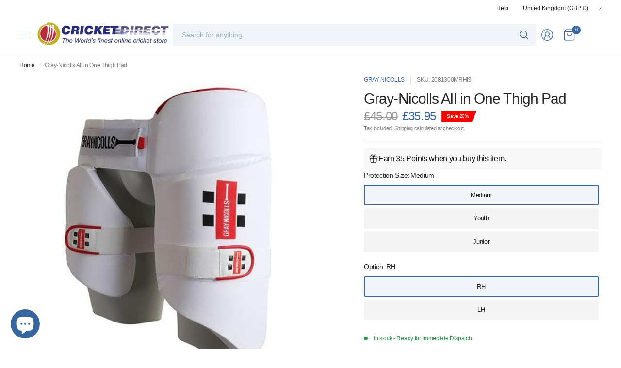

--- FILE ---
content_type: text/html; charset=utf-8
request_url: https://cricketdirect.co.uk/products/gray-nicolls-all-in-one-thigh-pad
body_size: 63062
content:
<!doctype html><html class="no-js" lang="en" dir="ltr">
<head>
	<meta charset="utf-8">
	<meta http-equiv="X-UA-Compatible" content="IE=edge,chrome=1">
	<meta name="viewport" content="width=device-width, initial-scale=1, maximum-scale=5, viewport-fit=cover">
	<meta name="theme-color" content="#ffffff">
	<link rel="canonical" href="https://cricketdirect.co.uk/products/gray-nicolls-all-in-one-thigh-pad">
	<link rel="preconnect" href="https://cdn.shopify.com" crossorigin>
	<link href="//cricketdirect.co.uk/cdn/shop/t/84/assets/app.css?v=67301808853725311081765891049" as="style" rel="preload">
<link href="//cricketdirect.co.uk/cdn/shop/t/84/assets/product.css?v=92709917493454129561765891049" as="style" rel="preload">
<link rel="preload" as="image" href="//cricketdirect.co.uk/cdn/shop/products/fff9af38-508d-4501-b672-a98300d4c618_500x500_69439b64-3a70-4599-96ee-9c337a72281b.jpg?v=1737538245&width=375" imagesrcset="//cricketdirect.co.uk/cdn/shop/products/fff9af38-508d-4501-b672-a98300d4c618_500x500_69439b64-3a70-4599-96ee-9c337a72281b.jpg?v=1737538245&width=375 375w,//cricketdirect.co.uk/cdn/shop/products/fff9af38-508d-4501-b672-a98300d4c618_500x500_69439b64-3a70-4599-96ee-9c337a72281b.jpg?v=1737538245&width=690 690w,//cricketdirect.co.uk/cdn/shop/products/fff9af38-508d-4501-b672-a98300d4c618_500x500_69439b64-3a70-4599-96ee-9c337a72281b.jpg?v=1737538245&width=1380 1380w" imagesizes="auto">

<link href="//cricketdirect.co.uk/cdn/shop/t/84/assets/vendor.js?v=41477546860483910021765891049" as="script" rel="preload">
<link href="//cricketdirect.co.uk/cdn/shop/t/84/assets/app.js?v=42222119013632461731765891049" as="script" rel="preload">
<link href="//cricketdirect.co.uk/cdn/shop/t/84/assets/slideshow-vendor.js?v=73088757285059381971765891049" as="script" rel="preload">
<link href="//cricketdirect.co.uk/cdn/shop/t/84/assets/product.js?v=20601914627773463321765891049" as="script" rel="preload">


<script>
window.lazySizesConfig = window.lazySizesConfig || {};
window.lazySizesConfig.expand = 250;
window.lazySizesConfig.loadMode = 1;
window.lazySizesConfig.loadHidden = false;
</script>


	<link rel="icon" type="image/png" href="//cricketdirect.co.uk/cdn/shop/files/CricketDirectFullLogo_2.jpg?crop=center&height=32&v=1704711119&width=32">

	<title>
	Gray-Nicolls All in One Thigh Pad &ndash; CricketDirect
	</title>

	
	<meta name="description" content="FEATURES: Fully Adjustable waist strap and built in inner thigh guard. Flexible design allows for protection and movement. Lycra™ covering for breathable flexi fit. Dual Level Protection. Size: J, Y, M">
	


<meta property="og:site_name" content="CricketDirect">
<meta property="og:url" content="https://cricketdirect.co.uk/products/gray-nicolls-all-in-one-thigh-pad">
<meta property="og:title" content="Gray-Nicolls All in One Thigh Pad">
<meta property="og:type" content="product">
<meta property="og:description" content="FEATURES: Fully Adjustable waist strap and built in inner thigh guard. Flexible design allows for protection and movement. Lycra™ covering for breathable flexi fit. Dual Level Protection. Size: J, Y, M"><meta property="og:image" content="http://cricketdirect.co.uk/cdn/shop/products/fff9af38-508d-4501-b672-a98300d4c618_500x500_69439b64-3a70-4599-96ee-9c337a72281b.jpg?v=1737538245">
  <meta property="og:image:secure_url" content="https://cricketdirect.co.uk/cdn/shop/products/fff9af38-508d-4501-b672-a98300d4c618_500x500_69439b64-3a70-4599-96ee-9c337a72281b.jpg?v=1737538245">
  <meta property="og:image:width" content="600">
  <meta property="og:image:height" content="600"><meta property="og:price:amount" content="35.95">
  <meta property="og:price:currency" content="GBP"><meta name="twitter:site" content="@https://x.com/CricketDirect"><meta name="twitter:card" content="summary_large_image">
<meta name="twitter:title" content="Gray-Nicolls All in One Thigh Pad">
<meta name="twitter:description" content="FEATURES: Fully Adjustable waist strap and built in inner thigh guard. Flexible design allows for protection and movement. Lycra™ covering for breathable flexi fit. Dual Level Protection. Size: J, Y, M">


	<link href="//cricketdirect.co.uk/cdn/shop/t/84/assets/app.css?v=67301808853725311081765891049" rel="stylesheet" type="text/css" media="all" />

	

	<style data-shopify>
	





	h1,h2,h3,h4,h5,h6,
	.h1,.h2,.h3,.h4,.h5,.h6,
	.logolink.text-logo,
	.heading-font,
	.h1-large,
	.customer-addresses .my-address .address-index {
		font-style: normal;
		font-weight: 500;
		font-family: "system_ui", -apple-system, 'Segoe UI', Roboto, 'Helvetica Neue', 'Noto Sans', 'Liberation Sans', Arial, sans-serif, 'Apple Color Emoji', 'Segoe UI Emoji', 'Segoe UI Symbol', 'Noto Color Emoji';
	}
	body,
	.body-font,
	.thb-product-detail .product-title {
		font-style: normal;
		font-weight: 400;
		font-family: "system_ui", -apple-system, 'Segoe UI', Roboto, 'Helvetica Neue', 'Noto Sans', 'Liberation Sans', Arial, sans-serif, 'Apple Color Emoji', 'Segoe UI Emoji', 'Segoe UI Symbol', 'Noto Color Emoji';
	}
	:root {
		--mobile-swipe-width: 75vw;
		--grid-width: 1350px;
		--grid-width-row: 1430px;
		--font-body-scale: 1.0;
		--font-body-line-height-scale: 1.0;
		--font-body-letter-spacing: -0.02em;
		--font-body-medium-weight: 500;
    --font-body-bold-weight: 700;
		--font-announcement-scale: 1.0;
		--font-heading-scale: 1.0;
		--font-heading-line-height-scale: 1.0;
		--font-heading-letter-spacing: -0.03em;
		--font-navigation-scale: 1.0;
		--font-product-title-scale: 1.0;
		--font-product-title-line-height-scale: 1.0;
		--button-letter-spacing: -0.03em;

		--button-border-radius: 3px;
		--textarea-border-radius: 3px;
		--general-border-radius: 3px;

		--bg-body: #ffffff;
		--bg-body-rgb: 255,255,255;
		--bg-body-darken: #f7f7f7;
		--payment-terms-background-color: #ffffff;
		--color-body: #252525;
		--color-body-rgb: 37,37,37;
		--color-border: rgba(var(--color-body-rgb),0.1);
		--color-heading: #252525;
		--color-heading-rgb: 37,37,37;
		--color-accent: #37669e;
		--color-accent-rgb: 55,102,158;
		--color-overlay: #252525;
		--color-overlay-rgb: 37,37,37;
		--solid-button-background: #37669e;
		--solid-button-background-hover: #2e5584;

		--section-spacing-mobile: 15px;
		--section-spacing-desktop: 25px;

		--color-announcement-bar-text: #252525;
		--color-announcement-bar-bg: #ffffff;

		--color-header-bg: #ffffff;
		--color-header-bg-rgb: 255,255,255;
		--color-header-text: #37669e;
		--color-header-text-rgb: 55,102,158;
		--color-header-border: rgba(var(--color-header-text-rgb), 0.1);

		--color-price: #37669e;
		--color-price-discounted: #6D6D6D;

		--shopify-accelerated-checkout-button-block-size: 46px;
		--shopify-accelerated-checkout-inline-alignment: center;
		--shopify-accelerated-checkout-skeleton-animation-duration: 0.25s;
		--shopify-accelerated-checkout-button-border-radius: 3px;--color-star: #CE7979;--color-inventory-instock: #279A4B;--color-inventory-lowstock: #FB9E5B;--color-badge-sold-out: #ececec;
			--color-badge-sold-out-text: #939393;--color-badge-sale: #edc4c4;
			--color-badge-sale-text: #C33C3C;--color-badge-preorder: #f0f2ff;
			--color-badge-preorder-text: #3D5CFF;--color-footer-text: #37669e;
		--color-footer-text-rgb: 55,102,158;
		--color-footer-bg: #F6F6F6;
	}.badge.uk-exclusive{
				--color-badge: #c6c6c6;
				--color-badge-text: #6D6D6D;
			}
		



</style>


	<script>
		window.theme = window.theme || {};
		theme = {
			settings: {
				money_with_currency_format:"\u003cspan class=money\u003e£{{amount}}\u003c\/span\u003e",
				cart_drawer:true,
				product_id: 6045287973042,
			},
			routes: {
				root_url: '/',
				cart_url: '/cart',
				cart_add_url: '/cart/add',
				search_url: '/search',
				cart_change_url: '/cart/change',
				cart_update_url: '/cart/update',
				predictive_search_url: '/search/suggest',
			},
			variantStrings: {
        addToCart: `Add to cart`,
        soldOut: `Sold out`,
        unavailable: `Unavailable`,
        preOrder: `Pre-order`,
      },
			strings: {
				requiresTerms: `You must agree with the terms and conditions of sales to check out`,
				showMore: `Show more`,
				showLess: `Show less`,
				showFilters: `Show filters`,
				hideFilters: `Hide filters`,
				shippingEstimatorNoResults: `Sorry, we do not ship to your address.`,
				shippingEstimatorOneResult: `There is one shipping rate for your address:`,
				shippingEstimatorMultipleResults: `There are several shipping rates for your address:`,
				shippingEstimatorError: `One or more error occurred while retrieving shipping rates:`
			}
		};
	</script>
	<script>window.performance && window.performance.mark && window.performance.mark('shopify.content_for_header.start');</script><meta name="google-site-verification" content="NAFiXgpVZr6UqwfT5ARJ8fdppyqTPiHQY2nZffdjBig">
<meta name="facebook-domain-verification" content="shfrzpwshc1f25pfllsizzp4cl8q2g">
<meta id="shopify-digital-wallet" name="shopify-digital-wallet" content="/50650448050/digital_wallets/dialog">
<meta name="shopify-checkout-api-token" content="cf1123dc6bb1e20c98bd63c98c58c56c">
<meta id="in-context-paypal-metadata" data-shop-id="50650448050" data-venmo-supported="false" data-environment="production" data-locale="en_US" data-paypal-v4="true" data-currency="GBP">
<link rel="alternate" type="application/json+oembed" href="https://cricketdirect.co.uk/products/gray-nicolls-all-in-one-thigh-pad.oembed">
<script async="async" src="/checkouts/internal/preloads.js?locale=en-GB"></script>
<link rel="preconnect" href="https://shop.app" crossorigin="anonymous">
<script async="async" src="https://shop.app/checkouts/internal/preloads.js?locale=en-GB&shop_id=50650448050" crossorigin="anonymous"></script>
<script id="apple-pay-shop-capabilities" type="application/json">{"shopId":50650448050,"countryCode":"GB","currencyCode":"GBP","merchantCapabilities":["supports3DS"],"merchantId":"gid:\/\/shopify\/Shop\/50650448050","merchantName":"CricketDirect","requiredBillingContactFields":["postalAddress","email","phone"],"requiredShippingContactFields":["postalAddress","email","phone"],"shippingType":"shipping","supportedNetworks":["visa","maestro","masterCard","amex","discover","elo"],"total":{"type":"pending","label":"CricketDirect","amount":"1.00"},"shopifyPaymentsEnabled":true,"supportsSubscriptions":true}</script>
<script id="shopify-features" type="application/json">{"accessToken":"cf1123dc6bb1e20c98bd63c98c58c56c","betas":["rich-media-storefront-analytics"],"domain":"cricketdirect.co.uk","predictiveSearch":true,"shopId":50650448050,"locale":"en"}</script>
<script>var Shopify = Shopify || {};
Shopify.shop = "leisure7.myshopify.com";
Shopify.locale = "en";
Shopify.currency = {"active":"GBP","rate":"1.0"};
Shopify.country = "GB";
Shopify.theme = {"name":"Pinnacle 020126","id":188432417151,"schema_name":"Pinnacle","schema_version":"3.2.0","theme_store_id":2852,"role":"main"};
Shopify.theme.handle = "null";
Shopify.theme.style = {"id":null,"handle":null};
Shopify.cdnHost = "cricketdirect.co.uk/cdn";
Shopify.routes = Shopify.routes || {};
Shopify.routes.root = "/";</script>
<script type="module">!function(o){(o.Shopify=o.Shopify||{}).modules=!0}(window);</script>
<script>!function(o){function n(){var o=[];function n(){o.push(Array.prototype.slice.apply(arguments))}return n.q=o,n}var t=o.Shopify=o.Shopify||{};t.loadFeatures=n(),t.autoloadFeatures=n()}(window);</script>
<script>
  window.ShopifyPay = window.ShopifyPay || {};
  window.ShopifyPay.apiHost = "shop.app\/pay";
  window.ShopifyPay.redirectState = null;
</script>
<script id="shop-js-analytics" type="application/json">{"pageType":"product"}</script>
<script defer="defer" async type="module" src="//cricketdirect.co.uk/cdn/shopifycloud/shop-js/modules/v2/client.init-shop-cart-sync_BN7fPSNr.en.esm.js"></script>
<script defer="defer" async type="module" src="//cricketdirect.co.uk/cdn/shopifycloud/shop-js/modules/v2/chunk.common_Cbph3Kss.esm.js"></script>
<script defer="defer" async type="module" src="//cricketdirect.co.uk/cdn/shopifycloud/shop-js/modules/v2/chunk.modal_DKumMAJ1.esm.js"></script>
<script type="module">
  await import("//cricketdirect.co.uk/cdn/shopifycloud/shop-js/modules/v2/client.init-shop-cart-sync_BN7fPSNr.en.esm.js");
await import("//cricketdirect.co.uk/cdn/shopifycloud/shop-js/modules/v2/chunk.common_Cbph3Kss.esm.js");
await import("//cricketdirect.co.uk/cdn/shopifycloud/shop-js/modules/v2/chunk.modal_DKumMAJ1.esm.js");

  window.Shopify.SignInWithShop?.initShopCartSync?.({"fedCMEnabled":true,"windoidEnabled":true});

</script>
<script>
  window.Shopify = window.Shopify || {};
  if (!window.Shopify.featureAssets) window.Shopify.featureAssets = {};
  window.Shopify.featureAssets['shop-js'] = {"shop-cart-sync":["modules/v2/client.shop-cart-sync_CJVUk8Jm.en.esm.js","modules/v2/chunk.common_Cbph3Kss.esm.js","modules/v2/chunk.modal_DKumMAJ1.esm.js"],"init-fed-cm":["modules/v2/client.init-fed-cm_7Fvt41F4.en.esm.js","modules/v2/chunk.common_Cbph3Kss.esm.js","modules/v2/chunk.modal_DKumMAJ1.esm.js"],"init-shop-email-lookup-coordinator":["modules/v2/client.init-shop-email-lookup-coordinator_Cc088_bR.en.esm.js","modules/v2/chunk.common_Cbph3Kss.esm.js","modules/v2/chunk.modal_DKumMAJ1.esm.js"],"init-windoid":["modules/v2/client.init-windoid_hPopwJRj.en.esm.js","modules/v2/chunk.common_Cbph3Kss.esm.js","modules/v2/chunk.modal_DKumMAJ1.esm.js"],"shop-button":["modules/v2/client.shop-button_B0jaPSNF.en.esm.js","modules/v2/chunk.common_Cbph3Kss.esm.js","modules/v2/chunk.modal_DKumMAJ1.esm.js"],"shop-cash-offers":["modules/v2/client.shop-cash-offers_DPIskqss.en.esm.js","modules/v2/chunk.common_Cbph3Kss.esm.js","modules/v2/chunk.modal_DKumMAJ1.esm.js"],"shop-toast-manager":["modules/v2/client.shop-toast-manager_CK7RT69O.en.esm.js","modules/v2/chunk.common_Cbph3Kss.esm.js","modules/v2/chunk.modal_DKumMAJ1.esm.js"],"init-shop-cart-sync":["modules/v2/client.init-shop-cart-sync_BN7fPSNr.en.esm.js","modules/v2/chunk.common_Cbph3Kss.esm.js","modules/v2/chunk.modal_DKumMAJ1.esm.js"],"init-customer-accounts-sign-up":["modules/v2/client.init-customer-accounts-sign-up_CfPf4CXf.en.esm.js","modules/v2/client.shop-login-button_DeIztwXF.en.esm.js","modules/v2/chunk.common_Cbph3Kss.esm.js","modules/v2/chunk.modal_DKumMAJ1.esm.js"],"pay-button":["modules/v2/client.pay-button_CgIwFSYN.en.esm.js","modules/v2/chunk.common_Cbph3Kss.esm.js","modules/v2/chunk.modal_DKumMAJ1.esm.js"],"init-customer-accounts":["modules/v2/client.init-customer-accounts_DQ3x16JI.en.esm.js","modules/v2/client.shop-login-button_DeIztwXF.en.esm.js","modules/v2/chunk.common_Cbph3Kss.esm.js","modules/v2/chunk.modal_DKumMAJ1.esm.js"],"avatar":["modules/v2/client.avatar_BTnouDA3.en.esm.js"],"init-shop-for-new-customer-accounts":["modules/v2/client.init-shop-for-new-customer-accounts_CsZy_esa.en.esm.js","modules/v2/client.shop-login-button_DeIztwXF.en.esm.js","modules/v2/chunk.common_Cbph3Kss.esm.js","modules/v2/chunk.modal_DKumMAJ1.esm.js"],"shop-follow-button":["modules/v2/client.shop-follow-button_BRMJjgGd.en.esm.js","modules/v2/chunk.common_Cbph3Kss.esm.js","modules/v2/chunk.modal_DKumMAJ1.esm.js"],"checkout-modal":["modules/v2/client.checkout-modal_B9Drz_yf.en.esm.js","modules/v2/chunk.common_Cbph3Kss.esm.js","modules/v2/chunk.modal_DKumMAJ1.esm.js"],"shop-login-button":["modules/v2/client.shop-login-button_DeIztwXF.en.esm.js","modules/v2/chunk.common_Cbph3Kss.esm.js","modules/v2/chunk.modal_DKumMAJ1.esm.js"],"lead-capture":["modules/v2/client.lead-capture_DXYzFM3R.en.esm.js","modules/v2/chunk.common_Cbph3Kss.esm.js","modules/v2/chunk.modal_DKumMAJ1.esm.js"],"shop-login":["modules/v2/client.shop-login_CA5pJqmO.en.esm.js","modules/v2/chunk.common_Cbph3Kss.esm.js","modules/v2/chunk.modal_DKumMAJ1.esm.js"],"payment-terms":["modules/v2/client.payment-terms_BxzfvcZJ.en.esm.js","modules/v2/chunk.common_Cbph3Kss.esm.js","modules/v2/chunk.modal_DKumMAJ1.esm.js"]};
</script>
<script>(function() {
  var isLoaded = false;
  function asyncLoad() {
    if (isLoaded) return;
    isLoaded = true;
    var urls = ["\/\/swymv3free-01.azureedge.net\/code\/swym-shopify.js?shop=leisure7.myshopify.com","\/\/cdn.shopify.com\/proxy\/5b88c34a8def7b3dc04c696c443a218d3d64a7a215d5e4cc60c40920e02b07a4\/size-charts-relentless.herokuapp.com\/js\/size-charts-relentless.js?shop=leisure7.myshopify.com\u0026sp-cache-control=cHVibGljLCBtYXgtYWdlPTkwMA","\/\/d1liekpayvooaz.cloudfront.net\/apps\/customizery\/customizery.js?shop=leisure7.myshopify.com","https:\/\/s3.eu-west-1.amazonaws.com\/production-klarna-il-shopify-osm\/0b7fe7c4a98ef8166eeafee767bc667686567a25\/leisure7.myshopify.com-1765899844344.js?shop=leisure7.myshopify.com"];
    for (var i = 0; i < urls.length; i++) {
      var s = document.createElement('script');
      s.type = 'text/javascript';
      s.async = true;
      s.src = urls[i];
      var x = document.getElementsByTagName('script')[0];
      x.parentNode.insertBefore(s, x);
    }
  };
  if(window.attachEvent) {
    window.attachEvent('onload', asyncLoad);
  } else {
    window.addEventListener('load', asyncLoad, false);
  }
})();</script>
<script id="__st">var __st={"a":50650448050,"offset":0,"reqid":"c15d2443-8c00-452e-8e86-1cb7c7ade4bb-1769902414","pageurl":"cricketdirect.co.uk\/products\/gray-nicolls-all-in-one-thigh-pad","u":"162d946173f4","p":"product","rtyp":"product","rid":6045287973042};</script>
<script>window.ShopifyPaypalV4VisibilityTracking = true;</script>
<script id="captcha-bootstrap">!function(){'use strict';const t='contact',e='account',n='new_comment',o=[[t,t],['blogs',n],['comments',n],[t,'customer']],c=[[e,'customer_login'],[e,'guest_login'],[e,'recover_customer_password'],[e,'create_customer']],r=t=>t.map((([t,e])=>`form[action*='/${t}']:not([data-nocaptcha='true']) input[name='form_type'][value='${e}']`)).join(','),a=t=>()=>t?[...document.querySelectorAll(t)].map((t=>t.form)):[];function s(){const t=[...o],e=r(t);return a(e)}const i='password',u='form_key',d=['recaptcha-v3-token','g-recaptcha-response','h-captcha-response',i],f=()=>{try{return window.sessionStorage}catch{return}},m='__shopify_v',_=t=>t.elements[u];function p(t,e,n=!1){try{const o=window.sessionStorage,c=JSON.parse(o.getItem(e)),{data:r}=function(t){const{data:e,action:n}=t;return t[m]||n?{data:e,action:n}:{data:t,action:n}}(c);for(const[e,n]of Object.entries(r))t.elements[e]&&(t.elements[e].value=n);n&&o.removeItem(e)}catch(o){console.error('form repopulation failed',{error:o})}}const l='form_type',E='cptcha';function T(t){t.dataset[E]=!0}const w=window,h=w.document,L='Shopify',v='ce_forms',y='captcha';let A=!1;((t,e)=>{const n=(g='f06e6c50-85a8-45c8-87d0-21a2b65856fe',I='https://cdn.shopify.com/shopifycloud/storefront-forms-hcaptcha/ce_storefront_forms_captcha_hcaptcha.v1.5.2.iife.js',D={infoText:'Protected by hCaptcha',privacyText:'Privacy',termsText:'Terms'},(t,e,n)=>{const o=w[L][v],c=o.bindForm;if(c)return c(t,g,e,D).then(n);var r;o.q.push([[t,g,e,D],n]),r=I,A||(h.body.append(Object.assign(h.createElement('script'),{id:'captcha-provider',async:!0,src:r})),A=!0)});var g,I,D;w[L]=w[L]||{},w[L][v]=w[L][v]||{},w[L][v].q=[],w[L][y]=w[L][y]||{},w[L][y].protect=function(t,e){n(t,void 0,e),T(t)},Object.freeze(w[L][y]),function(t,e,n,w,h,L){const[v,y,A,g]=function(t,e,n){const i=e?o:[],u=t?c:[],d=[...i,...u],f=r(d),m=r(i),_=r(d.filter((([t,e])=>n.includes(e))));return[a(f),a(m),a(_),s()]}(w,h,L),I=t=>{const e=t.target;return e instanceof HTMLFormElement?e:e&&e.form},D=t=>v().includes(t);t.addEventListener('submit',(t=>{const e=I(t);if(!e)return;const n=D(e)&&!e.dataset.hcaptchaBound&&!e.dataset.recaptchaBound,o=_(e),c=g().includes(e)&&(!o||!o.value);(n||c)&&t.preventDefault(),c&&!n&&(function(t){try{if(!f())return;!function(t){const e=f();if(!e)return;const n=_(t);if(!n)return;const o=n.value;o&&e.removeItem(o)}(t);const e=Array.from(Array(32),(()=>Math.random().toString(36)[2])).join('');!function(t,e){_(t)||t.append(Object.assign(document.createElement('input'),{type:'hidden',name:u})),t.elements[u].value=e}(t,e),function(t,e){const n=f();if(!n)return;const o=[...t.querySelectorAll(`input[type='${i}']`)].map((({name:t})=>t)),c=[...d,...o],r={};for(const[a,s]of new FormData(t).entries())c.includes(a)||(r[a]=s);n.setItem(e,JSON.stringify({[m]:1,action:t.action,data:r}))}(t,e)}catch(e){console.error('failed to persist form',e)}}(e),e.submit())}));const S=(t,e)=>{t&&!t.dataset[E]&&(n(t,e.some((e=>e===t))),T(t))};for(const o of['focusin','change'])t.addEventListener(o,(t=>{const e=I(t);D(e)&&S(e,y())}));const B=e.get('form_key'),M=e.get(l),P=B&&M;t.addEventListener('DOMContentLoaded',(()=>{const t=y();if(P)for(const e of t)e.elements[l].value===M&&p(e,B);[...new Set([...A(),...v().filter((t=>'true'===t.dataset.shopifyCaptcha))])].forEach((e=>S(e,t)))}))}(h,new URLSearchParams(w.location.search),n,t,e,['guest_login'])})(!0,!0)}();</script>
<script integrity="sha256-4kQ18oKyAcykRKYeNunJcIwy7WH5gtpwJnB7kiuLZ1E=" data-source-attribution="shopify.loadfeatures" defer="defer" src="//cricketdirect.co.uk/cdn/shopifycloud/storefront/assets/storefront/load_feature-a0a9edcb.js" crossorigin="anonymous"></script>
<script crossorigin="anonymous" defer="defer" src="//cricketdirect.co.uk/cdn/shopifycloud/storefront/assets/shopify_pay/storefront-65b4c6d7.js?v=20250812"></script>
<script data-source-attribution="shopify.dynamic_checkout.dynamic.init">var Shopify=Shopify||{};Shopify.PaymentButton=Shopify.PaymentButton||{isStorefrontPortableWallets:!0,init:function(){window.Shopify.PaymentButton.init=function(){};var t=document.createElement("script");t.src="https://cricketdirect.co.uk/cdn/shopifycloud/portable-wallets/latest/portable-wallets.en.js",t.type="module",document.head.appendChild(t)}};
</script>
<script data-source-attribution="shopify.dynamic_checkout.buyer_consent">
  function portableWalletsHideBuyerConsent(e){var t=document.getElementById("shopify-buyer-consent"),n=document.getElementById("shopify-subscription-policy-button");t&&n&&(t.classList.add("hidden"),t.setAttribute("aria-hidden","true"),n.removeEventListener("click",e))}function portableWalletsShowBuyerConsent(e){var t=document.getElementById("shopify-buyer-consent"),n=document.getElementById("shopify-subscription-policy-button");t&&n&&(t.classList.remove("hidden"),t.removeAttribute("aria-hidden"),n.addEventListener("click",e))}window.Shopify?.PaymentButton&&(window.Shopify.PaymentButton.hideBuyerConsent=portableWalletsHideBuyerConsent,window.Shopify.PaymentButton.showBuyerConsent=portableWalletsShowBuyerConsent);
</script>
<script data-source-attribution="shopify.dynamic_checkout.cart.bootstrap">document.addEventListener("DOMContentLoaded",(function(){function t(){return document.querySelector("shopify-accelerated-checkout-cart, shopify-accelerated-checkout")}if(t())Shopify.PaymentButton.init();else{new MutationObserver((function(e,n){t()&&(Shopify.PaymentButton.init(),n.disconnect())})).observe(document.body,{childList:!0,subtree:!0})}}));
</script>
<script id='scb4127' type='text/javascript' async='' src='https://cricketdirect.co.uk/cdn/shopifycloud/privacy-banner/storefront-banner.js'></script><link id="shopify-accelerated-checkout-styles" rel="stylesheet" media="screen" href="https://cricketdirect.co.uk/cdn/shopifycloud/portable-wallets/latest/accelerated-checkout-backwards-compat.css" crossorigin="anonymous">
<style id="shopify-accelerated-checkout-cart">
        #shopify-buyer-consent {
  margin-top: 1em;
  display: inline-block;
  width: 100%;
}

#shopify-buyer-consent.hidden {
  display: none;
}

#shopify-subscription-policy-button {
  background: none;
  border: none;
  padding: 0;
  text-decoration: underline;
  font-size: inherit;
  cursor: pointer;
}

#shopify-subscription-policy-button::before {
  box-shadow: none;
}

      </style>

<script>window.performance && window.performance.mark && window.performance.mark('shopify.content_for_header.end');</script> <!-- Header hook for plugins -->

	<script>document.documentElement.className = document.documentElement.className.replace('no-js', 'js');</script>
	

  <script type="text/javascript">
    (function(c,l,a,r,i,t,y){
        c[a]=c[a]||function(){(c[a].q=c[a].q||[]).push(arguments)};
        t=l.createElement(r);t.async=1;t.src="https://www.clarity.ms/tag/"+i;
        y=l.getElementsByTagName(r)[0];y.parentNode.insertBefore(t,y);
    })(window, document, "clarity", "script", "qfvx9i3hra");
</script>



 
<!-- BEGIN app block: shopify://apps/klaviyo-email-marketing-sms/blocks/klaviyo-onsite-embed/2632fe16-c075-4321-a88b-50b567f42507 -->












  <script async src="https://static.klaviyo.com/onsite/js/WUfrTx/klaviyo.js?company_id=WUfrTx"></script>
  <script>!function(){if(!window.klaviyo){window._klOnsite=window._klOnsite||[];try{window.klaviyo=new Proxy({},{get:function(n,i){return"push"===i?function(){var n;(n=window._klOnsite).push.apply(n,arguments)}:function(){for(var n=arguments.length,o=new Array(n),w=0;w<n;w++)o[w]=arguments[w];var t="function"==typeof o[o.length-1]?o.pop():void 0,e=new Promise((function(n){window._klOnsite.push([i].concat(o,[function(i){t&&t(i),n(i)}]))}));return e}}})}catch(n){window.klaviyo=window.klaviyo||[],window.klaviyo.push=function(){var n;(n=window._klOnsite).push.apply(n,arguments)}}}}();</script>

  
    <script id="viewed_product">
      if (item == null) {
        var _learnq = _learnq || [];

        var MetafieldReviews = null
        var MetafieldYotpoRating = null
        var MetafieldYotpoCount = null
        var MetafieldLooxRating = null
        var MetafieldLooxCount = null
        var okendoProduct = null
        var okendoProductReviewCount = null
        var okendoProductReviewAverageValue = null
        try {
          // The following fields are used for Customer Hub recently viewed in order to add reviews.
          // This information is not part of __kla_viewed. Instead, it is part of __kla_viewed_reviewed_items
          MetafieldReviews = {};
          MetafieldYotpoRating = null
          MetafieldYotpoCount = null
          MetafieldLooxRating = null
          MetafieldLooxCount = null

          okendoProduct = null
          // If the okendo metafield is not legacy, it will error, which then requires the new json formatted data
          if (okendoProduct && 'error' in okendoProduct) {
            okendoProduct = null
          }
          okendoProductReviewCount = okendoProduct ? okendoProduct.reviewCount : null
          okendoProductReviewAverageValue = okendoProduct ? okendoProduct.reviewAverageValue : null
        } catch (error) {
          console.error('Error in Klaviyo onsite reviews tracking:', error);
        }

        var item = {
          Name: "Gray-Nicolls All in One Thigh Pad",
          ProductID: 6045287973042,
          Categories: ["Cricket Protection","Cricket Shop","Gray-Nicolls","Gray-Nicolls Cricket Protection","Junior Cricket Protection","Junior Cricket Shop","Protective Short \u0026 Strippers","Thigh Guard Sets","Thigh Guards"],
          ImageURL: "https://cricketdirect.co.uk/cdn/shop/products/fff9af38-508d-4501-b672-a98300d4c618_500x500_69439b64-3a70-4599-96ee-9c337a72281b_grande.jpg?v=1737538245",
          URL: "https://cricketdirect.co.uk/products/gray-nicolls-all-in-one-thigh-pad",
          Brand: "Gray-Nicolls",
          Price: "£35.95",
          Value: "35.95",
          CompareAtPrice: "£45.00"
        };
        _learnq.push(['track', 'Viewed Product', item]);
        _learnq.push(['trackViewedItem', {
          Title: item.Name,
          ItemId: item.ProductID,
          Categories: item.Categories,
          ImageUrl: item.ImageURL,
          Url: item.URL,
          Metadata: {
            Brand: item.Brand,
            Price: item.Price,
            Value: item.Value,
            CompareAtPrice: item.CompareAtPrice
          },
          metafields:{
            reviews: MetafieldReviews,
            yotpo:{
              rating: MetafieldYotpoRating,
              count: MetafieldYotpoCount,
            },
            loox:{
              rating: MetafieldLooxRating,
              count: MetafieldLooxCount,
            },
            okendo: {
              rating: okendoProductReviewAverageValue,
              count: okendoProductReviewCount,
            }
          }
        }]);
      }
    </script>
  




  <script>
    window.klaviyoReviewsProductDesignMode = false
  </script>







<!-- END app block --><script src="https://cdn.shopify.com/extensions/e8878072-2f6b-4e89-8082-94b04320908d/inbox-1254/assets/inbox-chat-loader.js" type="text/javascript" defer="defer"></script>
<script src="https://cdn.shopify.com/extensions/019c0eee-edaa-7efe-8d4d-9c5a39d5d323/smile-io-283/assets/smile-points-on-product-page.js" type="text/javascript" defer="defer"></script>
<link href="https://cdn.shopify.com/extensions/019c0eee-edaa-7efe-8d4d-9c5a39d5d323/smile-io-283/assets/smile-points-on-product-page.css" rel="stylesheet" type="text/css" media="all">
<script src="https://cdn.shopify.com/extensions/6da6ffdd-cf2b-4a18-80e5-578ff81399ca/klarna-on-site-messaging-33/assets/index.js" type="text/javascript" defer="defer"></script>
<script src="https://cdn.shopify.com/extensions/128bf8df-35f8-4bee-8bb4-b0ebe6eff35c/clearpay-on-site-messaging-1/assets/messaging-lib-loader.js" type="text/javascript" defer="defer"></script>
<script src="https://cdn.shopify.com/extensions/019c0eee-edaa-7efe-8d4d-9c5a39d5d323/smile-io-283/assets/smile-loader.js" type="text/javascript" defer="defer"></script>
<link href="https://monorail-edge.shopifysvc.com" rel="dns-prefetch">
<script>(function(){if ("sendBeacon" in navigator && "performance" in window) {try {var session_token_from_headers = performance.getEntriesByType('navigation')[0].serverTiming.find(x => x.name == '_s').description;} catch {var session_token_from_headers = undefined;}var session_cookie_matches = document.cookie.match(/_shopify_s=([^;]*)/);var session_token_from_cookie = session_cookie_matches && session_cookie_matches.length === 2 ? session_cookie_matches[1] : "";var session_token = session_token_from_headers || session_token_from_cookie || "";function handle_abandonment_event(e) {var entries = performance.getEntries().filter(function(entry) {return /monorail-edge.shopifysvc.com/.test(entry.name);});if (!window.abandonment_tracked && entries.length === 0) {window.abandonment_tracked = true;var currentMs = Date.now();var navigation_start = performance.timing.navigationStart;var payload = {shop_id: 50650448050,url: window.location.href,navigation_start,duration: currentMs - navigation_start,session_token,page_type: "product"};window.navigator.sendBeacon("https://monorail-edge.shopifysvc.com/v1/produce", JSON.stringify({schema_id: "online_store_buyer_site_abandonment/1.1",payload: payload,metadata: {event_created_at_ms: currentMs,event_sent_at_ms: currentMs}}));}}window.addEventListener('pagehide', handle_abandonment_event);}}());</script>
<script id="web-pixels-manager-setup">(function e(e,d,r,n,o){if(void 0===o&&(o={}),!Boolean(null===(a=null===(i=window.Shopify)||void 0===i?void 0:i.analytics)||void 0===a?void 0:a.replayQueue)){var i,a;window.Shopify=window.Shopify||{};var t=window.Shopify;t.analytics=t.analytics||{};var s=t.analytics;s.replayQueue=[],s.publish=function(e,d,r){return s.replayQueue.push([e,d,r]),!0};try{self.performance.mark("wpm:start")}catch(e){}var l=function(){var e={modern:/Edge?\/(1{2}[4-9]|1[2-9]\d|[2-9]\d{2}|\d{4,})\.\d+(\.\d+|)|Firefox\/(1{2}[4-9]|1[2-9]\d|[2-9]\d{2}|\d{4,})\.\d+(\.\d+|)|Chrom(ium|e)\/(9{2}|\d{3,})\.\d+(\.\d+|)|(Maci|X1{2}).+ Version\/(15\.\d+|(1[6-9]|[2-9]\d|\d{3,})\.\d+)([,.]\d+|)( \(\w+\)|)( Mobile\/\w+|) Safari\/|Chrome.+OPR\/(9{2}|\d{3,})\.\d+\.\d+|(CPU[ +]OS|iPhone[ +]OS|CPU[ +]iPhone|CPU IPhone OS|CPU iPad OS)[ +]+(15[._]\d+|(1[6-9]|[2-9]\d|\d{3,})[._]\d+)([._]\d+|)|Android:?[ /-](13[3-9]|1[4-9]\d|[2-9]\d{2}|\d{4,})(\.\d+|)(\.\d+|)|Android.+Firefox\/(13[5-9]|1[4-9]\d|[2-9]\d{2}|\d{4,})\.\d+(\.\d+|)|Android.+Chrom(ium|e)\/(13[3-9]|1[4-9]\d|[2-9]\d{2}|\d{4,})\.\d+(\.\d+|)|SamsungBrowser\/([2-9]\d|\d{3,})\.\d+/,legacy:/Edge?\/(1[6-9]|[2-9]\d|\d{3,})\.\d+(\.\d+|)|Firefox\/(5[4-9]|[6-9]\d|\d{3,})\.\d+(\.\d+|)|Chrom(ium|e)\/(5[1-9]|[6-9]\d|\d{3,})\.\d+(\.\d+|)([\d.]+$|.*Safari\/(?![\d.]+ Edge\/[\d.]+$))|(Maci|X1{2}).+ Version\/(10\.\d+|(1[1-9]|[2-9]\d|\d{3,})\.\d+)([,.]\d+|)( \(\w+\)|)( Mobile\/\w+|) Safari\/|Chrome.+OPR\/(3[89]|[4-9]\d|\d{3,})\.\d+\.\d+|(CPU[ +]OS|iPhone[ +]OS|CPU[ +]iPhone|CPU IPhone OS|CPU iPad OS)[ +]+(10[._]\d+|(1[1-9]|[2-9]\d|\d{3,})[._]\d+)([._]\d+|)|Android:?[ /-](13[3-9]|1[4-9]\d|[2-9]\d{2}|\d{4,})(\.\d+|)(\.\d+|)|Mobile Safari.+OPR\/([89]\d|\d{3,})\.\d+\.\d+|Android.+Firefox\/(13[5-9]|1[4-9]\d|[2-9]\d{2}|\d{4,})\.\d+(\.\d+|)|Android.+Chrom(ium|e)\/(13[3-9]|1[4-9]\d|[2-9]\d{2}|\d{4,})\.\d+(\.\d+|)|Android.+(UC? ?Browser|UCWEB|U3)[ /]?(15\.([5-9]|\d{2,})|(1[6-9]|[2-9]\d|\d{3,})\.\d+)\.\d+|SamsungBrowser\/(5\.\d+|([6-9]|\d{2,})\.\d+)|Android.+MQ{2}Browser\/(14(\.(9|\d{2,})|)|(1[5-9]|[2-9]\d|\d{3,})(\.\d+|))(\.\d+|)|K[Aa][Ii]OS\/(3\.\d+|([4-9]|\d{2,})\.\d+)(\.\d+|)/},d=e.modern,r=e.legacy,n=navigator.userAgent;return n.match(d)?"modern":n.match(r)?"legacy":"unknown"}(),u="modern"===l?"modern":"legacy",c=(null!=n?n:{modern:"",legacy:""})[u],f=function(e){return[e.baseUrl,"/wpm","/b",e.hashVersion,"modern"===e.buildTarget?"m":"l",".js"].join("")}({baseUrl:d,hashVersion:r,buildTarget:u}),m=function(e){var d=e.version,r=e.bundleTarget,n=e.surface,o=e.pageUrl,i=e.monorailEndpoint;return{emit:function(e){var a=e.status,t=e.errorMsg,s=(new Date).getTime(),l=JSON.stringify({metadata:{event_sent_at_ms:s},events:[{schema_id:"web_pixels_manager_load/3.1",payload:{version:d,bundle_target:r,page_url:o,status:a,surface:n,error_msg:t},metadata:{event_created_at_ms:s}}]});if(!i)return console&&console.warn&&console.warn("[Web Pixels Manager] No Monorail endpoint provided, skipping logging."),!1;try{return self.navigator.sendBeacon.bind(self.navigator)(i,l)}catch(e){}var u=new XMLHttpRequest;try{return u.open("POST",i,!0),u.setRequestHeader("Content-Type","text/plain"),u.send(l),!0}catch(e){return console&&console.warn&&console.warn("[Web Pixels Manager] Got an unhandled error while logging to Monorail."),!1}}}}({version:r,bundleTarget:l,surface:e.surface,pageUrl:self.location.href,monorailEndpoint:e.monorailEndpoint});try{o.browserTarget=l,function(e){var d=e.src,r=e.async,n=void 0===r||r,o=e.onload,i=e.onerror,a=e.sri,t=e.scriptDataAttributes,s=void 0===t?{}:t,l=document.createElement("script"),u=document.querySelector("head"),c=document.querySelector("body");if(l.async=n,l.src=d,a&&(l.integrity=a,l.crossOrigin="anonymous"),s)for(var f in s)if(Object.prototype.hasOwnProperty.call(s,f))try{l.dataset[f]=s[f]}catch(e){}if(o&&l.addEventListener("load",o),i&&l.addEventListener("error",i),u)u.appendChild(l);else{if(!c)throw new Error("Did not find a head or body element to append the script");c.appendChild(l)}}({src:f,async:!0,onload:function(){if(!function(){var e,d;return Boolean(null===(d=null===(e=window.Shopify)||void 0===e?void 0:e.analytics)||void 0===d?void 0:d.initialized)}()){var d=window.webPixelsManager.init(e)||void 0;if(d){var r=window.Shopify.analytics;r.replayQueue.forEach((function(e){var r=e[0],n=e[1],o=e[2];d.publishCustomEvent(r,n,o)})),r.replayQueue=[],r.publish=d.publishCustomEvent,r.visitor=d.visitor,r.initialized=!0}}},onerror:function(){return m.emit({status:"failed",errorMsg:"".concat(f," has failed to load")})},sri:function(e){var d=/^sha384-[A-Za-z0-9+/=]+$/;return"string"==typeof e&&d.test(e)}(c)?c:"",scriptDataAttributes:o}),m.emit({status:"loading"})}catch(e){m.emit({status:"failed",errorMsg:(null==e?void 0:e.message)||"Unknown error"})}}})({shopId: 50650448050,storefrontBaseUrl: "https://cricketdirect.co.uk",extensionsBaseUrl: "https://extensions.shopifycdn.com/cdn/shopifycloud/web-pixels-manager",monorailEndpoint: "https://monorail-edge.shopifysvc.com/unstable/produce_batch",surface: "storefront-renderer",enabledBetaFlags: ["2dca8a86"],webPixelsConfigList: [{"id":"2431615359","configuration":"{\"accountID\":\"WUfrTx\",\"webPixelConfig\":\"eyJlbmFibGVBZGRlZFRvQ2FydEV2ZW50cyI6IHRydWV9\"}","eventPayloadVersion":"v1","runtimeContext":"STRICT","scriptVersion":"524f6c1ee37bacdca7657a665bdca589","type":"APP","apiClientId":123074,"privacyPurposes":["ANALYTICS","MARKETING"],"dataSharingAdjustments":{"protectedCustomerApprovalScopes":["read_customer_address","read_customer_email","read_customer_name","read_customer_personal_data","read_customer_phone"]}},{"id":"883917183","configuration":"{\"pixel_id\":\"1104502796278025\",\"pixel_type\":\"facebook_pixel\"}","eventPayloadVersion":"v1","runtimeContext":"OPEN","scriptVersion":"ca16bc87fe92b6042fbaa3acc2fbdaa6","type":"APP","apiClientId":2329312,"privacyPurposes":["ANALYTICS","MARKETING","SALE_OF_DATA"],"dataSharingAdjustments":{"protectedCustomerApprovalScopes":["read_customer_address","read_customer_email","read_customer_name","read_customer_personal_data","read_customer_phone"]}},{"id":"506691762","configuration":"{\"config\":\"{\\\"pixel_id\\\":\\\"G-JBCZX7VS3J\\\",\\\"google_tag_ids\\\":[\\\"G-JBCZX7VS3J\\\",\\\"AW-1047879488\\\",\\\"GT-55XDZDF\\\"],\\\"target_country\\\":\\\"GB\\\",\\\"gtag_events\\\":[{\\\"type\\\":\\\"search\\\",\\\"action_label\\\":[\\\"G-JBCZX7VS3J\\\",\\\"AW-1047879488\\\/7yNgCNqZoOUCEMC-1fMD\\\"]},{\\\"type\\\":\\\"begin_checkout\\\",\\\"action_label\\\":[\\\"G-JBCZX7VS3J\\\",\\\"AW-1047879488\\\/bJsJCNeZoOUCEMC-1fMD\\\"]},{\\\"type\\\":\\\"view_item\\\",\\\"action_label\\\":[\\\"G-JBCZX7VS3J\\\",\\\"AW-1047879488\\\/B2bTCNGZoOUCEMC-1fMD\\\",\\\"MC-CHTKHETD10\\\"]},{\\\"type\\\":\\\"purchase\\\",\\\"action_label\\\":[\\\"G-JBCZX7VS3J\\\",\\\"AW-1047879488\\\/WyUsCM6ZoOUCEMC-1fMD\\\",\\\"MC-CHTKHETD10\\\"]},{\\\"type\\\":\\\"page_view\\\",\\\"action_label\\\":[\\\"G-JBCZX7VS3J\\\",\\\"AW-1047879488\\\/tUNtCMuZoOUCEMC-1fMD\\\",\\\"MC-CHTKHETD10\\\"]},{\\\"type\\\":\\\"add_payment_info\\\",\\\"action_label\\\":[\\\"G-JBCZX7VS3J\\\",\\\"AW-1047879488\\\/R0YvCN2ZoOUCEMC-1fMD\\\"]},{\\\"type\\\":\\\"add_to_cart\\\",\\\"action_label\\\":[\\\"G-JBCZX7VS3J\\\",\\\"AW-1047879488\\\/jnnWCNSZoOUCEMC-1fMD\\\"]}],\\\"enable_monitoring_mode\\\":false}\"}","eventPayloadVersion":"v1","runtimeContext":"OPEN","scriptVersion":"b2a88bafab3e21179ed38636efcd8a93","type":"APP","apiClientId":1780363,"privacyPurposes":[],"dataSharingAdjustments":{"protectedCustomerApprovalScopes":["read_customer_address","read_customer_email","read_customer_name","read_customer_personal_data","read_customer_phone"]}},{"id":"446070962","configuration":"{\"pixelCode\":\"CFRLFBRC77U8BC79HKS0\"}","eventPayloadVersion":"v1","runtimeContext":"STRICT","scriptVersion":"22e92c2ad45662f435e4801458fb78cc","type":"APP","apiClientId":4383523,"privacyPurposes":["ANALYTICS","MARKETING","SALE_OF_DATA"],"dataSharingAdjustments":{"protectedCustomerApprovalScopes":["read_customer_address","read_customer_email","read_customer_name","read_customer_personal_data","read_customer_phone"]}},{"id":"256704895","eventPayloadVersion":"1","runtimeContext":"LAX","scriptVersion":"1","type":"CUSTOM","privacyPurposes":["ANALYTICS","MARKETING","SALE_OF_DATA"],"name":"UET tag"},{"id":"shopify-app-pixel","configuration":"{}","eventPayloadVersion":"v1","runtimeContext":"STRICT","scriptVersion":"0450","apiClientId":"shopify-pixel","type":"APP","privacyPurposes":["ANALYTICS","MARKETING"]},{"id":"shopify-custom-pixel","eventPayloadVersion":"v1","runtimeContext":"LAX","scriptVersion":"0450","apiClientId":"shopify-pixel","type":"CUSTOM","privacyPurposes":["ANALYTICS","MARKETING"]}],isMerchantRequest: false,initData: {"shop":{"name":"CricketDirect","paymentSettings":{"currencyCode":"GBP"},"myshopifyDomain":"leisure7.myshopify.com","countryCode":"GB","storefrontUrl":"https:\/\/cricketdirect.co.uk"},"customer":null,"cart":null,"checkout":null,"productVariants":[{"price":{"amount":35.95,"currencyCode":"GBP"},"product":{"title":"Gray-Nicolls All in One Thigh Pad","vendor":"Gray-Nicolls","id":"6045287973042","untranslatedTitle":"Gray-Nicolls All in One Thigh Pad","url":"\/products\/gray-nicolls-all-in-one-thigh-pad","type":"Thigh Pads"},"id":"37412729782450","image":{"src":"\/\/cricketdirect.co.uk\/cdn\/shop\/products\/fff9af38-508d-4501-b672-a98300d4c618_500x500_69439b64-3a70-4599-96ee-9c337a72281b.jpg?v=1737538245"},"sku":"2081300MRHI9","title":"Medium \/ RH","untranslatedTitle":"Medium \/ RH"},{"price":{"amount":35.95,"currencyCode":"GBP"},"product":{"title":"Gray-Nicolls All in One Thigh Pad","vendor":"Gray-Nicolls","id":"6045287973042","untranslatedTitle":"Gray-Nicolls All in One Thigh Pad","url":"\/products\/gray-nicolls-all-in-one-thigh-pad","type":"Thigh Pads"},"id":"37412729815218","image":{"src":"\/\/cricketdirect.co.uk\/cdn\/shop\/products\/fff9af38-508d-4501-b672-a98300d4c618_500x500_69439b64-3a70-4599-96ee-9c337a72281b.jpg?v=1737538245"},"sku":"2081300MLHI9","title":"Medium \/ LH","untranslatedTitle":"Medium \/ LH"},{"price":{"amount":35.95,"currencyCode":"GBP"},"product":{"title":"Gray-Nicolls All in One Thigh Pad","vendor":"Gray-Nicolls","id":"6045287973042","untranslatedTitle":"Gray-Nicolls All in One Thigh Pad","url":"\/products\/gray-nicolls-all-in-one-thigh-pad","type":"Thigh Pads"},"id":"37412729847986","image":{"src":"\/\/cricketdirect.co.uk\/cdn\/shop\/products\/fff9af38-508d-4501-b672-a98300d4c618_500x500_69439b64-3a70-4599-96ee-9c337a72281b.jpg?v=1737538245"},"sku":"2081300YRHI9","title":"Youth \/ RH","untranslatedTitle":"Youth \/ RH"},{"price":{"amount":35.95,"currencyCode":"GBP"},"product":{"title":"Gray-Nicolls All in One Thigh Pad","vendor":"Gray-Nicolls","id":"6045287973042","untranslatedTitle":"Gray-Nicolls All in One Thigh Pad","url":"\/products\/gray-nicolls-all-in-one-thigh-pad","type":"Thigh Pads"},"id":"37412729880754","image":{"src":"\/\/cricketdirect.co.uk\/cdn\/shop\/products\/fff9af38-508d-4501-b672-a98300d4c618_500x500_69439b64-3a70-4599-96ee-9c337a72281b.jpg?v=1737538245"},"sku":"2081300YLHI9","title":"Youth \/ LH","untranslatedTitle":"Youth \/ LH"},{"price":{"amount":35.95,"currencyCode":"GBP"},"product":{"title":"Gray-Nicolls All in One Thigh Pad","vendor":"Gray-Nicolls","id":"6045287973042","untranslatedTitle":"Gray-Nicolls All in One Thigh Pad","url":"\/products\/gray-nicolls-all-in-one-thigh-pad","type":"Thigh Pads"},"id":"37412729913522","image":{"src":"\/\/cricketdirect.co.uk\/cdn\/shop\/products\/fff9af38-508d-4501-b672-a98300d4c618_500x500_69439b64-3a70-4599-96ee-9c337a72281b.jpg?v=1737538245"},"sku":"2081300JRHI9","title":"Junior \/ RH","untranslatedTitle":"Junior \/ RH"},{"price":{"amount":35.95,"currencyCode":"GBP"},"product":{"title":"Gray-Nicolls All in One Thigh Pad","vendor":"Gray-Nicolls","id":"6045287973042","untranslatedTitle":"Gray-Nicolls All in One Thigh Pad","url":"\/products\/gray-nicolls-all-in-one-thigh-pad","type":"Thigh Pads"},"id":"37412729946290","image":{"src":"\/\/cricketdirect.co.uk\/cdn\/shop\/products\/fff9af38-508d-4501-b672-a98300d4c618_500x500_69439b64-3a70-4599-96ee-9c337a72281b.jpg?v=1737538245"},"sku":"2081300JLHI9","title":"Junior \/ LH","untranslatedTitle":"Junior \/ LH"}],"purchasingCompany":null},},"https://cricketdirect.co.uk/cdn","1d2a099fw23dfb22ep557258f5m7a2edbae",{"modern":"","legacy":""},{"shopId":"50650448050","storefrontBaseUrl":"https:\/\/cricketdirect.co.uk","extensionBaseUrl":"https:\/\/extensions.shopifycdn.com\/cdn\/shopifycloud\/web-pixels-manager","surface":"storefront-renderer","enabledBetaFlags":"[\"2dca8a86\"]","isMerchantRequest":"false","hashVersion":"1d2a099fw23dfb22ep557258f5m7a2edbae","publish":"custom","events":"[[\"page_viewed\",{}],[\"product_viewed\",{\"productVariant\":{\"price\":{\"amount\":35.95,\"currencyCode\":\"GBP\"},\"product\":{\"title\":\"Gray-Nicolls All in One Thigh Pad\",\"vendor\":\"Gray-Nicolls\",\"id\":\"6045287973042\",\"untranslatedTitle\":\"Gray-Nicolls All in One Thigh Pad\",\"url\":\"\/products\/gray-nicolls-all-in-one-thigh-pad\",\"type\":\"Thigh Pads\"},\"id\":\"37412729782450\",\"image\":{\"src\":\"\/\/cricketdirect.co.uk\/cdn\/shop\/products\/fff9af38-508d-4501-b672-a98300d4c618_500x500_69439b64-3a70-4599-96ee-9c337a72281b.jpg?v=1737538245\"},\"sku\":\"2081300MRHI9\",\"title\":\"Medium \/ RH\",\"untranslatedTitle\":\"Medium \/ RH\"}}]]"});</script><script>
  window.ShopifyAnalytics = window.ShopifyAnalytics || {};
  window.ShopifyAnalytics.meta = window.ShopifyAnalytics.meta || {};
  window.ShopifyAnalytics.meta.currency = 'GBP';
  var meta = {"product":{"id":6045287973042,"gid":"gid:\/\/shopify\/Product\/6045287973042","vendor":"Gray-Nicolls","type":"Thigh Pads","handle":"gray-nicolls-all-in-one-thigh-pad","variants":[{"id":37412729782450,"price":3595,"name":"Gray-Nicolls All in One Thigh Pad - Medium \/ RH","public_title":"Medium \/ RH","sku":"2081300MRHI9"},{"id":37412729815218,"price":3595,"name":"Gray-Nicolls All in One Thigh Pad - Medium \/ LH","public_title":"Medium \/ LH","sku":"2081300MLHI9"},{"id":37412729847986,"price":3595,"name":"Gray-Nicolls All in One Thigh Pad - Youth \/ RH","public_title":"Youth \/ RH","sku":"2081300YRHI9"},{"id":37412729880754,"price":3595,"name":"Gray-Nicolls All in One Thigh Pad - Youth \/ LH","public_title":"Youth \/ LH","sku":"2081300YLHI9"},{"id":37412729913522,"price":3595,"name":"Gray-Nicolls All in One Thigh Pad - Junior \/ RH","public_title":"Junior \/ RH","sku":"2081300JRHI9"},{"id":37412729946290,"price":3595,"name":"Gray-Nicolls All in One Thigh Pad - Junior \/ LH","public_title":"Junior \/ LH","sku":"2081300JLHI9"}],"remote":false},"page":{"pageType":"product","resourceType":"product","resourceId":6045287973042,"requestId":"c15d2443-8c00-452e-8e86-1cb7c7ade4bb-1769902414"}};
  for (var attr in meta) {
    window.ShopifyAnalytics.meta[attr] = meta[attr];
  }
</script>
<script class="analytics">
  (function () {
    var customDocumentWrite = function(content) {
      var jquery = null;

      if (window.jQuery) {
        jquery = window.jQuery;
      } else if (window.Checkout && window.Checkout.$) {
        jquery = window.Checkout.$;
      }

      if (jquery) {
        jquery('body').append(content);
      }
    };

    var hasLoggedConversion = function(token) {
      if (token) {
        return document.cookie.indexOf('loggedConversion=' + token) !== -1;
      }
      return false;
    }

    var setCookieIfConversion = function(token) {
      if (token) {
        var twoMonthsFromNow = new Date(Date.now());
        twoMonthsFromNow.setMonth(twoMonthsFromNow.getMonth() + 2);

        document.cookie = 'loggedConversion=' + token + '; expires=' + twoMonthsFromNow;
      }
    }

    var trekkie = window.ShopifyAnalytics.lib = window.trekkie = window.trekkie || [];
    if (trekkie.integrations) {
      return;
    }
    trekkie.methods = [
      'identify',
      'page',
      'ready',
      'track',
      'trackForm',
      'trackLink'
    ];
    trekkie.factory = function(method) {
      return function() {
        var args = Array.prototype.slice.call(arguments);
        args.unshift(method);
        trekkie.push(args);
        return trekkie;
      };
    };
    for (var i = 0; i < trekkie.methods.length; i++) {
      var key = trekkie.methods[i];
      trekkie[key] = trekkie.factory(key);
    }
    trekkie.load = function(config) {
      trekkie.config = config || {};
      trekkie.config.initialDocumentCookie = document.cookie;
      var first = document.getElementsByTagName('script')[0];
      var script = document.createElement('script');
      script.type = 'text/javascript';
      script.onerror = function(e) {
        var scriptFallback = document.createElement('script');
        scriptFallback.type = 'text/javascript';
        scriptFallback.onerror = function(error) {
                var Monorail = {
      produce: function produce(monorailDomain, schemaId, payload) {
        var currentMs = new Date().getTime();
        var event = {
          schema_id: schemaId,
          payload: payload,
          metadata: {
            event_created_at_ms: currentMs,
            event_sent_at_ms: currentMs
          }
        };
        return Monorail.sendRequest("https://" + monorailDomain + "/v1/produce", JSON.stringify(event));
      },
      sendRequest: function sendRequest(endpointUrl, payload) {
        // Try the sendBeacon API
        if (window && window.navigator && typeof window.navigator.sendBeacon === 'function' && typeof window.Blob === 'function' && !Monorail.isIos12()) {
          var blobData = new window.Blob([payload], {
            type: 'text/plain'
          });

          if (window.navigator.sendBeacon(endpointUrl, blobData)) {
            return true;
          } // sendBeacon was not successful

        } // XHR beacon

        var xhr = new XMLHttpRequest();

        try {
          xhr.open('POST', endpointUrl);
          xhr.setRequestHeader('Content-Type', 'text/plain');
          xhr.send(payload);
        } catch (e) {
          console.log(e);
        }

        return false;
      },
      isIos12: function isIos12() {
        return window.navigator.userAgent.lastIndexOf('iPhone; CPU iPhone OS 12_') !== -1 || window.navigator.userAgent.lastIndexOf('iPad; CPU OS 12_') !== -1;
      }
    };
    Monorail.produce('monorail-edge.shopifysvc.com',
      'trekkie_storefront_load_errors/1.1',
      {shop_id: 50650448050,
      theme_id: 188432417151,
      app_name: "storefront",
      context_url: window.location.href,
      source_url: "//cricketdirect.co.uk/cdn/s/trekkie.storefront.c59ea00e0474b293ae6629561379568a2d7c4bba.min.js"});

        };
        scriptFallback.async = true;
        scriptFallback.src = '//cricketdirect.co.uk/cdn/s/trekkie.storefront.c59ea00e0474b293ae6629561379568a2d7c4bba.min.js';
        first.parentNode.insertBefore(scriptFallback, first);
      };
      script.async = true;
      script.src = '//cricketdirect.co.uk/cdn/s/trekkie.storefront.c59ea00e0474b293ae6629561379568a2d7c4bba.min.js';
      first.parentNode.insertBefore(script, first);
    };
    trekkie.load(
      {"Trekkie":{"appName":"storefront","development":false,"defaultAttributes":{"shopId":50650448050,"isMerchantRequest":null,"themeId":188432417151,"themeCityHash":"3345198251115793100","contentLanguage":"en","currency":"GBP"},"isServerSideCookieWritingEnabled":true,"monorailRegion":"shop_domain","enabledBetaFlags":["65f19447","b5387b81"]},"Session Attribution":{},"S2S":{"facebookCapiEnabled":true,"source":"trekkie-storefront-renderer","apiClientId":580111}}
    );

    var loaded = false;
    trekkie.ready(function() {
      if (loaded) return;
      loaded = true;

      window.ShopifyAnalytics.lib = window.trekkie;

      var originalDocumentWrite = document.write;
      document.write = customDocumentWrite;
      try { window.ShopifyAnalytics.merchantGoogleAnalytics.call(this); } catch(error) {};
      document.write = originalDocumentWrite;

      window.ShopifyAnalytics.lib.page(null,{"pageType":"product","resourceType":"product","resourceId":6045287973042,"requestId":"c15d2443-8c00-452e-8e86-1cb7c7ade4bb-1769902414","shopifyEmitted":true});

      var match = window.location.pathname.match(/checkouts\/(.+)\/(thank_you|post_purchase)/)
      var token = match? match[1]: undefined;
      if (!hasLoggedConversion(token)) {
        setCookieIfConversion(token);
        window.ShopifyAnalytics.lib.track("Viewed Product",{"currency":"GBP","variantId":37412729782450,"productId":6045287973042,"productGid":"gid:\/\/shopify\/Product\/6045287973042","name":"Gray-Nicolls All in One Thigh Pad - Medium \/ RH","price":"35.95","sku":"2081300MRHI9","brand":"Gray-Nicolls","variant":"Medium \/ RH","category":"Thigh Pads","nonInteraction":true,"remote":false},undefined,undefined,{"shopifyEmitted":true});
      window.ShopifyAnalytics.lib.track("monorail:\/\/trekkie_storefront_viewed_product\/1.1",{"currency":"GBP","variantId":37412729782450,"productId":6045287973042,"productGid":"gid:\/\/shopify\/Product\/6045287973042","name":"Gray-Nicolls All in One Thigh Pad - Medium \/ RH","price":"35.95","sku":"2081300MRHI9","brand":"Gray-Nicolls","variant":"Medium \/ RH","category":"Thigh Pads","nonInteraction":true,"remote":false,"referer":"https:\/\/cricketdirect.co.uk\/products\/gray-nicolls-all-in-one-thigh-pad"});
      }
    });


        var eventsListenerScript = document.createElement('script');
        eventsListenerScript.async = true;
        eventsListenerScript.src = "//cricketdirect.co.uk/cdn/shopifycloud/storefront/assets/shop_events_listener-3da45d37.js";
        document.getElementsByTagName('head')[0].appendChild(eventsListenerScript);

})();</script>
  <script>
  if (!window.ga || (window.ga && typeof window.ga !== 'function')) {
    window.ga = function ga() {
      (window.ga.q = window.ga.q || []).push(arguments);
      if (window.Shopify && window.Shopify.analytics && typeof window.Shopify.analytics.publish === 'function') {
        window.Shopify.analytics.publish("ga_stub_called", {}, {sendTo: "google_osp_migration"});
      }
      console.error("Shopify's Google Analytics stub called with:", Array.from(arguments), "\nSee https://help.shopify.com/manual/promoting-marketing/pixels/pixel-migration#google for more information.");
    };
    if (window.Shopify && window.Shopify.analytics && typeof window.Shopify.analytics.publish === 'function') {
      window.Shopify.analytics.publish("ga_stub_initialized", {}, {sendTo: "google_osp_migration"});
    }
  }
</script>
<script
  defer
  src="https://cricketdirect.co.uk/cdn/shopifycloud/perf-kit/shopify-perf-kit-3.1.0.min.js"
  data-application="storefront-renderer"
  data-shop-id="50650448050"
  data-render-region="gcp-us-east1"
  data-page-type="product"
  data-theme-instance-id="188432417151"
  data-theme-name="Pinnacle"
  data-theme-version="3.2.0"
  data-monorail-region="shop_domain"
  data-resource-timing-sampling-rate="10"
  data-shs="true"
  data-shs-beacon="true"
  data-shs-export-with-fetch="true"
  data-shs-logs-sample-rate="1"
  data-shs-beacon-endpoint="https://cricketdirect.co.uk/api/collect"
></script>
</head><body class="button-uppercase-false navigation-uppercase-false product-title-uppercase-false compare-false template-product template-product">
	<a class="screen-reader-shortcut" href="#main-content">Skip to content</a>
	<div id="wrapper"><!-- BEGIN sections: header-group -->
<div id="shopify-section-sections--27045459132799__announcement-bar" class="shopify-section shopify-section-group-header-group header-announcement-bar"><link href="//cricketdirect.co.uk/cdn/shop/t/84/assets/announcement-bar.css?v=156285814177108188511765891049" rel="stylesheet" type="text/css" media="all" /><aside class="announcement-bar announcement-bar--hidden">
  <div class="announcement-bar--inner">
    <div class="announcement-bar--left"></div><div class="announcement-bar--right"><div class="help-menu">
          <a href="/pages/contact-us">Help</a>
        </div><div class="no-js-hidden"><localization-form class="thb-localization-forms "><form method="post" action="/localization" id="HeaderLocalization" accept-charset="UTF-8" class="shopify-localization-form" enctype="multipart/form-data"><input type="hidden" name="form_type" value="localization" /><input type="hidden" name="utf8" value="✓" /><input type="hidden" name="_method" value="put" /><input type="hidden" name="return_to" value="/products/gray-nicolls-all-in-one-thigh-pad" /><resize-select class="select">
			<label for="thb-currency-code-HeaderLocalization" class="visually-hidden">Update country/region</label>
			<select id="thb-currency-code-HeaderLocalization" name="country_code" class="thb-currency-code resize-select"><option value="AF">Afghanistan (AFN ؋)</option><option value="AX">Åland Islands (EUR €)</option><option value="AL">Albania (ALL L)</option><option value="DZ">Algeria (DZD د.ج)</option><option value="AD">Andorra (EUR €)</option><option value="AO">Angola (GBP £)</option><option value="AI">Anguilla (XCD $)</option><option value="AG">Antigua &amp; Barbuda (XCD $)</option><option value="AR">Argentina (GBP £)</option><option value="AM">Armenia (AMD դր.)</option><option value="AW">Aruba (AWG ƒ)</option><option value="AC">Ascension Island (SHP £)</option><option value="AU">Australia (AUD $)</option><option value="AT">Austria (EUR €)</option><option value="AZ">Azerbaijan (AZN ₼)</option><option value="BS">Bahamas (BSD $)</option><option value="BH">Bahrain (GBP £)</option><option value="BD">Bangladesh (BDT ৳)</option><option value="BB">Barbados (BBD $)</option><option value="BY">Belarus (GBP £)</option><option value="BE">Belgium (EUR €)</option><option value="BZ">Belize (BZD $)</option><option value="BJ">Benin (XOF Fr)</option><option value="BM">Bermuda (USD $)</option><option value="BT">Bhutan (GBP £)</option><option value="BO">Bolivia (BOB Bs.)</option><option value="BA">Bosnia &amp; Herzegovina (BAM КМ)</option><option value="BW">Botswana (BWP P)</option><option value="BV">Bouvet Island (GBP £)</option><option value="BR">Brazil (GBP £)</option><option value="IO">British Indian Ocean Territory (USD $)</option><option value="VG">British Virgin Islands (USD $)</option><option value="BN">Brunei (BND $)</option><option value="BG">Bulgaria (EUR €)</option><option value="BF">Burkina Faso (XOF Fr)</option><option value="BI">Burundi (BIF Fr)</option><option value="KH">Cambodia (KHR ៛)</option><option value="CM">Cameroon (XAF CFA)</option><option value="CA">Canada (CAD $)</option><option value="CV">Cape Verde (CVE $)</option><option value="BQ">Caribbean Netherlands (USD $)</option><option value="KY">Cayman Islands (KYD $)</option><option value="CF">Central African Republic (XAF CFA)</option><option value="TD">Chad (XAF CFA)</option><option value="CL">Chile (GBP £)</option><option value="CN">China (CNY ¥)</option><option value="CX">Christmas Island (AUD $)</option><option value="CC">Cocos (Keeling) Islands (AUD $)</option><option value="CO">Colombia (GBP £)</option><option value="KM">Comoros (KMF Fr)</option><option value="CG">Congo - Brazzaville (XAF CFA)</option><option value="CD">Congo - Kinshasa (CDF Fr)</option><option value="CK">Cook Islands (NZD $)</option><option value="CR">Costa Rica (CRC ₡)</option><option value="CI">Côte d’Ivoire (XOF Fr)</option><option value="HR">Croatia (EUR €)</option><option value="CW">Curaçao (ANG ƒ)</option><option value="CY">Cyprus (EUR €)</option><option value="CZ">Czechia (CZK Kč)</option><option value="DK">Denmark (DKK kr.)</option><option value="DJ">Djibouti (DJF Fdj)</option><option value="DM">Dominica (XCD $)</option><option value="DO">Dominican Republic (DOP $)</option><option value="EC">Ecuador (USD $)</option><option value="EG">Egypt (EGP ج.م)</option><option value="SV">El Salvador (USD $)</option><option value="GQ">Equatorial Guinea (XAF CFA)</option><option value="ER">Eritrea (GBP £)</option><option value="EE">Estonia (EUR €)</option><option value="SZ">Eswatini (GBP £)</option><option value="ET">Ethiopia (ETB Br)</option><option value="FK">Falkland Islands (FKP £)</option><option value="FO">Faroe Islands (DKK kr.)</option><option value="FJ">Fiji (FJD $)</option><option value="FI">Finland (EUR €)</option><option value="FR">France (EUR €)</option><option value="GF">French Guiana (EUR €)</option><option value="PF">French Polynesia (XPF Fr)</option><option value="TF">French Southern Territories (EUR €)</option><option value="GA">Gabon (XOF Fr)</option><option value="GM">Gambia (GMD D)</option><option value="GE">Georgia (GBP £)</option><option value="DE">Germany (EUR €)</option><option value="GH">Ghana (GBP £)</option><option value="GI">Gibraltar (GBP £)</option><option value="GR">Greece (EUR €)</option><option value="GL">Greenland (DKK kr.)</option><option value="GD">Grenada (XCD $)</option><option value="GP">Guadeloupe (EUR €)</option><option value="GT">Guatemala (GTQ Q)</option><option value="GG">Guernsey (GBP £)</option><option value="GN">Guinea (GNF Fr)</option><option value="GW">Guinea-Bissau (XOF Fr)</option><option value="GY">Guyana (GYD $)</option><option value="HT">Haiti (GBP £)</option><option value="HM">Heard &amp; McDonald Islands (AUD $)</option><option value="HN">Honduras (HNL L)</option><option value="HK">Hong Kong SAR (HKD $)</option><option value="HU">Hungary (HUF Ft)</option><option value="IS">Iceland (ISK kr)</option><option value="IN">India (INR ₹)</option><option value="ID">Indonesia (IDR Rp)</option><option value="IQ">Iraq (GBP £)</option><option value="IE">Ireland (EUR €)</option><option value="IM">Isle of Man (GBP £)</option><option value="IL">Israel (ILS ₪)</option><option value="IT">Italy (EUR €)</option><option value="JM">Jamaica (JMD $)</option><option value="JP">Japan (JPY ¥)</option><option value="JE">Jersey (GBP £)</option><option value="JO">Jordan (GBP £)</option><option value="KZ">Kazakhstan (KZT ₸)</option><option value="KE">Kenya (KES KSh)</option><option value="KI">Kiribati (GBP £)</option><option value="XK">Kosovo (EUR €)</option><option value="KW">Kuwait (GBP £)</option><option value="KG">Kyrgyzstan (KGS som)</option><option value="LA">Laos (LAK ₭)</option><option value="LV">Latvia (EUR €)</option><option value="LB">Lebanon (LBP ل.ل)</option><option value="LS">Lesotho (GBP £)</option><option value="LR">Liberia (GBP £)</option><option value="LY">Libya (GBP £)</option><option value="LI">Liechtenstein (CHF CHF)</option><option value="LT">Lithuania (EUR €)</option><option value="LU">Luxembourg (EUR €)</option><option value="MO">Macao SAR (MOP P)</option><option value="MG">Madagascar (GBP £)</option><option value="MW">Malawi (MWK MK)</option><option value="MY">Malaysia (MYR RM)</option><option value="MV">Maldives (MVR MVR)</option><option value="ML">Mali (XOF Fr)</option><option value="MT">Malta (EUR €)</option><option value="MQ">Martinique (EUR €)</option><option value="MR">Mauritania (GBP £)</option><option value="MU">Mauritius (MUR ₨)</option><option value="YT">Mayotte (EUR €)</option><option value="MX">Mexico (GBP £)</option><option value="MD">Moldova (MDL L)</option><option value="MC">Monaco (EUR €)</option><option value="MN">Mongolia (MNT ₮)</option><option value="ME">Montenegro (EUR €)</option><option value="MS">Montserrat (XCD $)</option><option value="MA">Morocco (MAD د.م.)</option><option value="MZ">Mozambique (GBP £)</option><option value="MM">Myanmar (Burma) (MMK K)</option><option value="NA">Namibia (GBP £)</option><option value="NR">Nauru (AUD $)</option><option value="NP">Nepal (NPR Rs.)</option><option value="NL">Netherlands (EUR €)</option><option value="AN">Netherlands Antilles (ANG ƒ)</option><option value="NC">New Caledonia (XPF Fr)</option><option value="NZ">New Zealand (NZD $)</option><option value="NI">Nicaragua (NIO C$)</option><option value="NE">Niger (XOF Fr)</option><option value="NG">Nigeria (NGN ₦)</option><option value="NU">Niue (NZD $)</option><option value="NF">Norfolk Island (AUD $)</option><option value="MK">North Macedonia (MKD ден)</option><option value="NO">Norway (GBP £)</option><option value="OM">Oman (GBP £)</option><option value="PK">Pakistan (PKR ₨)</option><option value="PS">Palestinian Territories (ILS ₪)</option><option value="PA">Panama (USD $)</option><option value="PG">Papua New Guinea (PGK K)</option><option value="PY">Paraguay (PYG ₲)</option><option value="PE">Peru (PEN S/)</option><option value="PH">Philippines (PHP ₱)</option><option value="PN">Pitcairn Islands (NZD $)</option><option value="PL">Poland (PLN zł)</option><option value="PT">Portugal (EUR €)</option><option value="QA">Qatar (QAR ر.ق)</option><option value="RE">Réunion (EUR €)</option><option value="RO">Romania (RON Lei)</option><option value="RU">Russia (GBP £)</option><option value="RW">Rwanda (RWF FRw)</option><option value="WS">Samoa (WST T)</option><option value="SM">San Marino (EUR €)</option><option value="ST">São Tomé &amp; Príncipe (STD Db)</option><option value="SA">Saudi Arabia (SAR ر.س)</option><option value="SN">Senegal (XOF Fr)</option><option value="RS">Serbia (RSD РСД)</option><option value="SC">Seychelles (GBP £)</option><option value="SL">Sierra Leone (SLL Le)</option><option value="SG">Singapore (SGD $)</option><option value="SX">Sint Maarten (ANG ƒ)</option><option value="SK">Slovakia (EUR €)</option><option value="SI">Slovenia (EUR €)</option><option value="SB">Solomon Islands (SBD $)</option><option value="SO">Somalia (GBP £)</option><option value="ZA">South Africa (GBP £)</option><option value="GS">South Georgia &amp; South Sandwich Islands (GBP £)</option><option value="KR">South Korea (KRW ₩)</option><option value="SS">South Sudan (GBP £)</option><option value="ES">Spain (EUR €)</option><option value="LK">Sri Lanka (LKR ₨)</option><option value="BL">St. Barthélemy (EUR €)</option><option value="SH">St. Helena (SHP £)</option><option value="KN">St. Kitts &amp; Nevis (XCD $)</option><option value="LC">St. Lucia (XCD $)</option><option value="MF">St. Martin (EUR €)</option><option value="PM">St. Pierre &amp; Miquelon (EUR €)</option><option value="VC">St. Vincent &amp; Grenadines (XCD $)</option><option value="SD">Sudan (GBP £)</option><option value="SR">Suriname (GBP £)</option><option value="SJ">Svalbard &amp; Jan Mayen (GBP £)</option><option value="SE">Sweden (SEK kr)</option><option value="CH">Switzerland (CHF CHF)</option><option value="TW">Taiwan (TWD $)</option><option value="TJ">Tajikistan (TJS ЅМ)</option><option value="TZ">Tanzania (TZS Sh)</option><option value="TH">Thailand (THB ฿)</option><option value="TL">Timor-Leste (USD $)</option><option value="TG">Togo (XOF Fr)</option><option value="TK">Tokelau (NZD $)</option><option value="TO">Tonga (TOP T$)</option><option value="TT">Trinidad &amp; Tobago (TTD $)</option><option value="TA">Tristan da Cunha (GBP £)</option><option value="TN">Tunisia (GBP £)</option><option value="TR">Türkiye (GBP £)</option><option value="TM">Turkmenistan (GBP £)</option><option value="TC">Turks &amp; Caicos Islands (USD $)</option><option value="TV">Tuvalu (AUD $)</option><option value="UM">U.S. Outlying Islands (USD $)</option><option value="UG">Uganda (UGX USh)</option><option value="UA">Ukraine (UAH ₴)</option><option value="AE">United Arab Emirates (AED د.إ)</option><option value="GB" selected="selected">United Kingdom (GBP £)</option><option value="US">United States (USD $)</option><option value="UY">Uruguay (UYU $U)</option><option value="UZ">Uzbekistan (UZS so'm)</option><option value="VU">Vanuatu (VUV Vt)</option><option value="VA">Vatican City (EUR €)</option><option value="VE">Venezuela (USD $)</option><option value="VN">Vietnam (VND ₫)</option><option value="WF">Wallis &amp; Futuna (XPF Fr)</option><option value="EH">Western Sahara (MAD د.م.)</option><option value="YE">Yemen (YER ﷼)</option><option value="ZM">Zambia (GBP £)</option><option value="ZW">Zimbabwe (USD $)</option></select>
			<div class="select-arrow">
<svg width="12" height="7" viewBox="0 0 12 7" fill="none">
<path d="M11 1L6 6L1 1" stroke="var(--color-body)" stroke-linecap="round" stroke-linejoin="round"/>
</svg>
</div>
		</resize-select><noscript>
			<button class="text-button">Update country/region</button>
		</noscript></form></localization-form></div>
    </div>
  </div>
</aside>


</div><div id="shopify-section-sections--27045459132799__header" class="shopify-section shopify-section-group-header-group header-section"><theme-header
  id="header"
  class="header style1 header--shadow-small header-sticky--active"
><style data-shopify>:root {
    	--logo-height: 60px;
    	--logo-height-mobile: 37px;
    }
    </style><div class="header--inner"><div class="thb-header-mobile-left">
	<details class="mobile-toggle-wrapper">
		<summary class="mobile-toggle">
			<span></span>
			<span></span>
			<span></span>
		</summary><nav id="mobile-menu" class="mobile-menu-drawer" role="dialog" tabindex="-1">
	<div class="mobile-menu-drawer--inner"><ul class="mobile-menu"><li><a href="/" title="Home">Home</a></li><li><details class="link-container">
							<summary class="parent-link">Cricket Shop<span>
<svg width="7" height="12" viewBox="0 0 7 12" fill="none">
<path d="M1 1L6 6L1 11" stroke="var(--color-header-text, --color-body)" stroke-linecap="round" stroke-linejoin="round"/>
</svg>
</span></summary>
							<ul class="sub-menu">
								<li class="parent-link-back">
									<button class="parent-link-back--button"><span>
<svg width="7" height="11" viewBox="0 0 7 11" fill="none">
<path d="M6 10.5L1 5.5L6 0.5" stroke="var(--color-header-text, --color-body)" stroke-linecap="round" stroke-linejoin="round"/>
</svg>
</span> Cricket Shop</button>
								</li><li><details class="link-container">
												<summary>Bats<span>
<svg width="12" height="7" viewBox="0 0 12 7" fill="none">
<path d="M11 1L6 6L1 1" stroke="var(--color-header-text, --color-body)" stroke-linecap="round" stroke-linejoin="round"/>
</svg>
</span></summary>
												<ul class="sub-menu" tabindex="-1"><li>
															<a href="/collections/cricket-bats" title="All Cricket Bats" role="menuitem">All Cricket Bats </a>
														</li><li>
															<a href="/collections/senior-cricket-bats" title="Senior Bats" role="menuitem">Senior Bats </a>
														</li><li>
															<a href="/collections/junior-cricket-bats" title="Junior Bats" role="menuitem">Junior Bats </a>
														</li><li>
															<a href="/collections/gray-nicolls-custom-made-cricket-bats" title="Custom Made" role="menuitem">Custom Made </a>
														</li><li>
															<a href="/collections/training-cricket-bats" title="Training Bats" role="menuitem">Training Bats </a>
														</li><li>
															<a href="/collections/cricket-bats-for-sale" title="Bats For Sale" role="menuitem">Bats For Sale </a>
														</li></ul>
											</details></li><li><details class="link-container">
												<summary>Footwear<span>
<svg width="12" height="7" viewBox="0 0 12 7" fill="none">
<path d="M11 1L6 6L1 1" stroke="var(--color-header-text, --color-body)" stroke-linecap="round" stroke-linejoin="round"/>
</svg>
</span></summary>
												<ul class="sub-menu" tabindex="-1"><li>
															<a href="/collections/cricket-footwear" title="All Cricket Shoes" role="menuitem">All Cricket Shoes </a>
														</li><li>
															<a href="/collections/junior-cricket-footwear" title="Junior Shoes" role="menuitem">Junior Shoes </a>
														</li><li>
															<a href="/collections/running-shoes" title="Running Shoes" role="menuitem">Running Shoes </a>
														</li><li>
															<a href="/collections/cricket-socks" title="Socks" role="menuitem">Socks </a>
														</li><li>
															<a href="/collections/footwear-accessories" title="Footwear Accessories" role="menuitem">Footwear Accessories </a>
														</li></ul>
											</details></li><li><details class="link-container">
												<summary>Protection<span>
<svg width="12" height="7" viewBox="0 0 12 7" fill="none">
<path d="M11 1L6 6L1 1" stroke="var(--color-header-text, --color-body)" stroke-linecap="round" stroke-linejoin="round"/>
</svg>
</span></summary>
												<ul class="sub-menu" tabindex="-1"><li>
															<a href="/collections/batting-gloves" title="Batting Gloves" role="menuitem">Batting Gloves </a>
														</li><li>
															<a href="/collections/batting-pads" title="Batting Pads" role="menuitem">Batting Pads </a>
														</li><li>
															<a href="/collections/cricket-helmets" title="Helmets" role="menuitem">Helmets </a>
														</li><li>
															<a href="/collections/thigh-guards" title="Thigh Guards" role="menuitem">Thigh Guards </a>
														</li><li>
															<a href="/collections/cricket-protection" title="Body Protection" role="menuitem">Body Protection </a>
														</li></ul>
											</details></li><li><details class="link-container">
												<summary>Bags<span>
<svg width="12" height="7" viewBox="0 0 12 7" fill="none">
<path d="M11 1L6 6L1 1" stroke="var(--color-header-text, --color-body)" stroke-linecap="round" stroke-linejoin="round"/>
</svg>
</span></summary>
												<ul class="sub-menu" tabindex="-1"><li>
															<a href="/collections/cricket-bags" title="All Cricket Bags" role="menuitem">All Cricket Bags </a>
														</li><li>
															<a href="/collections/cricket-duffle-bags" title="Duffle" role="menuitem">Duffle </a>
														</li><li>
															<a href="/collections/cricket-wheelie-bags" title="Wheelie" role="menuitem">Wheelie </a>
														</li><li>
															<a href="/collections/wheelie-duffle-bags" title="Wheelie Duffle" role="menuitem">Wheelie Duffle </a>
														</li><li>
															<a href="/collections/junior-cricket-bags" title="Junior Bags" role="menuitem">Junior Bags </a>
														</li></ul>
											</details></li><li><details class="link-container">
												<summary>Wicket Keeping<span>
<svg width="12" height="7" viewBox="0 0 12 7" fill="none">
<path d="M11 1L6 6L1 1" stroke="var(--color-header-text, --color-body)" stroke-linecap="round" stroke-linejoin="round"/>
</svg>
</span></summary>
												<ul class="sub-menu" tabindex="-1"><li>
															<a href="/collections/wicket-keeping" title="All Wicket-Keeping" role="menuitem">All Wicket-Keeping </a>
														</li><li>
															<a href="/collections/wicket-keeping-gloves" title="WK Gloves" role="menuitem">WK Gloves </a>
														</li><li>
															<a href="/collections/wicket-keeping-pads" title="WK Pads" role="menuitem">WK Pads </a>
														</li><li>
															<a href="/collections/wicket-keeping-cricket-helmets" title="WK Helmets" role="menuitem">WK Helmets </a>
														</li></ul>
											</details></li><li><details class="link-container">
												<summary>Cricket Clothing<span>
<svg width="12" height="7" viewBox="0 0 12 7" fill="none">
<path d="M11 1L6 6L1 1" stroke="var(--color-header-text, --color-body)" stroke-linecap="round" stroke-linejoin="round"/>
</svg>
</span></summary>
												<ul class="sub-menu" tabindex="-1"><li>
															<a href="/collections/playing-whites" title="Playing Whites" role="menuitem">Playing Whites </a>
														</li><li>
															<a href="/collections/cricket-underwear" title="Cricket Underwear" role="menuitem">Cricket Underwear </a>
														</li><li>
															<a href="/collections/coloured-kits" title="Coloured Kit" role="menuitem">Coloured Kit </a>
														</li><li>
															<a href="/collections/training-wear" title="Training Wear" role="menuitem">Training Wear </a>
														</li><li>
															<a href="/collections/england-cricket-clothing" title="England Clothing" role="menuitem">England Clothing </a>
														</li><li>
															<a href="/collections/one-day-international-shirts" title="International Clothing" role="menuitem">International Clothing </a>
														</li></ul>
											</details></li><li><details class="link-container">
												<summary>Cricket Balls<span>
<svg width="12" height="7" viewBox="0 0 12 7" fill="none">
<path d="M11 1L6 6L1 1" stroke="var(--color-header-text, --color-body)" stroke-linecap="round" stroke-linejoin="round"/>
</svg>
</span></summary>
												<ul class="sub-menu" tabindex="-1"><li>
															<a href="/collections/cricket-balls" title="All Cricket Balls" role="menuitem">All Cricket Balls </a>
														</li><li>
															<a href="https://cricketdirect.co.uk/collections/cricket-balls?filter.p.m.custom.filter_subtype=Match" title="Match Balls" role="menuitem">Match Balls </a>
														</li><li>
															<a href="https://cricketdirect.co.uk/collections/cricket-balls?filter.p.m.custom.filter_subtype=Training" title="Training Balls" role="menuitem">Training Balls </a>
														</li><li>
															<a href="https://cricketdirect.co.uk/collections/cricket-balls?filter.p.m.custom.filter_subtype=Indoor" title="Indoor Balls" role="menuitem">Indoor Balls </a>
														</li><li>
															<a href="/collections/junior-cricket-balls" title="Junior Balls" role="menuitem">Junior Balls </a>
														</li></ul>
											</details></li><li><details class="link-container">
												<summary>Coaching and Training<span>
<svg width="12" height="7" viewBox="0 0 12 7" fill="none">
<path d="M11 1L6 6L1 1" stroke="var(--color-header-text, --color-body)" stroke-linecap="round" stroke-linejoin="round"/>
</svg>
</span></summary>
												<ul class="sub-menu" tabindex="-1"><li>
															<a href="/collections/cricket-coaching-aids" title="Coaching Aids" role="menuitem">Coaching Aids </a>
														</li><li>
															<a href="/collections/cricket-coaching-bags" title="Coaching Bags" role="menuitem">Coaching Bags </a>
														</li><li>
															<a href="/collections/fielding-practice" title="Fielding Practice" role="menuitem">Fielding Practice </a>
														</li><li>
															<a href="/collections/batting-practice" title="Batting Practice" role="menuitem">Batting Practice </a>
														</li><li>
															<a href="/collections/bowling-machines" title="Bowling Machines" role="menuitem">Bowling Machines </a>
														</li><li>
															<a href="/collections/training-equipment" title="Training Equipment" role="menuitem">Training Equipment </a>
														</li></ul>
											</details></li><li><details class="link-container">
												<summary>Accessories<span>
<svg width="12" height="7" viewBox="0 0 12 7" fill="none">
<path d="M11 1L6 6L1 1" stroke="var(--color-header-text, --color-body)" stroke-linecap="round" stroke-linejoin="round"/>
</svg>
</span></summary>
												<ul class="sub-menu" tabindex="-1"><li>
															<a href="/collections/cricket-helmet-accessories" title="Cricket Helmet Accessories" role="menuitem">Cricket Helmet Accessories </a>
														</li><li>
															<a href="/collections/footwear-accessories" title="Footwear Accessories" role="menuitem">Footwear Accessories </a>
														</li><li>
															<a href="/collections/bat-care-accessories" title="Bat Care Accessories" role="menuitem">Bat Care Accessories </a>
														</li><li>
															<a href="/collections/personal-accessories" title="Personal Accessories" role="menuitem">Personal Accessories </a>
														</li></ul>
											</details></li><li><details class="link-container">
												<summary>Sunglasses<span>
<svg width="12" height="7" viewBox="0 0 12 7" fill="none">
<path d="M11 1L6 6L1 1" stroke="var(--color-header-text, --color-body)" stroke-linecap="round" stroke-linejoin="round"/>
</svg>
</span></summary>
												<ul class="sub-menu" tabindex="-1"><li>
															<a href="/collections/oakley-sunglasses" title="Oakley" role="menuitem">Oakley </a>
														</li><li>
															<a href="/collections/bliz-sunglasses" title="Bliz" role="menuitem">Bliz </a>
														</li><li>
															<a href="/collections/sunwise-sunglasses" title="Sunwise" role="menuitem">Sunwise </a>
														</li><li>
															<a href="/collections/adidas-sunglasses" title="Adidas" role="menuitem">Adidas </a>
														</li><li>
															<a href="/collections/nike-sunglasses" title="Nike" role="menuitem">Nike </a>
														</li></ul>
											</details></li><li><details class="link-container">
												<summary>Bundles<span>
<svg width="12" height="7" viewBox="0 0 12 7" fill="none">
<path d="M11 1L6 6L1 1" stroke="var(--color-header-text, --color-body)" stroke-linecap="round" stroke-linejoin="round"/>
</svg>
</span></summary>
												<ul class="sub-menu" tabindex="-1"><li>
															<a href="/collections/cricket-bundles" title="All Bundles" role="menuitem">All Bundles </a>
														</li><li>
															<a href="https://cricketdirect.co.uk/collections/cricket-bundles?filter.p.m.custom.filter_subtype=Gloves+%26+Pads+Bundle" title="Glove &amp; Pad Bundles" role="menuitem">Glove & Pad Bundles </a>
														</li><li>
															<a href="https://cricketdirect.co.uk/collections/cricket-bundles?filter.p.m.custom.filter_subtype=Bat%2C+Gloves%2C+Pads+%26+Bag+Bundle" title="Bat, Glove &amp; Pads Bundles" role="menuitem">Bat, Glove & Pads Bundles </a>
														</li><li>
															<a href="/collections/club-kits" title="Club Kits" role="menuitem">Club Kits </a>
														</li></ul>
											</details></li><li><details class="link-container">
												<summary>Ground Equipment<span>
<svg width="12" height="7" viewBox="0 0 12 7" fill="none">
<path d="M11 1L6 6L1 1" stroke="var(--color-header-text, --color-body)" stroke-linecap="round" stroke-linejoin="round"/>
</svg>
</span></summary>
												<ul class="sub-menu" tabindex="-1"><li>
															<a href="/collections/cricket-ground-equipment" title="All Ground Equipment" role="menuitem">All Ground Equipment </a>
														</li><li>
															<a href="/collections/scoreboards" title="Scoreboards" role="menuitem">Scoreboards </a>
														</li><li>
															<a href="/collections/cricket-pitch-covers" title="Pitch Covers" role="menuitem">Pitch Covers </a>
														</li><li>
															<a href="/collections/cricket-boundary-ropes" title="Boundary Ropes" role="menuitem">Boundary Ropes </a>
														</li><li>
															<a href="/collections/cricket-stumps" title="Stumps" role="menuitem">Stumps </a>
														</li><li>
															<a href="/collections/bowling-machines" title="Bowling Machines" role="menuitem">Bowling Machines </a>
														</li></ul>
											</details></li><li><details class="link-container">
												<summary>Off The Field<span>
<svg width="12" height="7" viewBox="0 0 12 7" fill="none">
<path d="M11 1L6 6L1 1" stroke="var(--color-header-text, --color-body)" stroke-linecap="round" stroke-linejoin="round"/>
</svg>
</span></summary>
												<ul class="sub-menu" tabindex="-1"><li>
															<a href="/collections/darts" title="Darts" role="menuitem">Darts </a>
														</li><li>
															<a href="/collections/running-shoes" title="Running" role="menuitem">Running </a>
														</li><li>
															<a href="/collections/rugby-balls" title="Rugby Balls" role="menuitem">Rugby Balls </a>
														</li><li>
															<a href="/collections/footballs" title="Footballs" role="menuitem">Footballs </a>
														</li></ul>
											</details></li><li><details class="link-container">
												<summary>Gift Ideas<span>
<svg width="12" height="7" viewBox="0 0 12 7" fill="none">
<path d="M11 1L6 6L1 1" stroke="var(--color-header-text, --color-body)" stroke-linecap="round" stroke-linejoin="round"/>
</svg>
</span></summary>
												<ul class="sub-menu" tabindex="-1"><li>
															<a href="/collections/cricket-sets" title="Cricket Sets" role="menuitem">Cricket Sets </a>
														</li><li>
															<a href="/collections/cricket-books" title="Books" role="menuitem">Books </a>
														</li><li>
															<a href="/collections/cricket-games" title="Games" role="menuitem">Games </a>
														</li><li>
															<a href="/collections/gift-vouchers" title="Gift Vouchers" role="menuitem">Gift Vouchers </a>
														</li><li>
															<a href="/products/e-voucher" title="E - Voucher" role="menuitem">E - Voucher </a>
														</li></ul>
											</details></li><li><details class="link-container">
												<summary>Other Stores<span>
<svg width="12" height="7" viewBox="0 0 12 7" fill="none">
<path d="M11 1L6 6L1 1" stroke="var(--color-header-text, --color-body)" stroke-linecap="round" stroke-linejoin="round"/>
</svg>
</span></summary>
												<ul class="sub-menu" tabindex="-1"><li>
															<a href="/collections/pro-zone-elite-range" title="Pro Zone: Elite Range" role="menuitem">Pro Zone: Elite Range </a>
														</li><li>
															<a href="/collections/cricket-club-shop" title="Club Shop" role="menuitem">Club Shop </a>
														</li><li>
															<a href="/collections/twenty20-cricket-store" title="Twenty20 Cricket Store" role="menuitem">Twenty20 Cricket Store </a>
														</li><li>
															<a href="/collections/womens-cricket-store" title="Women&#39;s Cricket Store" role="menuitem">Women's Cricket Store </a>
														</li><li>
															<a href="/collections/umpires" title="Umpires" role="menuitem">Umpires </a>
														</li></ul>
											</details></li><li><details class="link-container">
												<summary>Clearance<span>
<svg width="12" height="7" viewBox="0 0 12 7" fill="none">
<path d="M11 1L6 6L1 1" stroke="var(--color-header-text, --color-body)" stroke-linecap="round" stroke-linejoin="round"/>
</svg>
</span></summary>
												<ul class="sub-menu" tabindex="-1"><li>
															<a href="/collections/clearance-cricket-bats" title="Cricket Bats" role="menuitem">Cricket Bats </a>
														</li><li>
															<a href="/collections/clearance-cricket-footwear" title="Cricket Shoes" role="menuitem">Cricket Shoes </a>
														</li><li>
															<a href="/collections/cricket-bags-clearance" title="Cricket Bags " role="menuitem">Cricket Bags  </a>
														</li><li>
															<a href="/collections/clearance-batting-gloves" title="Batting Gloves" role="menuitem">Batting Gloves </a>
														</li><li>
															<a href="/collections/clearance-batting-pads" title="Batting Pads" role="menuitem">Batting Pads </a>
														</li><li>
															<a href="/collections/clearance-wicket-keeping" title="Wicket Keeping" role="menuitem">Wicket Keeping </a>
														</li></ul>
											</details></li><li>
									
<div class="mega-menu-promotions" style="--promotions-text-size: 18px; --promotions-text-width: 60% "></div>
										
									</li></ul>
						</details></li><li><details class="link-container">
							<summary class="parent-link">Cricket Bats<span>
<svg width="7" height="12" viewBox="0 0 7 12" fill="none">
<path d="M1 1L6 6L1 11" stroke="var(--color-header-text, --color-body)" stroke-linecap="round" stroke-linejoin="round"/>
</svg>
</span></summary>
							<ul class="sub-menu">
								<li class="parent-link-back">
									<button class="parent-link-back--button"><span>
<svg width="7" height="11" viewBox="0 0 7 11" fill="none">
<path d="M6 10.5L1 5.5L6 0.5" stroke="var(--color-header-text, --color-body)" stroke-linecap="round" stroke-linejoin="round"/>
</svg>
</span> Cricket Bats</button>
								</li><li><details class="link-container">
												<summary>By Brand<span>
<svg width="12" height="7" viewBox="0 0 12 7" fill="none">
<path d="M11 1L6 6L1 1" stroke="var(--color-header-text, --color-body)" stroke-linecap="round" stroke-linejoin="round"/>
</svg>
</span></summary>
												<ul class="sub-menu" tabindex="-1"><li>
															<a href="/collections/gray-nicolls-cricket-bats" title="Gray-Nicolls Cricket Bats" role="menuitem">Gray-Nicolls Cricket Bats </a>
														</li><li>
															<a href="/collections/gunn-moore-cricket-bats" title="Gunn &amp; Moore Cricket Bats" role="menuitem">Gunn & Moore Cricket Bats </a>
														</li><li>
															<a href="/collections/kookaburra-cricket-bats" title="Kookaburra Cricket Bats" role="menuitem">Kookaburra Cricket Bats </a>
														</li><li>
															<a href="/collections/new-balance-cricket-bats" title="New Balance Cricket Bats" role="menuitem">New Balance Cricket Bats </a>
														</li><li>
															<a href="/collections/adidas-cricket-bats" title="Adidas Cricket Bats" role="menuitem">Adidas Cricket Bats </a>
														</li><li>
															<a href="/collections/hunts-county-cricket-bats" title="Hunts County Cricket Bats" role="menuitem">Hunts County Cricket Bats </a>
														</li><li>
															<a href="/collections/newbery-cricket-bats" title="Newbery Cricket Bats" role="menuitem">Newbery Cricket Bats </a>
														</li><li>
															<a href="/collections/mrf-cricket-bats" title="MRF Cricket Bats" role="menuitem">MRF Cricket Bats </a>
														</li></ul>
											</details></li><li><details class="link-container">
												<summary>More Brands<span>
<svg width="12" height="7" viewBox="0 0 12 7" fill="none">
<path d="M11 1L6 6L1 1" stroke="var(--color-header-text, --color-body)" stroke-linecap="round" stroke-linejoin="round"/>
</svg>
</span></summary>
												<ul class="sub-menu" tabindex="-1"><li>
															<a href="/collections/sr-cricket-bats" title="SR Cricket Bats" role="menuitem">SR Cricket Bats </a>
														</li><li>
															<a href="/collections/salix-cricket-bats" title="Salix Cricket Bats" role="menuitem">Salix Cricket Bats </a>
														</li><li>
															<a href="/collections/ton-cricket-bats" title="TON Cricket Bats" role="menuitem">TON Cricket Bats </a>
														</li><li>
															<a href="/collections/ca-cricket-bats" title="CA Cricket Bats" role="menuitem">CA Cricket Bats </a>
														</li><li>
															<a href="/collections/dsc-cricket-bats" title="DSC Cricket Bats" role="menuitem">DSC Cricket Bats </a>
														</li><li>
															<a href="/collections/sg-cricket-bats" title="SG Cricket Bats" role="menuitem">SG Cricket Bats </a>
														</li><li>
															<a href="/collections/keeley-cricket-bats" title="Keeley Cricket Bats" role="menuitem">Keeley Cricket Bats </a>
														</li><li>
															<a href="/collections/s-f-cricket-bats" title="SF Cricket Bats" role="menuitem">SF Cricket Bats </a>
														</li><li>
															<a href="/collections/mb-malik-cricket-bats" title="MB Malik Cricket Bats" role="menuitem">MB Malik Cricket Bats </a>
														</li><li>
															<a href="/collections/puma-cricket-bats" title="Puma Cricket Bats" role="menuitem">Puma Cricket Bats </a>
														</li><li>
															<a href="/collections/gray-nicolls-custom-made-cricket-bats" title="Gray-Nicolls Custom Made Cricket Bats" role="menuitem">Gray-Nicolls Custom Made Cricket Bats </a>
														</li><li>
															<a href="/collections/as-cricket-bats" title="AS Cricket Bats" role="menuitem">AS Cricket Bats </a>
														</li></ul>
											</details></li><li><details class="link-container">
												<summary>by Type<span>
<svg width="12" height="7" viewBox="0 0 12 7" fill="none">
<path d="M11 1L6 6L1 1" stroke="var(--color-header-text, --color-body)" stroke-linecap="round" stroke-linejoin="round"/>
</svg>
</span></summary>
												<ul class="sub-menu" tabindex="-1"><li>
															<a href="/collections/junior-cricket-bats" title="Junior Cricket Bats" role="menuitem">Junior Cricket Bats </a>
														</li><li>
															<a href="/collections/long-handle-cricket-bats" title="Long Handle Cricket Bats" role="menuitem">Long Handle Cricket Bats </a>
														</li><li>
															<a href="/collections/pro-zone-elite-cricket-bats" title="Pro Zone Elite Cricket Bats" role="menuitem">Pro Zone Elite Cricket Bats </a>
														</li><li>
															<a href="/collections/light-cricket-bats" title="Light Cricket Bats" role="menuitem">Light Cricket Bats </a>
														</li><li>
															<a href="/collections/great-value-children-s-cricket-bats" title="Great Value Children&#39;s Cricket Bats" role="menuitem">Great Value Children's Cricket Bats </a>
														</li><li>
															<a href="/collections/twenty20-cricket-bats" title="Twenty20 Cricket Bats" role="menuitem">Twenty20 Cricket Bats </a>
														</li><li>
															<a href="/collections/cheap-cricket-bats" title="Cheap Cricket Bats" role="menuitem">Cheap Cricket Bats </a>
														</li><li>
															<a href="/collections/kashmir-willow-cricket-bats" title="Kashmir Williow Cricket Bats" role="menuitem">Kashmir Williow Cricket Bats </a>
														</li><li>
															<a href="/collections/kids-cricket-bats" title="Kid&#39;s Cricket Bats" role="menuitem">Kid's Cricket Bats </a>
														</li><li>
															<a href="/collections/bat-care" title="Bat Care" role="menuitem">Bat Care </a>
														</li></ul>
											</details></li><li><details class="link-container">
												<summary>Cricket Bat Offers<span>
<svg width="12" height="7" viewBox="0 0 12 7" fill="none">
<path d="M11 1L6 6L1 1" stroke="var(--color-header-text, --color-body)" stroke-linecap="round" stroke-linejoin="round"/>
</svg>
</span></summary>
												<ul class="sub-menu" tabindex="-1"><li>
															<a href="/collections/cricket-bats-for-sale" title="Cricket Bats For Sale" role="menuitem">Cricket Bats For Sale </a>
														</li><li>
															<a href="/collections/clearance-cricket-bats" title="Clearance Cricket Bats" role="menuitem">Clearance Cricket Bats </a>
														</li></ul>
											</details></li><li>
									
<div class="mega-menu-promotions" style="--promotions-text-size: 18px; --promotions-text-width: 60% "></div>
										
									</li></ul>
						</details></li><li><details class="link-container">
							<summary class="parent-link">Cricket Gloves<span>
<svg width="7" height="12" viewBox="0 0 7 12" fill="none">
<path d="M1 1L6 6L1 11" stroke="var(--color-header-text, --color-body)" stroke-linecap="round" stroke-linejoin="round"/>
</svg>
</span></summary>
							<ul class="sub-menu">
								<li class="parent-link-back">
									<button class="parent-link-back--button"><span>
<svg width="7" height="11" viewBox="0 0 7 11" fill="none">
<path d="M6 10.5L1 5.5L6 0.5" stroke="var(--color-header-text, --color-body)" stroke-linecap="round" stroke-linejoin="round"/>
</svg>
</span> Cricket Gloves</button>
								</li><li><details class="link-container">
												<summary>By Brand<span>
<svg width="12" height="7" viewBox="0 0 12 7" fill="none">
<path d="M11 1L6 6L1 1" stroke="var(--color-header-text, --color-body)" stroke-linecap="round" stroke-linejoin="round"/>
</svg>
</span></summary>
												<ul class="sub-menu" tabindex="-1"><li>
															<a href="/collections/gray-nicolls-batting-gloves" title="Gray-Nicolls Batting Gloves" role="menuitem">Gray-Nicolls Batting Gloves </a>
														</li><li>
															<a href="/collections/gunn-moore-batting-gloves" title="Gunn &amp; Moore Batting Gloves" role="menuitem">Gunn & Moore Batting Gloves </a>
														</li><li>
															<a href="/collections/kookaburra-batting-gloves" title="Kookaburra Batting Gloves" role="menuitem">Kookaburra Batting Gloves </a>
														</li><li>
															<a href="/collections/new-balance-batting-gloves" title="New Balance Batting Gloves" role="menuitem">New Balance Batting Gloves </a>
														</li><li>
															<a href="/collections/adidas-batting-gloves" title="Adidas Batting Gloves" role="menuitem">Adidas Batting Gloves </a>
														</li><li>
															<a href="/collections/hunts-county-batting-gloves" title="Hunts County Batting Gloves" role="menuitem">Hunts County Batting Gloves </a>
														</li><li>
															<a href="/collections/mrf-batting-gloves" title="MRF Batting Gloves" role="menuitem">MRF Batting Gloves </a>
														</li><li>
															<a href="/collections/salix-batting-gloves" title="Salix Batting Gloves" role="menuitem">Salix Batting Gloves </a>
														</li><li>
															<a href="/collections/newbery-batting-gloves" title="Newbery Batting Gloves" role="menuitem">Newbery Batting Gloves </a>
														</li><li>
															<a href="/collections/sg-batting-gloves" title="SG Batting Gloves" role="menuitem">SG Batting Gloves </a>
														</li><li>
															<a href="/collections/masuri-batting-gloves" title="Masuri Batting Gloves" role="menuitem">Masuri Batting Gloves </a>
														</li></ul>
											</details></li><li><details class="link-container">
												<summary>By Type<span>
<svg width="12" height="7" viewBox="0 0 12 7" fill="none">
<path d="M11 1L6 6L1 1" stroke="var(--color-header-text, --color-body)" stroke-linecap="round" stroke-linejoin="round"/>
</svg>
</span></summary>
												<ul class="sub-menu" tabindex="-1"><li>
															<a href="/collections/junior-batting-gloves" title="Junior Batting Gloves" role="menuitem">Junior Batting Gloves </a>
														</li><li>
															<a href="/collections/pro-zone-elite-batting-gloves" title="Pro Zone Elite Batting Gloves" role="menuitem">Pro Zone Elite Batting Gloves </a>
														</li><li>
															<a href="/collections/clearance-batting-gloves" title="Clearance Batting Gloves" role="menuitem">Clearance Batting Gloves </a>
														</li></ul>
											</details></li><li>
									
<div class="mega-menu-promotions" style="--promotions-text-size: 18px; --promotions-text-width: 60% "></div>
										
									</li></ul>
						</details></li><li><details class="link-container">
							<summary class="parent-link">Cricket Pads<span>
<svg width="7" height="12" viewBox="0 0 7 12" fill="none">
<path d="M1 1L6 6L1 11" stroke="var(--color-header-text, --color-body)" stroke-linecap="round" stroke-linejoin="round"/>
</svg>
</span></summary>
							<ul class="sub-menu">
								<li class="parent-link-back">
									<button class="parent-link-back--button"><span>
<svg width="7" height="11" viewBox="0 0 7 11" fill="none">
<path d="M6 10.5L1 5.5L6 0.5" stroke="var(--color-header-text, --color-body)" stroke-linecap="round" stroke-linejoin="round"/>
</svg>
</span> Cricket Pads</button>
								</li><li><details class="link-container">
												<summary>By Brand<span>
<svg width="12" height="7" viewBox="0 0 12 7" fill="none">
<path d="M11 1L6 6L1 1" stroke="var(--color-header-text, --color-body)" stroke-linecap="round" stroke-linejoin="round"/>
</svg>
</span></summary>
												<ul class="sub-menu" tabindex="-1"><li>
															<a href="/collections/gray-nicolls-batting-pads" title="Gray-Nicolls Batting Pads" role="menuitem">Gray-Nicolls Batting Pads </a>
														</li><li>
															<a href="/collections/gunn-moore-batting-pads" title="Gunn &amp; Moore Batting Pads" role="menuitem">Gunn & Moore Batting Pads </a>
														</li><li>
															<a href="/collections/kookaburra-batting-pads" title="Kookaburra Batting Pads" role="menuitem">Kookaburra Batting Pads </a>
														</li><li>
															<a href="/collections/new-balance-batting-pads" title="New Balance Batting Pads" role="menuitem">New Balance Batting Pads </a>
														</li><li>
															<a href="/collections/aero-batting-pads" title="Aero Batting Pads" role="menuitem">Aero Batting Pads </a>
														</li><li>
															<a href="/collections/hunts-county-batting-pads" title="Hunts County Batting Pads" role="menuitem">Hunts County Batting Pads </a>
														</li><li>
															<a href="/collections/salix-batting-pads" title="Salix Batting Pads" role="menuitem">Salix Batting Pads </a>
														</li><li>
															<a href="/collections/mrf-batting-pads" title="MRF Batting Pads" role="menuitem">MRF Batting Pads </a>
														</li><li>
															<a href="/collections/newbery-batting-pads" title="Newbery Batting Pads" role="menuitem">Newbery Batting Pads </a>
														</li><li>
															<a href="/collections/adidas-batting-pads" title="Adidas Batting Pads" role="menuitem">Adidas Batting Pads </a>
														</li><li>
															<a href="/collections/masuri-batting-pads" title="Masuri Batting Pads" role="menuitem">Masuri Batting Pads </a>
														</li></ul>
											</details></li><li><details class="link-container">
												<summary>By Type<span>
<svg width="12" height="7" viewBox="0 0 12 7" fill="none">
<path d="M11 1L6 6L1 1" stroke="var(--color-header-text, --color-body)" stroke-linecap="round" stroke-linejoin="round"/>
</svg>
</span></summary>
												<ul class="sub-menu" tabindex="-1"><li>
															<a href="/collections/pro-zone-elite-batting-bats" title="Pro Zone Elite Batting Pads" role="menuitem">Pro Zone Elite Batting Pads </a>
														</li><li>
															<a href="/collections/coloured-batting-pads" title="Coloured Batting Pads" role="menuitem">Coloured Batting Pads </a>
														</li><li>
															<a href="/collections/junior-batting-pads" title="Junior Batting Pads" role="menuitem">Junior Batting Pads </a>
														</li></ul>
											</details></li><li>
									
<div class="mega-menu-promotions" style="--promotions-text-size: 18px; --promotions-text-width: 60% "></div>
										
									</li></ul>
						</details></li><li><details class="link-container">
							<summary class="parent-link">Wicket Keeping<span>
<svg width="7" height="12" viewBox="0 0 7 12" fill="none">
<path d="M1 1L6 6L1 11" stroke="var(--color-header-text, --color-body)" stroke-linecap="round" stroke-linejoin="round"/>
</svg>
</span></summary>
							<ul class="sub-menu">
								<li class="parent-link-back">
									<button class="parent-link-back--button"><span>
<svg width="7" height="11" viewBox="0 0 7 11" fill="none">
<path d="M6 10.5L1 5.5L6 0.5" stroke="var(--color-header-text, --color-body)" stroke-linecap="round" stroke-linejoin="round"/>
</svg>
</span> Wicket Keeping</button>
								</li><li><details class="link-container">
												<summary>By Brand<span>
<svg width="12" height="7" viewBox="0 0 12 7" fill="none">
<path d="M11 1L6 6L1 1" stroke="var(--color-header-text, --color-body)" stroke-linecap="round" stroke-linejoin="round"/>
</svg>
</span></summary>
												<ul class="sub-menu" tabindex="-1"><li>
															<a href="/collections/kookaburra-wicket-keeping" title="Kookaburra Wicket Keeping" role="menuitem">Kookaburra Wicket Keeping </a>
														</li><li>
															<a href="/collections/gray-nicolls-wicket-keeping" title="Gray-Nicolls Wicket Keeping" role="menuitem">Gray-Nicolls Wicket Keeping </a>
														</li><li>
															<a href="/collections/gunn-moore-wicket-keeping" title="Gunn &amp; Moore Wicket Keeping" role="menuitem">Gunn & Moore Wicket Keeping </a>
														</li><li>
															<a href="/collections/aero-wicket-keeping" title="Aero Wicket Keeping" role="menuitem">Aero Wicket Keeping </a>
														</li><li>
															<a href="/collections/new-balance-wicket-keeping" title="New Balance Wicket Keeping" role="menuitem">New Balance Wicket Keeping </a>
														</li><li>
															<a href="/collections/newbery-wicket-keeping" title="Newbery Wicket Keeping" role="menuitem">Newbery Wicket Keeping </a>
														</li><li>
															<a href="/collections/hunts-county-wicket-keeping" title="Hunts County Wicket Keeping" role="menuitem">Hunts County Wicket Keeping </a>
														</li><li>
															<a href="/collections/adidas-wicket-keeping" title="Adidas Wicket Keeping" role="menuitem">Adidas Wicket Keeping </a>
														</li><li>
															<a href="/collections/masuri-wicket-keeping" title="Masuri Wicket Keeping" role="menuitem">Masuri Wicket Keeping </a>
														</li><li>
															<a href="/collections/mrf-wicket-keeping" title="MRF Wicket Keeping" role="menuitem">MRF Wicket Keeping </a>
														</li></ul>
											</details></li><li><details class="link-container">
												<summary>By Type<span>
<svg width="12" height="7" viewBox="0 0 12 7" fill="none">
<path d="M11 1L6 6L1 1" stroke="var(--color-header-text, --color-body)" stroke-linecap="round" stroke-linejoin="round"/>
</svg>
</span></summary>
												<ul class="sub-menu" tabindex="-1"><li>
															<a href="/collections/wicket-keeping-gloves" title="Wicket Keeping Gloves" role="menuitem">Wicket Keeping Gloves </a>
														</li><li>
															<a href="/collections/wicket-keeping-pads" title="Wicket Keeping Pads" role="menuitem">Wicket Keeping Pads </a>
														</li><li>
															<a href="/collections/wicket-keeping-inners" title="Wicket Keeping Inners" role="menuitem">Wicket Keeping Inners </a>
														</li><li>
															<a href="/collections/wicket-keeping-helmets" title="Wicket Keeping Helmets" role="menuitem">Wicket Keeping Helmets </a>
														</li><li>
															<a href="/collections/face-protector" title="Face Protector" role="menuitem">Face Protector </a>
														</li></ul>
											</details></li><li>
									
<div class="mega-menu-promotions" style="--promotions-text-size: 18px; --promotions-text-width: 60% "></div>
										
									</li></ul>
						</details></li><li><details class="link-container">
							<summary class="parent-link">Cricket Helmets<span>
<svg width="7" height="12" viewBox="0 0 7 12" fill="none">
<path d="M1 1L6 6L1 11" stroke="var(--color-header-text, --color-body)" stroke-linecap="round" stroke-linejoin="round"/>
</svg>
</span></summary>
							<ul class="sub-menu">
								<li class="parent-link-back">
									<button class="parent-link-back--button"><span>
<svg width="7" height="11" viewBox="0 0 7 11" fill="none">
<path d="M6 10.5L1 5.5L6 0.5" stroke="var(--color-header-text, --color-body)" stroke-linecap="round" stroke-linejoin="round"/>
</svg>
</span> Cricket Helmets</button>
								</li><li><details class="link-container">
												<summary>By Brand<span>
<svg width="12" height="7" viewBox="0 0 12 7" fill="none">
<path d="M11 1L6 6L1 1" stroke="var(--color-header-text, --color-body)" stroke-linecap="round" stroke-linejoin="round"/>
</svg>
</span></summary>
												<ul class="sub-menu" tabindex="-1"><li>
															<a href="/collections/masuri-cricket-helmets" title="Masuri Cricket Helmets" role="menuitem">Masuri Cricket Helmets </a>
														</li><li>
															<a href="/collections/shrey-cricket-helmets" title="Shrey Cricket Helmets" role="menuitem">Shrey Cricket Helmets </a>
														</li><li>
															<a href="/collections/gray-nicolls-cricket-helmets" title="Gray-Nicolls Cricket Helmets" role="menuitem">Gray-Nicolls Cricket Helmets </a>
														</li><li>
															<a href="/collections/kookaburra-cricket-helmets" title="Kookaburra Cricket Helmets" role="menuitem">Kookaburra Cricket Helmets </a>
														</li><li>
															<a href="/collections/gunn-moore-cricket-helmets" title="Gunn &amp; Moore Cricket Helmets" role="menuitem">Gunn & Moore Cricket Helmets </a>
														</li><li>
															<a href="/collections/hunts-county-cricket-helmets" title="Hunts County Cricket Helmets" role="menuitem">Hunts County Cricket Helmets </a>
														</li></ul>
											</details></li><li><details class="link-container">
												<summary>By Type<span>
<svg width="12" height="7" viewBox="0 0 12 7" fill="none">
<path d="M11 1L6 6L1 1" stroke="var(--color-header-text, --color-body)" stroke-linecap="round" stroke-linejoin="round"/>
</svg>
</span></summary>
												<ul class="sub-menu" tabindex="-1"><li>
															<a href="/collections/pro-zone-elite-batting-helmets" title="Pro Zone Elite Batting Helmets" role="menuitem">Pro Zone Elite Batting Helmets </a>
														</li><li>
															<a href="/collections/junior-cricket-helmets" title="Junior Cricket Helmets" role="menuitem">Junior Cricket Helmets </a>
														</li><li>
															<a href="/collections/cricket-steel-helmet" title="Steel Cricket Helmets" role="menuitem">Steel Cricket Helmets </a>
														</li><li>
															<a href="/collections/cricket-titianium-helmet" title="Titanium Cricket Helmets" role="menuitem">Titanium Cricket Helmets </a>
														</li><li>
															<a href="/collections/wicket-keeping-helmets" title="Wicket Keeping Helmets" role="menuitem">Wicket Keeping Helmets </a>
														</li><li>
															<a href="/collections/cricket-helmet-accessories" title="Helmet Accessories" role="menuitem">Helmet Accessories </a>
														</li></ul>
											</details></li><li>
									
<div class="mega-menu-promotions" style="--promotions-text-size: 18px; --promotions-text-width: 60% "></div>
										
									</li></ul>
						</details></li><li><details class="link-container">
							<summary class="parent-link">Cricket Footwear<span>
<svg width="7" height="12" viewBox="0 0 7 12" fill="none">
<path d="M1 1L6 6L1 11" stroke="var(--color-header-text, --color-body)" stroke-linecap="round" stroke-linejoin="round"/>
</svg>
</span></summary>
							<ul class="sub-menu">
								<li class="parent-link-back">
									<button class="parent-link-back--button"><span>
<svg width="7" height="11" viewBox="0 0 7 11" fill="none">
<path d="M6 10.5L1 5.5L6 0.5" stroke="var(--color-header-text, --color-body)" stroke-linecap="round" stroke-linejoin="round"/>
</svg>
</span> Cricket Footwear</button>
								</li><li><details class="link-container">
												<summary>By Brand<span>
<svg width="12" height="7" viewBox="0 0 12 7" fill="none">
<path d="M11 1L6 6L1 1" stroke="var(--color-header-text, --color-body)" stroke-linecap="round" stroke-linejoin="round"/>
</svg>
</span></summary>
												<ul class="sub-menu" tabindex="-1"><li>
															<a href="/collections/adidas-cricket-footwear" title="Adidas" role="menuitem">Adidas </a>
														</li><li>
															<a href="/collections/new-balance-cricket-footwear" title="New Balance " role="menuitem">New Balance  </a>
														</li><li>
															<a href="/collections/puma-cricket-footwear" title="Puma" role="menuitem">Puma </a>
														</li><li>
															<a href="/collections/gray-nicolls-cricket-footwear" title="Gray-Nicolls" role="menuitem">Gray-Nicolls </a>
														</li><li>
															<a href="/collections/gunn-moore-cricket-footwear" title="Gunn &amp; Moore" role="menuitem">Gunn & Moore </a>
														</li><li>
															<a href="/collections/kookaburra-cricket-footwear" title="Kookaburra" role="menuitem">Kookaburra </a>
														</li><li>
															<a href="/collections/payntr-cricket-footwear" title="Payntr" role="menuitem">Payntr </a>
														</li><li>
															<a href="/collections/me-u-cricket-footwear" title="ME+U" role="menuitem">ME+U </a>
														</li><li>
															<a href="/collections/skechers-cricket-shoes" title="Skechers" role="menuitem">Skechers </a>
														</li></ul>
											</details></li><li><details class="link-container">
												<summary>By Type<span>
<svg width="12" height="7" viewBox="0 0 12 7" fill="none">
<path d="M11 1L6 6L1 1" stroke="var(--color-header-text, --color-body)" stroke-linecap="round" stroke-linejoin="round"/>
</svg>
</span></summary>
												<ul class="sub-menu" tabindex="-1"><li>
															<a href="/collections/cricket-batting-shoes" title="Batting Shoes" role="menuitem">Batting Shoes </a>
														</li><li>
															<a href="/collections/cricket-bowling-shoes" title="Bowling Shoes" role="menuitem">Bowling Shoes </a>
														</li><li>
															<a href="/collections/all-rounder-multi-purpose-cricket-shoes" title="All-rounder/multi-purpose cricket shoes" role="menuitem">All-rounder/multi-purpose cricket shoes </a>
														</li><li>
															<a href="/collections/indoor-cricket-shoes" title="Indoor cricket shoes" role="menuitem">Indoor cricket shoes </a>
														</li><li>
															<a href="/collections/running-shoes" title="Running Shoes" role="menuitem">Running Shoes </a>
														</li><li>
															<a href="/collections/pro-zone-elite-cricket-shoes" title="Pro Zone Elite Cricket Shoes" role="menuitem">Pro Zone Elite Cricket Shoes </a>
														</li></ul>
											</details></li><li><details class="link-container">
												<summary>Footwear Accessories<span>
<svg width="12" height="7" viewBox="0 0 12 7" fill="none">
<path d="M11 1L6 6L1 1" stroke="var(--color-header-text, --color-body)" stroke-linecap="round" stroke-linejoin="round"/>
</svg>
</span></summary>
												<ul class="sub-menu" tabindex="-1"><li>
															<a href="/collections/replacement-spikes-studs" title="Replacement Spikes/Studs" role="menuitem">Replacement Spikes/Studs </a>
														</li><li>
															<a href="/collections/cricket-socks" title="Cricket Socks" role="menuitem">Cricket Socks </a>
														</li></ul>
											</details></li><li>
									
<div class="mega-menu-promotions" style="--promotions-text-size: 18px; --promotions-text-width: 60% "></div>
										
									</li></ul>
						</details></li><li><details class="link-container">
							<summary class="parent-link">Cricket Bags<span>
<svg width="7" height="12" viewBox="0 0 7 12" fill="none">
<path d="M1 1L6 6L1 11" stroke="var(--color-header-text, --color-body)" stroke-linecap="round" stroke-linejoin="round"/>
</svg>
</span></summary>
							<ul class="sub-menu">
								<li class="parent-link-back">
									<button class="parent-link-back--button"><span>
<svg width="7" height="11" viewBox="0 0 7 11" fill="none">
<path d="M6 10.5L1 5.5L6 0.5" stroke="var(--color-header-text, --color-body)" stroke-linecap="round" stroke-linejoin="round"/>
</svg>
</span> Cricket Bags</button>
								</li><li><details class="link-container">
												<summary>By Brand<span>
<svg width="12" height="7" viewBox="0 0 12 7" fill="none">
<path d="M11 1L6 6L1 1" stroke="var(--color-header-text, --color-body)" stroke-linecap="round" stroke-linejoin="round"/>
</svg>
</span></summary>
												<ul class="sub-menu" tabindex="-1"><li>
															<a href="/collections/gray-nicolls-cricket-bags" title="Gray-Nicolls Cricket Bags" role="menuitem">Gray-Nicolls Cricket Bags </a>
														</li><li>
															<a href="/collections/kookaburra-cricket-bags" title="Kookaburra Cricket Bags" role="menuitem">Kookaburra Cricket Bags </a>
														</li><li>
															<a href="/collections/gunn-moore-cricket-bags" title="Gunn &amp; Moore Cricket Bags" role="menuitem">Gunn & Moore Cricket Bags </a>
														</li><li>
															<a href="/collections/new-balance-cricket-bags" title="New Balance Cricket Bags" role="menuitem">New Balance Cricket Bags </a>
														</li><li>
															<a href="/collections/hunts-county-cricket-bags" title="Hunts County Cricket Bags" role="menuitem">Hunts County Cricket Bags </a>
														</li><li>
															<a href="/collections/newbery-cricket-bags" title="Newbery Cricket Bags" role="menuitem">Newbery Cricket Bags </a>
														</li><li>
															<a href="/collections/aero-cricket-bags" title="Aero Cricket Bags" role="menuitem">Aero Cricket Bags </a>
														</li><li>
															<a href="/collections/salix-cricket-bags" title="Salix Cricket Bags" role="menuitem">Salix Cricket Bags </a>
														</li><li>
															<a href="/collections/mrf-cricket-bags" title="MRF Cricket Bags" role="menuitem">MRF Cricket Bags </a>
														</li><li>
															<a href="/collections/stretton-fox-cricket-bags" title="Stretton Fox Cricket Bags" role="menuitem">Stretton Fox Cricket Bags </a>
														</li><li>
															<a href="/collections/katchet-cricket-bag" title="Katchet Cricket Bags" role="menuitem">Katchet Cricket Bags </a>
														</li><li>
															<a href="/collections/sr-cricket-bags" title="SR Cricket Bags" role="menuitem">SR Cricket Bags </a>
														</li><li>
															<a href="/collections/shrey-cricket-bags" title="Shrey Cricket Bags" role="menuitem">Shrey Cricket Bags </a>
														</li><li>
															<a href="/collections/masuri-cricket-bags" title="Masuri Cricket Bag" role="menuitem">Masuri Cricket Bag </a>
														</li></ul>
											</details></li><li><details class="link-container">
												<summary>By Type<span>
<svg width="12" height="7" viewBox="0 0 12 7" fill="none">
<path d="M11 1L6 6L1 1" stroke="var(--color-header-text, --color-body)" stroke-linecap="round" stroke-linejoin="round"/>
</svg>
</span></summary>
												<ul class="sub-menu" tabindex="-1"><li>
															<a href="/collections/cricket-duffle-bags" title="Duffle Bags" role="menuitem">Duffle Bags </a>
														</li><li>
															<a href="/collections/cricket-wheelie-bags" title="Wheelie Bags" role="menuitem">Wheelie Bags </a>
														</li><li>
															<a href="/collections/wheelie-duffle-bags" title="Wheelie Duffle Bags" role="menuitem">Wheelie Duffle Bags </a>
														</li><li>
															<a href="/collections/cricket-bat-covers" title="Bat Covers" role="menuitem">Bat Covers </a>
														</li><li>
															<a href="/collections/cricket-ball-bags" title="Ball Bags" role="menuitem">Ball Bags </a>
														</li><li>
															<a href="/collections/cricket-holdalls" title="Holdalls" role="menuitem">Holdalls </a>
														</li><li>
															<a href="/collections/cricket-backpack" title="Backpacks" role="menuitem">Backpacks </a>
														</li><li>
															<a href="/collections/pro-zone-elite-cricket-bags" title="Pro Zone Elite Cricket Bags" role="menuitem">Pro Zone Elite Cricket Bags </a>
														</li></ul>
											</details></li><li>
									
<div class="mega-menu-promotions" style="--promotions-text-size: 18px; --promotions-text-width: 60% "></div>
										
									</li></ul>
						</details></li><li><details class="link-container">
							<summary class="parent-link">Cricket Clothing<span>
<svg width="7" height="12" viewBox="0 0 7 12" fill="none">
<path d="M1 1L6 6L1 11" stroke="var(--color-header-text, --color-body)" stroke-linecap="round" stroke-linejoin="round"/>
</svg>
</span></summary>
							<ul class="sub-menu">
								<li class="parent-link-back">
									<button class="parent-link-back--button"><span>
<svg width="7" height="11" viewBox="0 0 7 11" fill="none">
<path d="M6 10.5L1 5.5L6 0.5" stroke="var(--color-header-text, --color-body)" stroke-linecap="round" stroke-linejoin="round"/>
</svg>
</span> Cricket Clothing</button>
								</li><li><details class="link-container">
												<summary>By Type<span>
<svg width="12" height="7" viewBox="0 0 12 7" fill="none">
<path d="M11 1L6 6L1 1" stroke="var(--color-header-text, --color-body)" stroke-linecap="round" stroke-linejoin="round"/>
</svg>
</span></summary>
												<ul class="sub-menu" tabindex="-1"><li>
															<a href="/collections/cricket-shirts" title="Cricket Shirts" role="menuitem">Cricket Shirts </a>
														</li><li>
															<a href="/collections/cricket-trousers" title="Cricket Trousers" role="menuitem">Cricket Trousers </a>
														</li><li>
															<a href="/collections/cricket-sweaters" title="Cricket Sweaters" role="menuitem">Cricket Sweaters </a>
														</li><li>
															<a href="/collections/womens-cricket-clothing" title="Women&#39;s Clothing" role="menuitem">Women's Clothing </a>
														</li><li>
															<a href="/collections/cricket-caps" title="Cricket Caps" role="menuitem">Cricket Caps </a>
														</li><li>
															<a href="/collections/cricket-hats" title="Cricket Hats" role="menuitem">Cricket Hats </a>
														</li><li>
															<a href="/collections/cricket-shorts" title="Cricket Shorts" role="menuitem">Cricket Shorts </a>
														</li></ul>
											</details></li><li><details class="link-container">
												<summary>By Type<span>
<svg width="12" height="7" viewBox="0 0 12 7" fill="none">
<path d="M11 1L6 6L1 1" stroke="var(--color-header-text, --color-body)" stroke-linecap="round" stroke-linejoin="round"/>
</svg>
</span></summary>
												<ul class="sub-menu" tabindex="-1"><li>
															<a href="/collections/briefs" title="Briefs" role="menuitem">Briefs </a>
														</li><li>
															<a href="/collections/jock-straps" title="Jock Strap" role="menuitem">Jock Strap </a>
														</li><li>
															<a href="/collections/trunks" title="Trunks" role="menuitem">Trunks </a>
														</li><li>
															<a href="/products/kookaburra-umpire-jacket" title="Umpires Coat" role="menuitem">Umpires Coat </a>
														</li><li>
															<a href="/collections/cricket-socks" title="Cricket Socks" role="menuitem">Cricket Socks </a>
														</li><li>
															<a href="/collections/training-wear" title="Training Wear" role="menuitem">Training Wear </a>
														</li><li>
															<a href="/collections/cricket-baselayers" title="Cricket Baselayers" role="menuitem">Cricket Baselayers </a>
														</li><li>
															<a href="/collections/cricket-underwear" title="Cricket Underwear" role="menuitem">Cricket Underwear </a>
														</li></ul>
											</details></li><li><details class="link-container">
												<summary>By Department<span>
<svg width="12" height="7" viewBox="0 0 12 7" fill="none">
<path d="M11 1L6 6L1 1" stroke="var(--color-header-text, --color-body)" stroke-linecap="round" stroke-linejoin="round"/>
</svg>
</span></summary>
												<ul class="sub-menu" tabindex="-1"><li>
															<a href="/collections/england-cricket-clothing" title="England Cricket Clothing" role="menuitem">England Cricket Clothing </a>
														</li><li>
															<a href="/collections/the-hundred-cricket-clothing" title="The Hundred Cricket Clothing" role="menuitem">The Hundred Cricket Clothing </a>
														</li><li>
															<a href="/collections/womens-cricket-clothing" title="Women&#39;s Cricket Clothing" role="menuitem">Women's Cricket Clothing </a>
														</li><li>
															<a href="/collections/one-day-international-shirts" title="International shirts" role="menuitem">International shirts </a>
														</li><li>
															<a href="/collections/custom-made-clothing" title="Custom Made Clothing" role="menuitem">Custom Made Clothing </a>
														</li><li>
															<a href="/collections/junior-cricket-clothing" title="Junior Cricket Clothing" role="menuitem">Junior Cricket Clothing </a>
														</li><li>
															<a href="/collections/coloured-t20-cricket-clothing" title="Coloured T20 Cricket Clothing" role="menuitem">Coloured T20 Cricket Clothing </a>
														</li></ul>
											</details></li><li><details class="link-container">
												<summary>By Brand<span>
<svg width="12" height="7" viewBox="0 0 12 7" fill="none">
<path d="M11 1L6 6L1 1" stroke="var(--color-header-text, --color-body)" stroke-linecap="round" stroke-linejoin="round"/>
</svg>
</span></summary>
												<ul class="sub-menu" tabindex="-1"><li>
															<a href="/collections/adidas-cricket-clothing" title="Adidas Cricket Clothing" role="menuitem">Adidas Cricket Clothing </a>
														</li><li>
															<a href="/collections/canterbury-cricket-clothing" title="Canterbury Cricket Clothing" role="menuitem">Canterbury Cricket Clothing </a>
														</li><li>
															<a href="/collections/gray-nicolls-cricket-clothing" title="Gray-Nicolls Cricket Clothing" role="menuitem">Gray-Nicolls Cricket Clothing </a>
														</li><li>
															<a href="/collections/gunn-moore-cricket-clothing" title="Gunn &amp; Moore Cricket Clothing" role="menuitem">Gunn & Moore Cricket Clothing </a>
														</li><li>
															<a href="/collections/kookaburra-cricket-clothing" title="Kookaburra Cricket Clothing" role="menuitem">Kookaburra Cricket Clothing </a>
														</li><li>
															<a href="/collections/new-balance-cricket-clothing" title="New Balance Cricket Clothing" role="menuitem">New Balance Cricket Clothing </a>
														</li></ul>
											</details></li><li>
									
<div class="mega-menu-promotions" style="--promotions-text-size: 18px; --promotions-text-width: 60% "></div>
										
									</li></ul>
						</details></li><li><details class="link-container">
							<summary class="parent-link">Cricket Balls<span>
<svg width="7" height="12" viewBox="0 0 7 12" fill="none">
<path d="M1 1L6 6L1 11" stroke="var(--color-header-text, --color-body)" stroke-linecap="round" stroke-linejoin="round"/>
</svg>
</span></summary>
							<ul class="sub-menu">
								<li class="parent-link-back">
									<button class="parent-link-back--button"><span>
<svg width="7" height="11" viewBox="0 0 7 11" fill="none">
<path d="M6 10.5L1 5.5L6 0.5" stroke="var(--color-header-text, --color-body)" stroke-linecap="round" stroke-linejoin="round"/>
</svg>
</span> Cricket Balls</button>
								</li><li><details class="link-container">
												<summary>By Brand<span>
<svg width="12" height="7" viewBox="0 0 12 7" fill="none">
<path d="M11 1L6 6L1 1" stroke="var(--color-header-text, --color-body)" stroke-linecap="round" stroke-linejoin="round"/>
</svg>
</span></summary>
												<ul class="sub-menu" tabindex="-1"><li>
															<a href="/collections/dukes-cricket-balls" title="Dukes Cricket Balls" role="menuitem">Dukes Cricket Balls </a>
														</li><li>
															<a href="/collections/readers-cricket-balls" title="Readers Cricket Balls" role="menuitem">Readers Cricket Balls </a>
														</li><li>
															<a href="/collections/gunn-moore-cricket-balls" title="Gunn &amp; Moore Cricket Balls" role="menuitem">Gunn & Moore Cricket Balls </a>
														</li><li>
															<a href="/collections/gray-nicolls-cricket-balls" title="Gray-Nicolls Cricket Balls" role="menuitem">Gray-Nicolls Cricket Balls </a>
														</li><li>
															<a href="/collections/aero-cricket-balls" title="Aero Cricket Balls" role="menuitem">Aero Cricket Balls </a>
														</li><li>
															<a href="/collections/bull-cricket-balls" title="Bull Cricket Balls" role="menuitem">Bull Cricket Balls </a>
														</li><li>
															<a href="/collections/hunts-county-cricket-balls" title="Hunts County Cricket Balls" role="menuitem">Hunts County Cricket Balls </a>
														</li><li>
															<a href="/collections/kookaburra-cricket-balls" title="Kookaburra Cricket Balls" role="menuitem">Kookaburra Cricket Balls </a>
														</li><li>
															<a href="/collections/mrf-cricket-balls" title="MRF Cricket Balls" role="menuitem">MRF Cricket Balls </a>
														</li></ul>
											</details></li><li><details class="link-container">
												<summary>By Type<span>
<svg width="12" height="7" viewBox="0 0 12 7" fill="none">
<path d="M11 1L6 6L1 1" stroke="var(--color-header-text, --color-body)" stroke-linecap="round" stroke-linejoin="round"/>
</svg>
</span></summary>
												<ul class="sub-menu" tabindex="-1"><li>
															<a href="https://cricketdirect.co.uk/collections/cricket-balls?pf_t_sub_type=Type-Match" title="Match Balls" role="menuitem">Match Balls </a>
														</li><li>
															<a href="/collections/training-cricket-balls" title="Training Balls" role="menuitem">Training Balls </a>
														</li><li>
															<a href="/collections/indoor-cricket-balls" title="Indoor Balls" role="menuitem">Indoor Balls </a>
														</li><li>
															<a href="/collections/bowling-machine-balls" title="Bowling Machine Balls" role="menuitem">Bowling Machine Balls </a>
														</li><li>
															<a href="/collections/twenty20-cricket-balls" title="Twenty20 Balls" role="menuitem">Twenty20 Balls </a>
														</li></ul>
											</details></li><li><details class="link-container">
												<summary>By Size<span>
<svg width="12" height="7" viewBox="0 0 12 7" fill="none">
<path d="M11 1L6 6L1 1" stroke="var(--color-header-text, --color-body)" stroke-linecap="round" stroke-linejoin="round"/>
</svg>
</span></summary>
												<ul class="sub-menu" tabindex="-1"><li>
															<a href="https://cricketdirect.co.uk/collections/cricket-balls?filter.v.option.ball+size=Adult" title="Mens (156g)" role="menuitem">Mens (156g) </a>
														</li><li>
															<a href="/collections/womens-cricket-balls" title="Womens (142g)" role="menuitem">Womens (142g) </a>
														</li><li>
															<a href="/collections/junior-cricket-balls" title="Junior (135g)" role="menuitem">Junior (135g) </a>
														</li></ul>
											</details></li><li>
									
<div class="mega-menu-promotions" style="--promotions-text-size: 18px; --promotions-text-width: 60% "></div>
										
									</li></ul>
						</details></li><li><details class="link-container">
							<summary class="parent-link">Cricket Protection<span>
<svg width="7" height="12" viewBox="0 0 7 12" fill="none">
<path d="M1 1L6 6L1 11" stroke="var(--color-header-text, --color-body)" stroke-linecap="round" stroke-linejoin="round"/>
</svg>
</span></summary>
							<ul class="sub-menu">
								<li class="parent-link-back">
									<button class="parent-link-back--button"><span>
<svg width="7" height="11" viewBox="0 0 7 11" fill="none">
<path d="M6 10.5L1 5.5L6 0.5" stroke="var(--color-header-text, --color-body)" stroke-linecap="round" stroke-linejoin="round"/>
</svg>
</span> Cricket Protection</button>
								</li><li><details class="link-container">
												<summary>By Brand<span>
<svg width="12" height="7" viewBox="0 0 12 7" fill="none">
<path d="M11 1L6 6L1 1" stroke="var(--color-header-text, --color-body)" stroke-linecap="round" stroke-linejoin="round"/>
</svg>
</span></summary>
												<ul class="sub-menu" tabindex="-1"><li>
															<a href="/collections/gray-nicolls-cricket-protection" title="Gray-Nicolls Cricket Protection" role="menuitem">Gray-Nicolls Cricket Protection </a>
														</li><li>
															<a href="/collections/gunn-moore-cricket-protection" title="Gunn &amp; Moore Cricket Protection" role="menuitem">Gunn & Moore Cricket Protection </a>
														</li><li>
															<a href="/collections/new-balance-cricket-protection" title="New Balance Cricket Protection" role="menuitem">New Balance Cricket Protection </a>
														</li><li>
															<a href="/collections/aero-cricket-protection" title="Aero Cricket Protection" role="menuitem">Aero Cricket Protection </a>
														</li><li>
															<a href="/collections/hunts-county-cricket-protection" title="Hunts County Cricket Protection" role="menuitem">Hunts County Cricket Protection </a>
														</li><li>
															<a href="/collections/adidas-cricket-protection" title="Adidas Cricket Protection" role="menuitem">Adidas Cricket Protection </a>
														</li><li>
															<a href="/collections/kookaburra-cricket-protection" title="Kookaburra Cricket Protection" role="menuitem">Kookaburra Cricket Protection </a>
														</li></ul>
											</details></li><li><details class="link-container">
												<summary>More Brands<span>
<svg width="12" height="7" viewBox="0 0 12 7" fill="none">
<path d="M11 1L6 6L1 1" stroke="var(--color-header-text, --color-body)" stroke-linecap="round" stroke-linejoin="round"/>
</svg>
</span></summary>
												<ul class="sub-menu" tabindex="-1"><li>
															<a href="/collections/masuri-cricket-protection" title="Masuri Cricket Protection" role="menuitem">Masuri Cricket Protection </a>
														</li><li>
															<a href="/collections/shock-doctor-cricket-protection" title="Shock Doctor Cricket Protection" role="menuitem">Shock Doctor Cricket Protection </a>
														</li><li>
															<a href="/collections/ayrtek-cricket-protection" title="Ayrtek Cricket Protection" role="menuitem">Ayrtek Cricket Protection </a>
														</li><li>
															<a href="/collections/stretton-fox" title="Stretton Fox Cricket Protection" role="menuitem">Stretton Fox Cricket Protection </a>
														</li></ul>
											</details></li><li><details class="link-container">
												<summary>By Type<span>
<svg width="12" height="7" viewBox="0 0 12 7" fill="none">
<path d="M11 1L6 6L1 1" stroke="var(--color-header-text, --color-body)" stroke-linecap="round" stroke-linejoin="round"/>
</svg>
</span></summary>
												<ul class="sub-menu" tabindex="-1"><li>
															<a href="/collections/cricket-fielding-protection" title="Cricket Fielding Protection" role="menuitem">Cricket Fielding Protection </a>
														</li><li>
															<a href="/collections/junior-cricket-protection" title="Junior Cricket Protection" role="menuitem">Junior Cricket Protection </a>
														</li></ul>
											</details></li><li>
									
<div class="mega-menu-promotions" style="--promotions-text-size: 18px; --promotions-text-width: 60% "></div>
										
									</li></ul>
						</details></li><li><details class="link-container">
							<summary class="parent-link">Ground Equipment<span>
<svg width="7" height="12" viewBox="0 0 7 12" fill="none">
<path d="M1 1L6 6L1 11" stroke="var(--color-header-text, --color-body)" stroke-linecap="round" stroke-linejoin="round"/>
</svg>
</span></summary>
							<ul class="sub-menu">
								<li class="parent-link-back">
									<button class="parent-link-back--button"><span>
<svg width="7" height="11" viewBox="0 0 7 11" fill="none">
<path d="M6 10.5L1 5.5L6 0.5" stroke="var(--color-header-text, --color-body)" stroke-linecap="round" stroke-linejoin="round"/>
</svg>
</span> Ground Equipment</button>
								</li><li><details class="link-container">
												<summary>Bowling Machines<span>
<svg width="12" height="7" viewBox="0 0 12 7" fill="none">
<path d="M11 1L6 6L1 1" stroke="var(--color-header-text, --color-body)" stroke-linecap="round" stroke-linejoin="round"/>
</svg>
</span></summary>
												<ul class="sub-menu" tabindex="-1"><li>
															<a href="/collections/bola-bowling-machines" title="Bola Bowling Machines" role="menuitem">Bola Bowling Machines </a>
														</li><li>
															<a href="/collections/home-bowling-machines" title="Home Bowling Machines" role="menuitem">Home Bowling Machines </a>
														</li><li>
															<a href="/collections/bowling-machine-accessories" title="Bowling Machine Accessories" role="menuitem">Bowling Machine Accessories </a>
														</li><li>
															<a href="/collections/bowling-machine-balls" title="Bowling Machine Balls" role="menuitem">Bowling Machine Balls </a>
														</li></ul>
											</details></li><li><details class="link-container">
												<summary>Training Ground<span>
<svg width="12" height="7" viewBox="0 0 12 7" fill="none">
<path d="M11 1L6 6L1 1" stroke="var(--color-header-text, --color-body)" stroke-linecap="round" stroke-linejoin="round"/>
</svg>
</span></summary>
												<ul class="sub-menu" tabindex="-1"><li>
															<a href="/collections/training-nets" title="Training Nets" role="menuitem">Training Nets </a>
														</li><li>
															<a href="/collections/cricket-nets" title="Cricket Nets" role="menuitem">Cricket Nets </a>
														</li></ul>
											</details></li><li><details class="link-container">
												<summary>Outfield<span>
<svg width="12" height="7" viewBox="0 0 12 7" fill="none">
<path d="M11 1L6 6L1 1" stroke="var(--color-header-text, --color-body)" stroke-linecap="round" stroke-linejoin="round"/>
</svg>
</span></summary>
												<ul class="sub-menu" tabindex="-1"><li>
															<a href="/collections/scoreboards" title="Scoreboards" role="menuitem">Scoreboards </a>
														</li><li>
															<a href="https://cricketdirect.co.uk/collections/cricket-ground-equipment?pf_t_sub_type=Type-Boundary+Ropes" title="Boundary Ropes and Markers" role="menuitem">Boundary Ropes and Markers </a>
														</li><li>
															<a href="/collections/cricket-stumps" title="Stumps and Bails" role="menuitem">Stumps and Bails </a>
														</li><li>
															<a href="/collections/cricket-scorebooks" title="Scorebooks" role="menuitem">Scorebooks </a>
														</li></ul>
											</details></li><li><details class="link-container">
												<summary>Pitch Care<span>
<svg width="12" height="7" viewBox="0 0 12 7" fill="none">
<path d="M11 1L6 6L1 1" stroke="var(--color-header-text, --color-body)" stroke-linecap="round" stroke-linejoin="round"/>
</svg>
</span></summary>
												<ul class="sub-menu" tabindex="-1"><li>
															<a href="https://cricketdirect.co.uk/collections/cricket-ground-equipment?pf_t_sub_type=Type-Pitch+%26+Propagation+Cover+Sheets" title="Pitch Covers" role="menuitem">Pitch Covers </a>
														</li><li>
															<a href="https://cricketdirect.co.uk/collections/cricket-ground-equipment?pf_t_sub_type=Type-Pitch+%26+Propagation+Cover+Sheets" title="Seed Propagation Sheet" role="menuitem">Seed Propagation Sheet </a>
														</li></ul>
											</details></li><li>
									
<div class="mega-menu-promotions" style="--promotions-text-size: 18px; --promotions-text-width: 60% "></div>
										
									</li></ul>
						</details></li><li><a href="/pages/other-stores" title="Other Stores">Other Stores</a></li><li><details class="link-container">
							<summary class="parent-link">Sale<span>
<svg width="7" height="12" viewBox="0 0 7 12" fill="none">
<path d="M1 1L6 6L1 11" stroke="var(--color-header-text, --color-body)" stroke-linecap="round" stroke-linejoin="round"/>
</svg>
</span></summary>
							<ul class="sub-menu">
								<li class="parent-link-back">
									<button class="parent-link-back--button"><span>
<svg width="7" height="11" viewBox="0 0 7 11" fill="none">
<path d="M6 10.5L1 5.5L6 0.5" stroke="var(--color-header-text, --color-body)" stroke-linecap="round" stroke-linejoin="round"/>
</svg>
</span> Sale</button>
								</li><li><a href="/collections/clearance-cricket-bats" title="Bats Clearance">Bats Clearance</a></li><li><a href="/collections/clearance-cricket-footwear" title="Shoes Clearance">Shoes Clearance</a></li><li><a href="/collections/clearance-batting-gloves" title="Gloves Clearance">Gloves Clearance</a></li><li><a href="/collections/clearance-batting-pads" title="Pads Clearance">Pads Clearance</a></li><li><a href="/collections/cricket-bags-clearance" title="Bags Clearance">Bags Clearance</a></li><li>
									
<div class="mega-menu-promotions" style="--promotions-text-size: 18px; --promotions-text-width: 60% "></div>
										
									</li></ul>
						</details></li></ul><ul class="social-links">
	
	<li><a href="https://www.facebook.com/CricketDirectUK" class="social facebook" target="_blank" rel="noreferrer" title="Facebook">
<svg aria-hidden="true" focusable="false" width="16" height="16" class="icon icon-facebook" viewBox="0 0 16 16" fill="var(--color-body)">
<path d="M15.5 8.0455C15.5 3.878 12.1425 0.5 8 0.5C3.8575 0.5 0.5 3.878 0.5 8.0455C0.5 11.8125 3.242 14.934 6.828 15.5V10.227H4.924V8.045H6.828V6.383C6.828 4.492 7.9475 3.447 9.661 3.447C10.481 3.447 11.34 3.5945 11.34 3.5945V5.4515H10.3935C9.462 5.4515 9.172 6.0335 9.172 6.6305V8.0455H11.252L10.9195 10.2265H9.172V15.5C12.758 14.934 15.5 11.8125 15.5 8.0455Z" />
</svg>
</a></li>
	
	
	<li><a href="https://x.com/CricketDirect" class="social twitter" target="_blank" rel="noreferrer" title="Twitter">
<svg aria-hidden="true" focusable="false" fill="none" class="icon icon-twitter" role="presentation" viewBox="0 0 30 30">
  <path fill="var(--color-body)" fill-rule="evenodd" clip-rule="evenodd" d="M30 15c0 8.284-6.716 15-15 15-8.284 0-15-6.716-15-15C0 6.716 6.716 0 15 0c8.284 0 15 6.716 15 15Zm-8.427-7h-2.375l-3.914 4.473L11.901 8H7l5.856 7.657L7.306 22h2.376l4.284-4.894L17.709 22h4.78l-6.105-8.07L21.573 8ZM19.68 20.578h-1.316L9.774 9.347h1.412l8.494 11.231Z"></path>
</svg>
</a></li>
	
	
	<li><a href="https://www.instagram.com/cricketdirectuk" class="social instagram" target="_blank" rel="noreferrer" title="Instagram">
<svg aria-hidden="true" focusable="false" role="presentation" class="icon icon-instagram" viewBox="0 0 18 18">
  <path fill="var(--color-body)" d="M8.77 1.58c2.34 0 2.62.01 3.54.05.86.04 1.32.18 1.63.3.41.17.7.35 1.01.66.3.3.5.6.65 1 .12.32.27.78.3 1.64.05.92.06 1.2.06 3.54s-.01 2.62-.05 3.54a4.79 4.79 0 01-.3 1.63c-.17.41-.35.7-.66 1.01-.3.3-.6.5-1.01.66-.31.12-.77.26-1.63.3-.92.04-1.2.05-3.54.05s-2.62 0-3.55-.05a4.79 4.79 0 01-1.62-.3c-.42-.16-.7-.35-1.01-.66-.31-.3-.5-.6-.66-1a4.87 4.87 0 01-.3-1.64c-.04-.92-.05-1.2-.05-3.54s0-2.62.05-3.54c.04-.86.18-1.32.3-1.63.16-.41.35-.7.66-1.01.3-.3.6-.5 1-.65.32-.12.78-.27 1.63-.3.93-.05 1.2-.06 3.55-.06zm0-1.58C6.39 0 6.09.01 5.15.05c-.93.04-1.57.2-2.13.4-.57.23-1.06.54-1.55 1.02C1 1.96.7 2.45.46 3.02c-.22.56-.37 1.2-.4 2.13C0 6.1 0 6.4 0 8.77s.01 2.68.05 3.61c.04.94.2 1.57.4 2.13.23.58.54 1.07 1.02 1.56.49.48.98.78 1.55 1.01.56.22 1.2.37 2.13.4.94.05 1.24.06 3.62.06 2.39 0 2.68-.01 3.62-.05.93-.04 1.57-.2 2.13-.41a4.27 4.27 0 001.55-1.01c.49-.49.79-.98 1.01-1.56.22-.55.37-1.19.41-2.13.04-.93.05-1.23.05-3.61 0-2.39 0-2.68-.05-3.62a6.47 6.47 0 00-.4-2.13 4.27 4.27 0 00-1.02-1.55A4.35 4.35 0 0014.52.46a6.43 6.43 0 00-2.13-.41A69 69 0 008.77 0z"/>
  <path fill="var(--color-body)" d="M8.8 4a4.5 4.5 0 100 9 4.5 4.5 0 000-9zm0 7.43a2.92 2.92 0 110-5.85 2.92 2.92 0 010 5.85zM13.43 5a1.05 1.05 0 100-2.1 1.05 1.05 0 000 2.1z">
</svg>
</a></li>
	
	
	<li><a href="https://www.youtube.com/@cricketdirecttv" class="social youtube" target="_blank" rel="noreferrer" title="YouTube">
<svg aria-hidden="true" focusable="false" role="presentation" class="icon icon-youtube" viewBox="0 0 100 70">
  <path d="M98 11c2 7.7 2 24 2 24s0 16.3-2 24a12.5 12.5 0 01-9 9c-7.7 2-39 2-39 2s-31.3 0-39-2a12.5 12.5 0 01-9-9c-2-7.7-2-24-2-24s0-16.3 2-24c1.2-4.4 4.6-7.8 9-9 7.7-2 39-2 39-2s31.3 0 39 2c4.4 1.2 7.8 4.6 9 9zM40 50l26-15-26-15v30z" fill="var(--color-body)">
</svg>
</a></li>
	
	
	<li><a href="https://uk.pinterest.com/cricketdirect/" class="social pinterest" target="_blank" rel="noreferrer" title="Pinterest">
<svg aria-hidden="true" focusable="false" role="presentation" class="icon icon-pinterest" viewBox="0 0 17 17">
  <path fill="var(--color-body)" d="M8.48.58a8.42 8.42 0 015.9 2.45 8.42 8.42 0 011.33 10.08 8.28 8.28 0 01-7.23 4.16 8.5 8.5 0 01-2.37-.32c.42-.68.7-1.29.85-1.8l.59-2.29c.14.28.41.52.8.73.4.2.8.31 1.24.31.87 0 1.65-.25 2.34-.75a4.87 4.87 0 001.6-2.05 7.3 7.3 0 00.56-2.93c0-1.3-.5-2.41-1.49-3.36a5.27 5.27 0 00-3.8-1.43c-.93 0-1.8.16-2.58.48A5.23 5.23 0 002.85 8.6c0 .75.14 1.41.43 1.98.28.56.7.96 1.27 1.2.1.04.19.04.26 0 .07-.03.12-.1.15-.2l.18-.68c.05-.15.02-.3-.11-.45a2.35 2.35 0 01-.57-1.63A3.96 3.96 0 018.6 4.8c1.09 0 1.94.3 2.54.89.61.6.92 1.37.92 2.32 0 .8-.11 1.54-.33 2.21a3.97 3.97 0 01-.93 1.62c-.4.4-.87.6-1.4.6-.43 0-.78-.15-1.06-.47-.27-.32-.36-.7-.26-1.13a111.14 111.14 0 01.47-1.6l.18-.73c.06-.26.09-.47.09-.65 0-.36-.1-.66-.28-.89-.2-.23-.47-.35-.83-.35-.45 0-.83.2-1.13.62-.3.41-.46.93-.46 1.56a4.1 4.1 0 00.18 1.15l.06.15c-.6 2.58-.95 4.1-1.08 4.54-.12.55-.16 1.2-.13 1.94a8.4 8.4 0 01-5-7.65c0-2.3.81-4.28 2.44-5.9A8.04 8.04 0 018.48.57z">
</svg>
</a></li>
	
	
	
	<li><a href="https://www.tiktok.com/@cricketdirectuk" class="social tiktok" target="_blank" rel="noreferrer" title="TikTok">
<svg role="presentation" focusable="false" width="27" height="27" class="icon icon-tiktok" viewBox="0 0 23 23">
  <path d="M20.027 10.168a5.125 5.125 0 0 1-4.76-2.294v7.893a5.833 5.833 0 1 1-5.834-5.834c.122 0 .241.011.361.019v2.874c-.12-.014-.237-.036-.36-.036a2.977 2.977 0 0 0 0 5.954c1.644 0 3.096-1.295 3.096-2.94L12.56 2.4h2.75a5.122 5.122 0 0 0 4.72 4.573v3.195" fill="var(--color-body)"></path>
</svg>
</a></li>
	
	
	<li><a href="https://www.linkedin.com/company/3506958/" class="social linkedin" target="_blank" rel="noreferrer" title="Linkedin">
<svg role="presentation" focusable="false" width="27" height="27" class="icon icon-linkedin" viewBox="0 0 24 24">
  <path fill-rule="evenodd" clip-rule="evenodd" d="M7.349 5.478a1.875 1.875 0 1 0-3.749 0 1.875 1.875 0 1 0 3.749 0ZM7.092 19.2H3.857V8.78h3.235V19.2ZM12.22 8.78H9.121V19.2h3.228v-5.154c0-1.36.257-2.676 1.94-2.676 1.658 0 1.68 1.554 1.68 2.763V19.2H19.2v-5.715c0-2.806-.605-4.963-3.877-4.963-1.573 0-2.629.863-3.06 1.683h-.044V8.78Z" fill="var(--color-body)"></path>
</svg>
</a></li>
	
	
</ul>
<div class="thb-mobile-menu-footer">
			<div class="no-js-hidden"><localization-form class="thb-localization-forms "><form method="post" action="/localization" id="MobileMenuLocalization" accept-charset="UTF-8" class="shopify-localization-form" enctype="multipart/form-data"><input type="hidden" name="form_type" value="localization" /><input type="hidden" name="utf8" value="✓" /><input type="hidden" name="_method" value="put" /><input type="hidden" name="return_to" value="/products/gray-nicolls-all-in-one-thigh-pad" /><resize-select class="select">
			<label for="thb-currency-code-MobileMenuLocalization" class="visually-hidden">Update country/region</label>
			<select id="thb-currency-code-MobileMenuLocalization" name="country_code" class="thb-currency-code resize-select"><option value="AF">Afghanistan (AFN ؋)</option><option value="AX">Åland Islands (EUR €)</option><option value="AL">Albania (ALL L)</option><option value="DZ">Algeria (DZD د.ج)</option><option value="AD">Andorra (EUR €)</option><option value="AO">Angola (GBP £)</option><option value="AI">Anguilla (XCD $)</option><option value="AG">Antigua &amp; Barbuda (XCD $)</option><option value="AR">Argentina (GBP £)</option><option value="AM">Armenia (AMD դր.)</option><option value="AW">Aruba (AWG ƒ)</option><option value="AC">Ascension Island (SHP £)</option><option value="AU">Australia (AUD $)</option><option value="AT">Austria (EUR €)</option><option value="AZ">Azerbaijan (AZN ₼)</option><option value="BS">Bahamas (BSD $)</option><option value="BH">Bahrain (GBP £)</option><option value="BD">Bangladesh (BDT ৳)</option><option value="BB">Barbados (BBD $)</option><option value="BY">Belarus (GBP £)</option><option value="BE">Belgium (EUR €)</option><option value="BZ">Belize (BZD $)</option><option value="BJ">Benin (XOF Fr)</option><option value="BM">Bermuda (USD $)</option><option value="BT">Bhutan (GBP £)</option><option value="BO">Bolivia (BOB Bs.)</option><option value="BA">Bosnia &amp; Herzegovina (BAM КМ)</option><option value="BW">Botswana (BWP P)</option><option value="BV">Bouvet Island (GBP £)</option><option value="BR">Brazil (GBP £)</option><option value="IO">British Indian Ocean Territory (USD $)</option><option value="VG">British Virgin Islands (USD $)</option><option value="BN">Brunei (BND $)</option><option value="BG">Bulgaria (EUR €)</option><option value="BF">Burkina Faso (XOF Fr)</option><option value="BI">Burundi (BIF Fr)</option><option value="KH">Cambodia (KHR ៛)</option><option value="CM">Cameroon (XAF CFA)</option><option value="CA">Canada (CAD $)</option><option value="CV">Cape Verde (CVE $)</option><option value="BQ">Caribbean Netherlands (USD $)</option><option value="KY">Cayman Islands (KYD $)</option><option value="CF">Central African Republic (XAF CFA)</option><option value="TD">Chad (XAF CFA)</option><option value="CL">Chile (GBP £)</option><option value="CN">China (CNY ¥)</option><option value="CX">Christmas Island (AUD $)</option><option value="CC">Cocos (Keeling) Islands (AUD $)</option><option value="CO">Colombia (GBP £)</option><option value="KM">Comoros (KMF Fr)</option><option value="CG">Congo - Brazzaville (XAF CFA)</option><option value="CD">Congo - Kinshasa (CDF Fr)</option><option value="CK">Cook Islands (NZD $)</option><option value="CR">Costa Rica (CRC ₡)</option><option value="CI">Côte d’Ivoire (XOF Fr)</option><option value="HR">Croatia (EUR €)</option><option value="CW">Curaçao (ANG ƒ)</option><option value="CY">Cyprus (EUR €)</option><option value="CZ">Czechia (CZK Kč)</option><option value="DK">Denmark (DKK kr.)</option><option value="DJ">Djibouti (DJF Fdj)</option><option value="DM">Dominica (XCD $)</option><option value="DO">Dominican Republic (DOP $)</option><option value="EC">Ecuador (USD $)</option><option value="EG">Egypt (EGP ج.م)</option><option value="SV">El Salvador (USD $)</option><option value="GQ">Equatorial Guinea (XAF CFA)</option><option value="ER">Eritrea (GBP £)</option><option value="EE">Estonia (EUR €)</option><option value="SZ">Eswatini (GBP £)</option><option value="ET">Ethiopia (ETB Br)</option><option value="FK">Falkland Islands (FKP £)</option><option value="FO">Faroe Islands (DKK kr.)</option><option value="FJ">Fiji (FJD $)</option><option value="FI">Finland (EUR €)</option><option value="FR">France (EUR €)</option><option value="GF">French Guiana (EUR €)</option><option value="PF">French Polynesia (XPF Fr)</option><option value="TF">French Southern Territories (EUR €)</option><option value="GA">Gabon (XOF Fr)</option><option value="GM">Gambia (GMD D)</option><option value="GE">Georgia (GBP £)</option><option value="DE">Germany (EUR €)</option><option value="GH">Ghana (GBP £)</option><option value="GI">Gibraltar (GBP £)</option><option value="GR">Greece (EUR €)</option><option value="GL">Greenland (DKK kr.)</option><option value="GD">Grenada (XCD $)</option><option value="GP">Guadeloupe (EUR €)</option><option value="GT">Guatemala (GTQ Q)</option><option value="GG">Guernsey (GBP £)</option><option value="GN">Guinea (GNF Fr)</option><option value="GW">Guinea-Bissau (XOF Fr)</option><option value="GY">Guyana (GYD $)</option><option value="HT">Haiti (GBP £)</option><option value="HM">Heard &amp; McDonald Islands (AUD $)</option><option value="HN">Honduras (HNL L)</option><option value="HK">Hong Kong SAR (HKD $)</option><option value="HU">Hungary (HUF Ft)</option><option value="IS">Iceland (ISK kr)</option><option value="IN">India (INR ₹)</option><option value="ID">Indonesia (IDR Rp)</option><option value="IQ">Iraq (GBP £)</option><option value="IE">Ireland (EUR €)</option><option value="IM">Isle of Man (GBP £)</option><option value="IL">Israel (ILS ₪)</option><option value="IT">Italy (EUR €)</option><option value="JM">Jamaica (JMD $)</option><option value="JP">Japan (JPY ¥)</option><option value="JE">Jersey (GBP £)</option><option value="JO">Jordan (GBP £)</option><option value="KZ">Kazakhstan (KZT ₸)</option><option value="KE">Kenya (KES KSh)</option><option value="KI">Kiribati (GBP £)</option><option value="XK">Kosovo (EUR €)</option><option value="KW">Kuwait (GBP £)</option><option value="KG">Kyrgyzstan (KGS som)</option><option value="LA">Laos (LAK ₭)</option><option value="LV">Latvia (EUR €)</option><option value="LB">Lebanon (LBP ل.ل)</option><option value="LS">Lesotho (GBP £)</option><option value="LR">Liberia (GBP £)</option><option value="LY">Libya (GBP £)</option><option value="LI">Liechtenstein (CHF CHF)</option><option value="LT">Lithuania (EUR €)</option><option value="LU">Luxembourg (EUR €)</option><option value="MO">Macao SAR (MOP P)</option><option value="MG">Madagascar (GBP £)</option><option value="MW">Malawi (MWK MK)</option><option value="MY">Malaysia (MYR RM)</option><option value="MV">Maldives (MVR MVR)</option><option value="ML">Mali (XOF Fr)</option><option value="MT">Malta (EUR €)</option><option value="MQ">Martinique (EUR €)</option><option value="MR">Mauritania (GBP £)</option><option value="MU">Mauritius (MUR ₨)</option><option value="YT">Mayotte (EUR €)</option><option value="MX">Mexico (GBP £)</option><option value="MD">Moldova (MDL L)</option><option value="MC">Monaco (EUR €)</option><option value="MN">Mongolia (MNT ₮)</option><option value="ME">Montenegro (EUR €)</option><option value="MS">Montserrat (XCD $)</option><option value="MA">Morocco (MAD د.م.)</option><option value="MZ">Mozambique (GBP £)</option><option value="MM">Myanmar (Burma) (MMK K)</option><option value="NA">Namibia (GBP £)</option><option value="NR">Nauru (AUD $)</option><option value="NP">Nepal (NPR Rs.)</option><option value="NL">Netherlands (EUR €)</option><option value="AN">Netherlands Antilles (ANG ƒ)</option><option value="NC">New Caledonia (XPF Fr)</option><option value="NZ">New Zealand (NZD $)</option><option value="NI">Nicaragua (NIO C$)</option><option value="NE">Niger (XOF Fr)</option><option value="NG">Nigeria (NGN ₦)</option><option value="NU">Niue (NZD $)</option><option value="NF">Norfolk Island (AUD $)</option><option value="MK">North Macedonia (MKD ден)</option><option value="NO">Norway (GBP £)</option><option value="OM">Oman (GBP £)</option><option value="PK">Pakistan (PKR ₨)</option><option value="PS">Palestinian Territories (ILS ₪)</option><option value="PA">Panama (USD $)</option><option value="PG">Papua New Guinea (PGK K)</option><option value="PY">Paraguay (PYG ₲)</option><option value="PE">Peru (PEN S/)</option><option value="PH">Philippines (PHP ₱)</option><option value="PN">Pitcairn Islands (NZD $)</option><option value="PL">Poland (PLN zł)</option><option value="PT">Portugal (EUR €)</option><option value="QA">Qatar (QAR ر.ق)</option><option value="RE">Réunion (EUR €)</option><option value="RO">Romania (RON Lei)</option><option value="RU">Russia (GBP £)</option><option value="RW">Rwanda (RWF FRw)</option><option value="WS">Samoa (WST T)</option><option value="SM">San Marino (EUR €)</option><option value="ST">São Tomé &amp; Príncipe (STD Db)</option><option value="SA">Saudi Arabia (SAR ر.س)</option><option value="SN">Senegal (XOF Fr)</option><option value="RS">Serbia (RSD РСД)</option><option value="SC">Seychelles (GBP £)</option><option value="SL">Sierra Leone (SLL Le)</option><option value="SG">Singapore (SGD $)</option><option value="SX">Sint Maarten (ANG ƒ)</option><option value="SK">Slovakia (EUR €)</option><option value="SI">Slovenia (EUR €)</option><option value="SB">Solomon Islands (SBD $)</option><option value="SO">Somalia (GBP £)</option><option value="ZA">South Africa (GBP £)</option><option value="GS">South Georgia &amp; South Sandwich Islands (GBP £)</option><option value="KR">South Korea (KRW ₩)</option><option value="SS">South Sudan (GBP £)</option><option value="ES">Spain (EUR €)</option><option value="LK">Sri Lanka (LKR ₨)</option><option value="BL">St. Barthélemy (EUR €)</option><option value="SH">St. Helena (SHP £)</option><option value="KN">St. Kitts &amp; Nevis (XCD $)</option><option value="LC">St. Lucia (XCD $)</option><option value="MF">St. Martin (EUR €)</option><option value="PM">St. Pierre &amp; Miquelon (EUR €)</option><option value="VC">St. Vincent &amp; Grenadines (XCD $)</option><option value="SD">Sudan (GBP £)</option><option value="SR">Suriname (GBP £)</option><option value="SJ">Svalbard &amp; Jan Mayen (GBP £)</option><option value="SE">Sweden (SEK kr)</option><option value="CH">Switzerland (CHF CHF)</option><option value="TW">Taiwan (TWD $)</option><option value="TJ">Tajikistan (TJS ЅМ)</option><option value="TZ">Tanzania (TZS Sh)</option><option value="TH">Thailand (THB ฿)</option><option value="TL">Timor-Leste (USD $)</option><option value="TG">Togo (XOF Fr)</option><option value="TK">Tokelau (NZD $)</option><option value="TO">Tonga (TOP T$)</option><option value="TT">Trinidad &amp; Tobago (TTD $)</option><option value="TA">Tristan da Cunha (GBP £)</option><option value="TN">Tunisia (GBP £)</option><option value="TR">Türkiye (GBP £)</option><option value="TM">Turkmenistan (GBP £)</option><option value="TC">Turks &amp; Caicos Islands (USD $)</option><option value="TV">Tuvalu (AUD $)</option><option value="UM">U.S. Outlying Islands (USD $)</option><option value="UG">Uganda (UGX USh)</option><option value="UA">Ukraine (UAH ₴)</option><option value="AE">United Arab Emirates (AED د.إ)</option><option value="GB" selected="selected">United Kingdom (GBP £)</option><option value="US">United States (USD $)</option><option value="UY">Uruguay (UYU $U)</option><option value="UZ">Uzbekistan (UZS so'm)</option><option value="VU">Vanuatu (VUV Vt)</option><option value="VA">Vatican City (EUR €)</option><option value="VE">Venezuela (USD $)</option><option value="VN">Vietnam (VND ₫)</option><option value="WF">Wallis &amp; Futuna (XPF Fr)</option><option value="EH">Western Sahara (MAD د.م.)</option><option value="YE">Yemen (YER ﷼)</option><option value="ZM">Zambia (GBP £)</option><option value="ZW">Zimbabwe (USD $)</option></select>
			<div class="select-arrow">
<svg width="12" height="7" viewBox="0 0 12 7" fill="none">
<path d="M11 1L6 6L1 1" stroke="var(--color-body)" stroke-linecap="round" stroke-linejoin="round"/>
</svg>
</div>
		</resize-select><noscript>
			<button class="text-button">Update country/region</button>
		</noscript></form></localization-form></div>
		</div>
	</div>
</nav>
<link rel="stylesheet" href="//cricketdirect.co.uk/cdn/shop/t/84/assets/mobile-menu.css?v=184336837728833868791765891049" media="print" onload="this.media='all'">
<noscript><link href="//cricketdirect.co.uk/cdn/shop/t/84/assets/mobile-menu.css?v=184336837728833868791765891049" rel="stylesheet" type="text/css" media="all" /></noscript>
</details>
</div>

	<a class="logolink" href="/">
		<img
			src="//cricketdirect.co.uk/cdn/shop/files/cricketdirect-logo.jpg?v=1614282001"
			class="logoimg"
			alt="CricketDirect"
			width="370"
			height="79"
			fetchpriority="high"
		>
	</a>


<search-form class="searchform">
    <form role="search" method="get" action="/search">
      <div class="searchform--form">
        <label for="header-search-input" class="visually-hidden">Search for anything</label>
        <input
          id="header-search-input"
          type="search"
          class="search-field"
          placeholder="Search for anything"
          value=""
          name="q"
          autocorrect="off"
          autocomplete="off"
          autocapitalize="off"
          spellcheck="false"
        ><button type="submit" class="thb-search-submit" aria-label="Search">
<svg width="22" height="22" viewBox="0 0 22 22" fill="var(--color-header-text, --color-body)">
<path d="M21.7613 20.656L16.5967 15.4914C18.0492 13.7968 18.8293 11.6718 18.8293 9.41226C18.8293 6.91066 17.8609 4.54355 16.0856 2.76822C16.0856 2.76822 16.0856 2.76822 16.0587 2.74132C12.4004 -0.916942 6.42885 -0.916941 2.77059 2.76822C2.77059 2.76822 2.77059 2.76822 2.74369 2.79512C0.968363 4.54355 0 6.91066 0 9.41226C0 11.9139 0.968363 14.281 2.77059 16.0563C4.54593 17.8316 6.91303 18.8 9.41464 18.8C11.6742 18.8 13.7992 18.0199 15.4938 16.5674L20.6584 21.7589C20.8198 21.9203 21.0081 22.001 21.2233 22.001C21.4385 22.001 21.6268 21.9203 21.7882 21.7589C22.0841 21.463 22.0841 20.9519 21.7613 20.656ZM14.9558 14.9534C13.4764 16.4329 11.5128 17.2668 9.41464 17.2668C7.31652 17.2668 5.35289 16.4598 3.87345 14.9534C2.39401 13.474 1.58704 11.5104 1.58704 9.41226C1.58704 7.31414 2.39401 5.35052 3.87345 3.87107C6.93993 0.831492 11.8893 0.831492 14.9558 3.87107C14.9558 3.87107 14.9558 3.87107 14.9827 3.89797C16.4622 5.37742 17.2691 7.34104 17.2691 9.43916C17.2691 11.5373 16.4622 13.474 14.9558 14.9534Z"/>
</svg>
</button>

        <div class="thb-predictive-search" inert>
          <div class="thb-predictive-search--container"></div>
          <span class="loading-overlay">
<svg aria-hidden="true" focusable="false" role="presentation" class="spinner" viewBox="0 0 66 66">
	<circle class="spinner-path" fill="none" stroke-width="6" cx="33" cy="33" r="30" stroke="var(--color-accent)"></circle>
</svg>
</span>
        </div>
      </div>
      <div class="searchform--click-capture"></div>
    </form>
  </search-form>
<div class="thb-secondary-area thb-header-right thb-secondary-area--amount-false thb-secondary-area--label-false">
	<a class="thb-secondary-area--item thb-secondary-search" href="/search" title="Search">
<svg width="22" height="22" viewBox="0 0 22 22" fill="var(--color-header-text, --color-body)">
<path d="M21.7613 20.656L16.5967 15.4914C18.0492 13.7968 18.8293 11.6718 18.8293 9.41226C18.8293 6.91066 17.8609 4.54355 16.0856 2.76822C16.0856 2.76822 16.0856 2.76822 16.0587 2.74132C12.4004 -0.916942 6.42885 -0.916941 2.77059 2.76822C2.77059 2.76822 2.77059 2.76822 2.74369 2.79512C0.968363 4.54355 0 6.91066 0 9.41226C0 11.9139 0.968363 14.281 2.77059 16.0563C4.54593 17.8316 6.91303 18.8 9.41464 18.8C11.6742 18.8 13.7992 18.0199 15.4938 16.5674L20.6584 21.7589C20.8198 21.9203 21.0081 22.001 21.2233 22.001C21.4385 22.001 21.6268 21.9203 21.7882 21.7589C22.0841 21.463 22.0841 20.9519 21.7613 20.656ZM14.9558 14.9534C13.4764 16.4329 11.5128 17.2668 9.41464 17.2668C7.31652 17.2668 5.35289 16.4598 3.87345 14.9534C2.39401 13.474 1.58704 11.5104 1.58704 9.41226C1.58704 7.31414 2.39401 5.35052 3.87345 3.87107C6.93993 0.831492 11.8893 0.831492 14.9558 3.87107C14.9558 3.87107 14.9558 3.87107 14.9827 3.89797C16.4622 5.37742 17.2691 7.34104 17.2691 9.43916C17.2691 11.5373 16.4622 13.474 14.9558 14.9534Z"/>
</svg>
</a><a class="thb-secondary-area--item thb-secondary-myaccount" href="https://cricketdirect.co.uk/customer_authentication/redirect?locale=en&amp;region_country=GB" title="My Account">
<svg width="24" height="24" viewBox="0 0 24 24" fill="var(--color-header-text, --color-body)">
<path d="M12 0C5.37447 0 0 5.37448 0 12C0 18.6255 5.37447 24 12 24C18.6255 24 24 18.6255 24 12C24 5.37448 18.6255 0 12 0ZM12 1.31443C17.9049 1.31443 22.6856 6.09508 22.6856 12C22.6856 15.3194 21.171 18.2886 18.7956 20.2469C18.2719 17.5946 17.0142 15.3561 15.4062 13.9817C16.3836 13.0676 17.0008 11.7731 17.0008 10.3319C17.0008 7.57632 14.7523 5.32778 11.9967 5.32778C9.24103 5.32778 6.99249 7.57632 6.99249 10.3319C6.99249 11.7698 7.60967 13.0676 8.58715 13.9817C6.97914 15.3561 5.72477 17.5946 5.19766 20.2469C2.82569 18.2886 1.30776 15.3228 1.30776 12C1.31443 6.09508 6.09507 1.31443 12 1.31443ZM12 6.66222C14.035 6.66222 15.6697 8.29692 15.6697 10.3319C15.6697 12.367 14.035 14.0017 12 14.0017C9.96496 14.0017 8.33027 12.367 8.33027 10.3319C8.33027 8.29692 9.96496 6.66222 12 6.66222ZM9.7281 14.7823C10.412 15.1326 11.1826 15.3361 12 15.3361C12.8173 15.3361 13.588 15.1359 14.2719 14.7823C15.7998 15.9533 17.1676 18.2852 17.588 21.1009C15.9633 22.1017 14.0517 22.6856 12 22.6856C9.94828 22.6856 8.03669 22.1017 6.412 21.1009C6.82902 18.2852 8.20016 15.9566 9.7281 14.7823Z"/>
</svg>
</a><cart-drawer class="cart-drawer cart-drawer--empty" id="Cart-Drawer" tabindex="-1" inert>
	<div class="cart-drawer--inner"><div class="cart-drawer--content"><div class="cart-empty">
  <div>
<svg width="89" height="80" viewBox="0 0 89 80" fill="var(--color-body)">
<path d="M24.4444 53.3338H77.7778C78.8444 53.356 79.7778 52.6449 80 51.6005L88.8889 11.6005C89.0444 10.9338 88.8667 10.2449 88.4444 9.71158C88 9.17824 87.3556 8.86713 86.6667 8.88935H19.0222L17.7778 1.82269C17.5778 0.75602 16.6444 -0.0217579 15.5556 0.000464342H2.22222C1 0.000464342 0 1.00046 0 2.22269C0 3.44491 1 4.44491 2.22222 4.44491H13.7111L22.2222 51.5116C22.4222 52.5782 23.3556 53.356 24.4444 53.3338ZM83.8889 13.3338L76 48.8894H26.2889L19.8444 13.3338H83.8889Z"/>
<path d="M31.1101 62.2222C26.199 62.2222 22.2212 66.2 22.2212 71.1111C22.2212 76.0222 26.199 80 31.1101 80C36.0212 80 39.999 76.0222 39.999 71.1111C39.999 66.2 36.0212 62.2222 31.1101 62.2222ZM31.1101 75.5556C28.6656 75.5556 26.6656 73.5556 26.6656 71.1111C26.6656 68.6667 28.6656 66.6667 31.1101 66.6667C33.5545 66.6667 35.5545 68.6667 35.5545 71.1111C35.5545 73.5556 33.5545 75.5556 31.1101 75.5556Z"/>
<path d="M71.1101 62.2222C66.199 62.2222 62.2212 66.2 62.2212 71.1111C62.2212 76.0222 66.199 80 71.1101 80C76.0212 80 79.999 76.0222 79.999 71.1111C79.999 66.2 76.0212 62.2222 71.1101 62.2222ZM71.1101 75.5556C68.6656 75.5556 66.6656 73.5556 66.6656 71.1111C66.6656 68.6667 68.6656 66.6667 71.1101 66.6667C73.5545 66.6667 75.5545 68.6667 75.5545 71.1111C75.5545 73.5556 73.5545 75.5556 71.1101 75.5556Z"/>
</svg>
<p class="h4">Your cart is empty</p>
  </div>
  <a href="/" class="button"><span>Continue shopping</span></a>
</div></div></div>
</cart-drawer><a class="thb-secondary-area--item thb-secondary-cart" href="/cart" id="cart-drawer-toggle"><span class="thb-secondary-area--item-icon">
<svg width="23" height="24" viewBox="0 0 19 20" fill="transparent" xmlns="http://www.w3.org/2000/svg">
<path stroke="var(--color-header-text, --color-body)" d="M1 4.58011L3.88304 1.09945V1H15.2164L18 4.58011M1 4.58011V17.2099C1 18.2044 1.89474 19 2.88889 19H16.1111C17.1053 19 18 18.2044 18 17.2099V4.58011M1 4.58011H18M13.3275 8.16022C13.3275 10.1492 11.6374 11.7403 9.54971 11.7403C7.46199 11.7403 5.67251 10.1492 5.67251 8.16022" stroke-width="1.1" stroke-linecap="round" stroke-linejoin="round"/>
</svg>
 <span class="thb-secondary-area--item-count">0</span></span><span class="thb-secondary-area--item-text"><span class="thb-secondary-area--item-amount">(<span class=money>£0.00</span>)</span></span></a>
</div>

<full-menu class="full-menu">
  <ul class="thb-full-menu" role="menubar"><li role="none" class="" >
        <a role="menuitem" href="/"><span class="menu-home-link">
              <svg class="menu-home-icon" width="24" height="24" viewBox="0 0 24 24" fill="none" xmlns="http://www.w3.org/2000/svg">
                <path d="M3 10L12 3L21 10V21H14V14H10V21H3V10Z" stroke="#37669E" stroke-width="2" stroke-linecap="round" stroke-linejoin="round" fill="none"/>
              </svg>
            </span></a></li><li role="none" class="menu-item-has-children menu-item-has-megamenu" data-item-title="Cricket Shop">
        <a role="menuitem" href="/collections"><span class="menu-first-word">Cricket</span>
            <span class="menu-rest-words">Shop</span></a>
            <div class="sub-menu mega-menu-container" tabindex="-1" style="--mega-menu-columns: 4">
  <div class="mega-menu-container--inner">
    <ul class="mega-menu-columns" tabindex="-1">
  
<li class="" role="none">
        <a href="/collections/cricket-bats" class="mega-menu-columns__heading" role="menuitem">Bats</a><ul role="menu"><li class="" role="none">
                <a href="/collections/cricket-bats" role="menuitem">All Cricket Bats</a>
              </li><li class="" role="none">
                <a href="/collections/senior-cricket-bats" role="menuitem">Senior Bats</a>
              </li><li class="" role="none">
                <a href="/collections/junior-cricket-bats" role="menuitem">Junior Bats</a>
              </li><li class="" role="none">
                <a href="/collections/gray-nicolls-custom-made-cricket-bats" role="menuitem">Custom Made</a>
              </li><li class="" role="none">
                <a href="/collections/training-cricket-bats" role="menuitem">Training Bats</a>
              </li><li class="" role="none">
                <a href="/collections/cricket-bats-for-sale" role="menuitem">Bats For Sale</a>
              </li></ul></li><li class="" role="none">
        <a href="/collections/cricket-footwear" class="mega-menu-columns__heading" role="menuitem">Footwear</a><ul role="menu"><li class="" role="none">
                <a href="/collections/cricket-footwear" role="menuitem">All Cricket Shoes</a>
              </li><li class="" role="none">
                <a href="/collections/junior-cricket-footwear" role="menuitem">Junior Shoes</a>
              </li><li class="" role="none">
                <a href="/collections/running-shoes" role="menuitem">Running Shoes</a>
              </li><li class="" role="none">
                <a href="/collections/cricket-socks" role="menuitem">Socks</a>
              </li><li class="" role="none">
                <a href="/collections/footwear-accessories" role="menuitem">Footwear Accessories</a>
              </li></ul></li><li class="" role="none">
        <a href="/collections/cricket-protection" class="mega-menu-columns__heading" role="menuitem">Protection</a><ul role="menu"><li class="" role="none">
                <a href="/collections/batting-gloves" role="menuitem">Batting Gloves</a>
              </li><li class="" role="none">
                <a href="/collections/batting-pads" role="menuitem">Batting Pads</a>
              </li><li class="" role="none">
                <a href="/collections/cricket-helmets" role="menuitem">Helmets</a>
              </li><li class="" role="none">
                <a href="/collections/thigh-guards" role="menuitem">Thigh Guards</a>
              </li><li class="" role="none">
                <a href="/collections/cricket-protection" role="menuitem">Body Protection</a>
              </li></ul></li><li class="" role="none">
        <a href="/collections/cricket-bags" class="mega-menu-columns__heading" role="menuitem">Bags</a><ul role="menu"><li class="" role="none">
                <a href="/collections/cricket-bags" role="menuitem">All Cricket Bags</a>
              </li><li class="" role="none">
                <a href="/collections/cricket-duffle-bags" role="menuitem">Duffle</a>
              </li><li class="" role="none">
                <a href="/collections/cricket-wheelie-bags" role="menuitem">Wheelie</a>
              </li><li class="" role="none">
                <a href="/collections/wheelie-duffle-bags" role="menuitem">Wheelie Duffle</a>
              </li><li class="" role="none">
                <a href="/collections/junior-cricket-bags" role="menuitem">Junior Bags</a>
              </li></ul></li><li class="" role="none">
        <a href="/collections/wicket-keeping" class="mega-menu-columns__heading" role="menuitem">Wicket Keeping</a><ul role="menu"><li class="" role="none">
                <a href="/collections/wicket-keeping" role="menuitem">All Wicket-Keeping</a>
              </li><li class="" role="none">
                <a href="/collections/wicket-keeping-gloves" role="menuitem">WK Gloves</a>
              </li><li class="" role="none">
                <a href="/collections/wicket-keeping-pads" role="menuitem">WK Pads</a>
              </li><li class="" role="none">
                <a href="/collections/wicket-keeping-cricket-helmets" role="menuitem">WK Helmets</a>
              </li></ul></li><li class="" role="none">
        <a href="/collections/cricket-clothing" class="mega-menu-columns__heading" role="menuitem">Cricket Clothing</a><ul role="menu"><li class="" role="none">
                <a href="/collections/playing-whites" role="menuitem">Playing Whites</a>
              </li><li class="" role="none">
                <a href="/collections/cricket-underwear" role="menuitem">Cricket Underwear</a>
              </li><li class="" role="none">
                <a href="/collections/coloured-kits" role="menuitem">Coloured Kit</a>
              </li><li class="" role="none">
                <a href="/collections/training-wear" role="menuitem">Training Wear</a>
              </li><li class="" role="none">
                <a href="/collections/england-cricket-clothing" role="menuitem">England Clothing</a>
              </li><li class="" role="none">
                <a href="/collections/one-day-international-shirts" role="menuitem">International Clothing</a>
              </li></ul></li><li class="" role="none">
        <a href="/collections/cricket-balls" class="mega-menu-columns__heading" role="menuitem">Cricket Balls</a><ul role="menu"><li class="" role="none">
                <a href="/collections/cricket-balls" role="menuitem">All Cricket Balls</a>
              </li><li class="" role="none">
                <a href="https://cricketdirect.co.uk/collections/cricket-balls?filter.p.m.custom.filter_subtype=Match" role="menuitem">Match Balls</a>
              </li><li class="" role="none">
                <a href="https://cricketdirect.co.uk/collections/cricket-balls?filter.p.m.custom.filter_subtype=Training" role="menuitem">Training Balls</a>
              </li><li class="" role="none">
                <a href="https://cricketdirect.co.uk/collections/cricket-balls?filter.p.m.custom.filter_subtype=Indoor" role="menuitem">Indoor Balls</a>
              </li><li class="" role="none">
                <a href="/collections/junior-cricket-balls" role="menuitem">Junior Balls</a>
              </li></ul></li><li class="" role="none">
        <a href="/collections/cricket-coaching-aids" class="mega-menu-columns__heading" role="menuitem">Coaching and Training</a><ul role="menu"><li class="" role="none">
                <a href="/collections/cricket-coaching-aids" role="menuitem">Coaching Aids</a>
              </li><li class="" role="none">
                <a href="/collections/cricket-coaching-bags" role="menuitem">Coaching Bags</a>
              </li><li class="" role="none">
                <a href="/collections/fielding-practice" role="menuitem">Fielding Practice</a>
              </li><li class="" role="none">
                <a href="/collections/batting-practice" role="menuitem">Batting Practice</a>
              </li><li class="" role="none">
                <a href="/collections/bowling-machines" role="menuitem">Bowling Machines</a>
              </li><li class="" role="none">
                <a href="/collections/training-equipment" role="menuitem">Training Equipment</a>
              </li></ul></li><li class="" role="none">
        <a href="/collections/cricket-accessories" class="mega-menu-columns__heading" role="menuitem">Accessories</a><ul role="menu"><li class="" role="none">
                <a href="/collections/cricket-helmet-accessories" role="menuitem">Cricket Helmet Accessories</a>
              </li><li class="" role="none">
                <a href="/collections/footwear-accessories" role="menuitem">Footwear Accessories</a>
              </li><li class="" role="none">
                <a href="/collections/bat-care-accessories" role="menuitem">Bat Care Accessories</a>
              </li><li class="" role="none">
                <a href="/collections/personal-accessories" role="menuitem">Personal Accessories</a>
              </li></ul></li><li class="" role="none">
        <a href="/collections/cricket-sunglasses" class="mega-menu-columns__heading" role="menuitem">Sunglasses</a><ul role="menu"><li class="" role="none">
                <a href="/collections/oakley-sunglasses" role="menuitem">Oakley</a>
              </li><li class="" role="none">
                <a href="/collections/bliz-sunglasses" role="menuitem">Bliz</a>
              </li><li class="" role="none">
                <a href="/collections/sunwise-sunglasses" role="menuitem">Sunwise</a>
              </li><li class="" role="none">
                <a href="/collections/adidas-sunglasses" role="menuitem">Adidas</a>
              </li><li class="" role="none">
                <a href="/collections/nike-sunglasses" role="menuitem">Nike</a>
              </li></ul></li><li class="" role="none">
        <a href="/collections/cricket-bundles" class="mega-menu-columns__heading" role="menuitem">Bundles</a><ul role="menu"><li class="" role="none">
                <a href="/collections/cricket-bundles" role="menuitem">All Bundles</a>
              </li><li class="" role="none">
                <a href="https://cricketdirect.co.uk/collections/cricket-bundles?filter.p.m.custom.filter_subtype=Gloves+%26+Pads+Bundle" role="menuitem">Glove & Pad Bundles</a>
              </li><li class="" role="none">
                <a href="https://cricketdirect.co.uk/collections/cricket-bundles?filter.p.m.custom.filter_subtype=Bat%2C+Gloves%2C+Pads+%26+Bag+Bundle" role="menuitem">Bat, Glove & Pads Bundles</a>
              </li><li class="" role="none">
                <a href="/collections/club-kits" role="menuitem">Club Kits</a>
              </li></ul></li><li class="" role="none">
        <a href="/collections/cricket-ground-equipment" class="mega-menu-columns__heading" role="menuitem">Ground Equipment</a><ul role="menu"><li class="" role="none">
                <a href="/collections/cricket-ground-equipment" role="menuitem">All Ground Equipment</a>
              </li><li class="" role="none">
                <a href="/collections/scoreboards" role="menuitem">Scoreboards</a>
              </li><li class="" role="none">
                <a href="/collections/cricket-pitch-covers" role="menuitem">Pitch Covers</a>
              </li><li class="" role="none">
                <a href="/collections/cricket-boundary-ropes" role="menuitem">Boundary Ropes</a>
              </li><li class="" role="none">
                <a href="/collections/cricket-stumps" role="menuitem">Stumps</a>
              </li><li class="" role="none">
                <a href="/collections/bowling-machines" role="menuitem">Bowling Machines</a>
              </li></ul></li><li class="" role="none">
        <a href="/collections/off-the-field" class="mega-menu-columns__heading" role="menuitem">Off The Field</a><ul role="menu"><li class="" role="none">
                <a href="/collections/darts" role="menuitem">Darts</a>
              </li><li class="" role="none">
                <a href="/collections/running-shoes" role="menuitem">Running</a>
              </li><li class="" role="none">
                <a href="/collections/rugby-balls" role="menuitem">Rugby Balls</a>
              </li><li class="" role="none">
                <a href="/collections/footballs" role="menuitem">Footballs</a>
              </li></ul></li><li class="" role="none">
        <a href="#" class="mega-menu-columns__heading" role="menuitem">Gift Ideas</a><ul role="menu"><li class="" role="none">
                <a href="/collections/cricket-sets" role="menuitem">Cricket Sets</a>
              </li><li class="" role="none">
                <a href="/collections/cricket-books" role="menuitem">Books</a>
              </li><li class="" role="none">
                <a href="/collections/cricket-games" role="menuitem">Games</a>
              </li><li class="" role="none">
                <a href="/collections/gift-vouchers" role="menuitem">Gift Vouchers</a>
              </li><li class="" role="none">
                <a href="/products/e-voucher" role="menuitem">E - Voucher</a>
              </li></ul></li><li class="" role="none">
        <a href="#" class="mega-menu-columns__heading" role="menuitem">Other Stores</a><ul role="menu"><li class="" role="none">
                <a href="/collections/pro-zone-elite-range" role="menuitem">Pro Zone: Elite Range</a>
              </li><li class="" role="none">
                <a href="/collections/cricket-club-shop" role="menuitem">Club Shop</a>
              </li><li class="" role="none">
                <a href="/collections/twenty20-cricket-store" role="menuitem">Twenty20 Cricket Store</a>
              </li><li class="" role="none">
                <a href="/collections/womens-cricket-store" role="menuitem">Women's Cricket Store</a>
              </li><li class="" role="none">
                <a href="/collections/umpires" role="menuitem">Umpires</a>
              </li></ul></li><li class="" role="none">
        <a href="/collections/clearance" class="mega-menu-columns__heading" role="menuitem">Clearance</a><ul role="menu"><li class="" role="none">
                <a href="/collections/clearance-cricket-bats" role="menuitem">Cricket Bats</a>
              </li><li class="" role="none">
                <a href="/collections/clearance-cricket-footwear" role="menuitem">Cricket Shoes</a>
              </li><li class="" role="none">
                <a href="/collections/cricket-bags-clearance" role="menuitem">Cricket Bags </a>
              </li><li class="" role="none">
                <a href="/collections/clearance-batting-gloves" role="menuitem">Batting Gloves</a>
              </li><li class="" role="none">
                <a href="/collections/clearance-batting-pads" role="menuitem">Batting Pads</a>
              </li><li class="" role="none">
                <a href="/collections/clearance-wicket-keeping" role="menuitem">Wicket Keeping</a>
              </li></ul></li>
</ul>
    </div>
</div>
          
</li><li role="none" class="menu-item-has-children menu-item-has-megamenu" data-item-title="Cricket Bats">
        <a role="menuitem" href="/collections/cricket-bats"><span class="menu-first-word">Cricket</span>
            <span class="menu-rest-words">Bats</span></a>
            <div class="sub-menu mega-menu-container" tabindex="-1" style="--mega-menu-columns: 4">
  <div class="mega-menu-container--inner">
    <ul class="mega-menu-columns" tabindex="-1">
  
<li class="" role="none">
        <a href="#" class="mega-menu-columns__heading" role="menuitem">By Brand</a><ul role="menu"><li class="" role="none">
                <a href="/collections/gray-nicolls-cricket-bats" role="menuitem">Gray-Nicolls Cricket Bats</a>
              </li><li class="" role="none">
                <a href="/collections/gunn-moore-cricket-bats" role="menuitem">Gunn & Moore Cricket Bats</a>
              </li><li class="" role="none">
                <a href="/collections/kookaburra-cricket-bats" role="menuitem">Kookaburra Cricket Bats</a>
              </li><li class="" role="none">
                <a href="/collections/new-balance-cricket-bats" role="menuitem">New Balance Cricket Bats</a>
              </li><li class="" role="none">
                <a href="/collections/adidas-cricket-bats" role="menuitem">Adidas Cricket Bats</a>
              </li><li class="" role="none">
                <a href="/collections/hunts-county-cricket-bats" role="menuitem">Hunts County Cricket Bats</a>
              </li><li class="" role="none">
                <a href="/collections/newbery-cricket-bats" role="menuitem">Newbery Cricket Bats</a>
              </li><li class="" role="none">
                <a href="/collections/mrf-cricket-bats" role="menuitem">MRF Cricket Bats</a>
              </li></ul></li><li class="" role="none">
        <a href="#" class="mega-menu-columns__heading" role="menuitem">More Brands</a><ul role="menu"><li class="" role="none">
                <a href="/collections/sr-cricket-bats" role="menuitem">SR Cricket Bats</a>
              </li><li class="" role="none">
                <a href="/collections/salix-cricket-bats" role="menuitem">Salix Cricket Bats</a>
              </li><li class="" role="none">
                <a href="/collections/ton-cricket-bats" role="menuitem">TON Cricket Bats</a>
              </li><li class="" role="none">
                <a href="/collections/ca-cricket-bats" role="menuitem">CA Cricket Bats</a>
              </li><li class="" role="none">
                <a href="/collections/dsc-cricket-bats" role="menuitem">DSC Cricket Bats</a>
              </li><li class="" role="none">
                <a href="/collections/sg-cricket-bats" role="menuitem">SG Cricket Bats</a>
              </li><li class="" role="none">
                <a href="/collections/keeley-cricket-bats" role="menuitem">Keeley Cricket Bats</a>
              </li><li class="" role="none">
                <a href="/collections/s-f-cricket-bats" role="menuitem">SF Cricket Bats</a>
              </li><li class="" role="none">
                <a href="/collections/mb-malik-cricket-bats" role="menuitem">MB Malik Cricket Bats</a>
              </li><li class="" role="none">
                <a href="/collections/puma-cricket-bats" role="menuitem">Puma Cricket Bats</a>
              </li><li class="" role="none">
                <a href="/collections/gray-nicolls-custom-made-cricket-bats" role="menuitem">Gray-Nicolls Custom Made Cricket Bats</a>
              </li><li class="" role="none">
                <a href="/collections/as-cricket-bats" role="menuitem">AS Cricket Bats</a>
              </li></ul></li><li class="" role="none">
        <a href="#" class="mega-menu-columns__heading" role="menuitem">by Type</a><ul role="menu"><li class="" role="none">
                <a href="/collections/junior-cricket-bats" role="menuitem">Junior Cricket Bats</a>
              </li><li class="" role="none">
                <a href="/collections/long-handle-cricket-bats" role="menuitem">Long Handle Cricket Bats</a>
              </li><li class="" role="none">
                <a href="/collections/pro-zone-elite-cricket-bats" role="menuitem">Pro Zone Elite Cricket Bats</a>
              </li><li class="" role="none">
                <a href="/collections/light-cricket-bats" role="menuitem">Light Cricket Bats</a>
              </li><li class="" role="none">
                <a href="/collections/great-value-children-s-cricket-bats" role="menuitem">Great Value Children's Cricket Bats</a>
              </li><li class="" role="none">
                <a href="/collections/twenty20-cricket-bats" role="menuitem">Twenty20 Cricket Bats</a>
              </li><li class="" role="none">
                <a href="/collections/cheap-cricket-bats" role="menuitem">Cheap Cricket Bats</a>
              </li><li class="" role="none">
                <a href="/collections/kashmir-willow-cricket-bats" role="menuitem">Kashmir Williow Cricket Bats</a>
              </li><li class="" role="none">
                <a href="/collections/kids-cricket-bats" role="menuitem">Kid's Cricket Bats</a>
              </li><li class="" role="none">
                <a href="/collections/bat-care" role="menuitem">Bat Care</a>
              </li></ul></li><li class="" role="none">
        <a href="#" class="mega-menu-columns__heading" role="menuitem">Cricket Bat Offers</a><ul role="menu"><li class="" role="none">
                <a href="/collections/cricket-bats-for-sale" role="menuitem">Cricket Bats For Sale</a>
              </li><li class="" role="none">
                <a href="/collections/clearance-cricket-bats" role="menuitem">Clearance Cricket Bats</a>
              </li></ul></li>
</ul>
    </div>
</div>
          
</li><li role="none" class="menu-item-has-children menu-item-has-megamenu" data-item-title="Cricket Gloves">
        <a role="menuitem" href="/collections/batting-gloves"><span class="menu-first-word">Cricket</span>
            <span class="menu-rest-words">Gloves</span></a>
            <div class="sub-menu mega-menu-container" tabindex="-1" style="--mega-menu-columns: 4">
  <div class="mega-menu-container--inner">
    <ul class="mega-menu-columns" tabindex="-1">
  
<li class="" role="none">
        <a href="/collections/batting-gloves" class="mega-menu-columns__heading" role="menuitem">By Brand</a><ul role="menu"><li class="" role="none">
                <a href="/collections/gray-nicolls-batting-gloves" role="menuitem">Gray-Nicolls Batting Gloves</a>
              </li><li class="" role="none">
                <a href="/collections/gunn-moore-batting-gloves" role="menuitem">Gunn & Moore Batting Gloves</a>
              </li><li class="" role="none">
                <a href="/collections/kookaburra-batting-gloves" role="menuitem">Kookaburra Batting Gloves</a>
              </li><li class="" role="none">
                <a href="/collections/new-balance-batting-gloves" role="menuitem">New Balance Batting Gloves</a>
              </li><li class="" role="none">
                <a href="/collections/adidas-batting-gloves" role="menuitem">Adidas Batting Gloves</a>
              </li><li class="" role="none">
                <a href="/collections/hunts-county-batting-gloves" role="menuitem">Hunts County Batting Gloves</a>
              </li><li class="" role="none">
                <a href="/collections/mrf-batting-gloves" role="menuitem">MRF Batting Gloves</a>
              </li><li class="" role="none">
                <a href="/collections/salix-batting-gloves" role="menuitem">Salix Batting Gloves</a>
              </li><li class="" role="none">
                <a href="/collections/newbery-batting-gloves" role="menuitem">Newbery Batting Gloves</a>
              </li><li class="" role="none">
                <a href="/collections/sg-batting-gloves" role="menuitem">SG Batting Gloves</a>
              </li><li class="" role="none">
                <a href="/collections/masuri-batting-gloves" role="menuitem">Masuri Batting Gloves</a>
              </li></ul></li><li class="" role="none">
        <a href="#" class="mega-menu-columns__heading" role="menuitem">By Type</a><ul role="menu"><li class="" role="none">
                <a href="/collections/junior-batting-gloves" role="menuitem">Junior Batting Gloves</a>
              </li><li class="" role="none">
                <a href="/collections/pro-zone-elite-batting-gloves" role="menuitem">Pro Zone Elite Batting Gloves</a>
              </li><li class="" role="none">
                <a href="/collections/clearance-batting-gloves" role="menuitem">Clearance Batting Gloves</a>
              </li></ul></li>
</ul>
    </div>
</div>
          
</li><li role="none" class="menu-item-has-children menu-item-has-megamenu" data-item-title="Cricket Pads">
        <a role="menuitem" href="/collections/batting-pads"><span class="menu-first-word">Cricket</span>
            <span class="menu-rest-words">Pads</span></a>
            <div class="sub-menu mega-menu-container" tabindex="-1" style="--mega-menu-columns: 4">
  <div class="mega-menu-container--inner">
    <ul class="mega-menu-columns" tabindex="-1">
  
<li class="" role="none">
        <a href="/collections/batting-pads" class="mega-menu-columns__heading" role="menuitem">By Brand</a><ul role="menu"><li class="" role="none">
                <a href="/collections/gray-nicolls-batting-pads" role="menuitem">Gray-Nicolls Batting Pads</a>
              </li><li class="" role="none">
                <a href="/collections/gunn-moore-batting-pads" role="menuitem">Gunn & Moore Batting Pads</a>
              </li><li class="" role="none">
                <a href="/collections/kookaburra-batting-pads" role="menuitem">Kookaburra Batting Pads</a>
              </li><li class="" role="none">
                <a href="/collections/new-balance-batting-pads" role="menuitem">New Balance Batting Pads</a>
              </li><li class="" role="none">
                <a href="/collections/aero-batting-pads" role="menuitem">Aero Batting Pads</a>
              </li><li class="" role="none">
                <a href="/collections/hunts-county-batting-pads" role="menuitem">Hunts County Batting Pads</a>
              </li><li class="" role="none">
                <a href="/collections/salix-batting-pads" role="menuitem">Salix Batting Pads</a>
              </li><li class="" role="none">
                <a href="/collections/mrf-batting-pads" role="menuitem">MRF Batting Pads</a>
              </li><li class="" role="none">
                <a href="/collections/newbery-batting-pads" role="menuitem">Newbery Batting Pads</a>
              </li><li class="" role="none">
                <a href="/collections/adidas-batting-pads" role="menuitem">Adidas Batting Pads</a>
              </li><li class="" role="none">
                <a href="/collections/masuri-batting-pads" role="menuitem">Masuri Batting Pads</a>
              </li></ul></li><li class="" role="none">
        <a href="#" class="mega-menu-columns__heading" role="menuitem">By Type</a><ul role="menu"><li class="" role="none">
                <a href="/collections/pro-zone-elite-batting-bats" role="menuitem">Pro Zone Elite Batting Pads</a>
              </li><li class="" role="none">
                <a href="/collections/coloured-batting-pads" role="menuitem">Coloured Batting Pads</a>
              </li><li class="" role="none">
                <a href="/collections/junior-batting-pads" role="menuitem">Junior Batting Pads</a>
              </li></ul></li>
</ul>
    </div>
</div>
          
</li><li role="none" class="menu-item-has-children menu-item-has-megamenu" data-item-title="Wicket Keeping">
        <a role="menuitem" href="/collections/wicket-keeping"><span class="menu-first-word">Wicket</span>
            <span class="menu-rest-words">Keeping</span></a>
            <div class="sub-menu mega-menu-container" tabindex="-1" style="--mega-menu-columns: 4">
  <div class="mega-menu-container--inner">
    <ul class="mega-menu-columns" tabindex="-1">
  
<li class="" role="none">
        <a href="#" class="mega-menu-columns__heading" role="menuitem">By Brand</a><ul role="menu"><li class="" role="none">
                <a href="/collections/kookaburra-wicket-keeping" role="menuitem">Kookaburra Wicket Keeping</a>
              </li><li class="" role="none">
                <a href="/collections/gray-nicolls-wicket-keeping" role="menuitem">Gray-Nicolls Wicket Keeping</a>
              </li><li class="" role="none">
                <a href="/collections/gunn-moore-wicket-keeping" role="menuitem">Gunn & Moore Wicket Keeping</a>
              </li><li class="" role="none">
                <a href="/collections/aero-wicket-keeping" role="menuitem">Aero Wicket Keeping</a>
              </li><li class="" role="none">
                <a href="/collections/new-balance-wicket-keeping" role="menuitem">New Balance Wicket Keeping</a>
              </li><li class="" role="none">
                <a href="/collections/newbery-wicket-keeping" role="menuitem">Newbery Wicket Keeping</a>
              </li><li class="" role="none">
                <a href="/collections/hunts-county-wicket-keeping" role="menuitem">Hunts County Wicket Keeping</a>
              </li><li class="" role="none">
                <a href="/collections/adidas-wicket-keeping" role="menuitem">Adidas Wicket Keeping</a>
              </li><li class="" role="none">
                <a href="/collections/masuri-wicket-keeping" role="menuitem">Masuri Wicket Keeping</a>
              </li><li class="" role="none">
                <a href="/collections/mrf-wicket-keeping" role="menuitem">MRF Wicket Keeping</a>
              </li></ul></li><li class="" role="none">
        <a href="#" class="mega-menu-columns__heading" role="menuitem">By Type</a><ul role="menu"><li class="" role="none">
                <a href="/collections/wicket-keeping-gloves" role="menuitem">Wicket Keeping Gloves</a>
              </li><li class="" role="none">
                <a href="/collections/wicket-keeping-pads" role="menuitem">Wicket Keeping Pads</a>
              </li><li class="" role="none">
                <a href="/collections/wicket-keeping-inners" role="menuitem">Wicket Keeping Inners</a>
              </li><li class="" role="none">
                <a href="/collections/wicket-keeping-helmets" role="menuitem">Wicket Keeping Helmets</a>
              </li><li class="" role="none">
                <a href="/collections/face-protector" role="menuitem">Face Protector</a>
              </li></ul></li>
</ul>
    </div>
</div>
          
</li><li role="none" class="menu-item-has-children menu-item-has-megamenu" data-item-title="Cricket Helmets">
        <a role="menuitem" href="/collections/cricket-helmets"><span class="menu-first-word">Cricket</span>
            <span class="menu-rest-words">Helmets</span></a>
            <div class="sub-menu mega-menu-container" tabindex="-1" style="--mega-menu-columns: 4">
  <div class="mega-menu-container--inner">
    <ul class="mega-menu-columns" tabindex="-1">
  
<li class="" role="none">
        <a href="/collections/cricket-helmets" class="mega-menu-columns__heading" role="menuitem">By Brand</a><ul role="menu"><li class="" role="none">
                <a href="/collections/masuri-cricket-helmets" role="menuitem">Masuri Cricket Helmets</a>
              </li><li class="" role="none">
                <a href="/collections/shrey-cricket-helmets" role="menuitem">Shrey Cricket Helmets</a>
              </li><li class="" role="none">
                <a href="/collections/gray-nicolls-cricket-helmets" role="menuitem">Gray-Nicolls Cricket Helmets</a>
              </li><li class="" role="none">
                <a href="/collections/kookaburra-cricket-helmets" role="menuitem">Kookaburra Cricket Helmets</a>
              </li><li class="" role="none">
                <a href="/collections/gunn-moore-cricket-helmets" role="menuitem">Gunn & Moore Cricket Helmets</a>
              </li><li class="" role="none">
                <a href="/collections/hunts-county-cricket-helmets" role="menuitem">Hunts County Cricket Helmets</a>
              </li></ul></li><li class="" role="none">
        <a href="#" class="mega-menu-columns__heading" role="menuitem">By Type</a><ul role="menu"><li class="" role="none">
                <a href="/collections/pro-zone-elite-batting-helmets" role="menuitem">Pro Zone Elite Batting Helmets</a>
              </li><li class="" role="none">
                <a href="/collections/junior-cricket-helmets" role="menuitem">Junior Cricket Helmets</a>
              </li><li class="" role="none">
                <a href="/collections/cricket-steel-helmet" role="menuitem">Steel Cricket Helmets</a>
              </li><li class="" role="none">
                <a href="/collections/cricket-titianium-helmet" role="menuitem">Titanium Cricket Helmets</a>
              </li><li class="" role="none">
                <a href="/collections/wicket-keeping-helmets" role="menuitem">Wicket Keeping Helmets</a>
              </li><li class="" role="none">
                <a href="/collections/cricket-helmet-accessories" role="menuitem">Helmet Accessories</a>
              </li></ul></li>
</ul>
    </div>
</div>
          
</li><li role="none" class="menu-item-has-children menu-item-has-megamenu" data-item-title="Cricket Footwear">
        <a role="menuitem" href="/collections/cricket-footwear"><span class="menu-first-word">Cricket</span>
            <span class="menu-rest-words">Footwear</span></a>
            <div class="sub-menu mega-menu-container" tabindex="-1" style="--mega-menu-columns: 4">
  <div class="mega-menu-container--inner">
    <ul class="mega-menu-columns" tabindex="-1">
  
<li class="" role="none">
        <a href="#" class="mega-menu-columns__heading" role="menuitem">By Brand</a><ul role="menu"><li class="" role="none">
                <a href="/collections/adidas-cricket-footwear" role="menuitem">Adidas</a>
              </li><li class="" role="none">
                <a href="/collections/new-balance-cricket-footwear" role="menuitem">New Balance </a>
              </li><li class="" role="none">
                <a href="/collections/puma-cricket-footwear" role="menuitem">Puma</a>
              </li><li class="" role="none">
                <a href="/collections/gray-nicolls-cricket-footwear" role="menuitem">Gray-Nicolls</a>
              </li><li class="" role="none">
                <a href="/collections/gunn-moore-cricket-footwear" role="menuitem">Gunn & Moore</a>
              </li><li class="" role="none">
                <a href="/collections/kookaburra-cricket-footwear" role="menuitem">Kookaburra</a>
              </li><li class="" role="none">
                <a href="/collections/payntr-cricket-footwear" role="menuitem">Payntr</a>
              </li><li class="" role="none">
                <a href="/collections/me-u-cricket-footwear" role="menuitem">ME+U</a>
              </li><li class="" role="none">
                <a href="/collections/skechers-cricket-shoes" role="menuitem">Skechers</a>
              </li></ul></li><li class="" role="none">
        <a href="#" class="mega-menu-columns__heading" role="menuitem">By Type</a><ul role="menu"><li class="" role="none">
                <a href="/collections/cricket-batting-shoes" role="menuitem">Batting Shoes</a>
              </li><li class="" role="none">
                <a href="/collections/cricket-bowling-shoes" role="menuitem">Bowling Shoes</a>
              </li><li class="" role="none">
                <a href="/collections/all-rounder-multi-purpose-cricket-shoes" role="menuitem">All-rounder/multi-purpose cricket shoes</a>
              </li><li class="" role="none">
                <a href="/collections/indoor-cricket-shoes" role="menuitem">Indoor cricket shoes</a>
              </li><li class="" role="none">
                <a href="/collections/running-shoes" role="menuitem">Running Shoes</a>
              </li><li class="" role="none">
                <a href="/collections/pro-zone-elite-cricket-shoes" role="menuitem">Pro Zone Elite Cricket Shoes</a>
              </li></ul></li><li class="" role="none">
        <a href="#" class="mega-menu-columns__heading" role="menuitem">Footwear Accessories</a><ul role="menu"><li class="" role="none">
                <a href="/collections/replacement-spikes-studs" role="menuitem">Replacement Spikes/Studs</a>
              </li><li class="" role="none">
                <a href="/collections/cricket-socks" role="menuitem">Cricket Socks</a>
              </li></ul></li>
</ul>
    </div>
</div>
          
</li><li role="none" class="menu-item-has-children menu-item-has-megamenu" data-item-title="Cricket Bags">
        <a role="menuitem" href="/collections/cricket-bags"><span class="menu-first-word">Cricket</span>
            <span class="menu-rest-words">Bags</span></a>
            <div class="sub-menu mega-menu-container" tabindex="-1" style="--mega-menu-columns: 4">
  <div class="mega-menu-container--inner">
    <ul class="mega-menu-columns" tabindex="-1">
  
<li class="" role="none">
        <a href="#" class="mega-menu-columns__heading" role="menuitem">By Brand</a><ul role="menu"><li class="" role="none">
                <a href="/collections/gray-nicolls-cricket-bags" role="menuitem">Gray-Nicolls Cricket Bags</a>
              </li><li class="" role="none">
                <a href="/collections/kookaburra-cricket-bags" role="menuitem">Kookaburra Cricket Bags</a>
              </li><li class="" role="none">
                <a href="/collections/gunn-moore-cricket-bags" role="menuitem">Gunn & Moore Cricket Bags</a>
              </li><li class="" role="none">
                <a href="/collections/new-balance-cricket-bags" role="menuitem">New Balance Cricket Bags</a>
              </li><li class="" role="none">
                <a href="/collections/hunts-county-cricket-bags" role="menuitem">Hunts County Cricket Bags</a>
              </li><li class="" role="none">
                <a href="/collections/newbery-cricket-bags" role="menuitem">Newbery Cricket Bags</a>
              </li><li class="" role="none">
                <a href="/collections/aero-cricket-bags" role="menuitem">Aero Cricket Bags</a>
              </li><li class="" role="none">
                <a href="/collections/salix-cricket-bags" role="menuitem">Salix Cricket Bags</a>
              </li><li class="" role="none">
                <a href="/collections/mrf-cricket-bags" role="menuitem">MRF Cricket Bags</a>
              </li><li class="" role="none">
                <a href="/collections/stretton-fox-cricket-bags" role="menuitem">Stretton Fox Cricket Bags</a>
              </li><li class="" role="none">
                <a href="/collections/katchet-cricket-bag" role="menuitem">Katchet Cricket Bags</a>
              </li><li class="" role="none">
                <a href="/collections/sr-cricket-bags" role="menuitem">SR Cricket Bags</a>
              </li><li class="" role="none">
                <a href="/collections/shrey-cricket-bags" role="menuitem">Shrey Cricket Bags</a>
              </li><li class="" role="none">
                <a href="/collections/masuri-cricket-bags" role="menuitem">Masuri Cricket Bag</a>
              </li></ul></li><li class="" role="none">
        <a href="#" class="mega-menu-columns__heading" role="menuitem">By Type</a><ul role="menu"><li class="" role="none">
                <a href="/collections/cricket-duffle-bags" role="menuitem">Duffle Bags</a>
              </li><li class="" role="none">
                <a href="/collections/cricket-wheelie-bags" role="menuitem">Wheelie Bags</a>
              </li><li class="" role="none">
                <a href="/collections/wheelie-duffle-bags" role="menuitem">Wheelie Duffle Bags</a>
              </li><li class="" role="none">
                <a href="/collections/cricket-bat-covers" role="menuitem">Bat Covers</a>
              </li><li class="" role="none">
                <a href="/collections/cricket-ball-bags" role="menuitem">Ball Bags</a>
              </li><li class="" role="none">
                <a href="/collections/cricket-holdalls" role="menuitem">Holdalls</a>
              </li><li class="" role="none">
                <a href="/collections/cricket-backpack" role="menuitem">Backpacks</a>
              </li><li class="" role="none">
                <a href="/collections/pro-zone-elite-cricket-bags" role="menuitem">Pro Zone Elite Cricket Bags</a>
              </li></ul></li>
</ul>
    </div>
</div>
          
</li><li role="none" class="menu-item-has-children menu-item-has-megamenu" data-item-title="Cricket Clothing">
        <a role="menuitem" href="/collections/cricket-clothing"><span class="menu-first-word">Cricket</span>
            <span class="menu-rest-words">Clothing</span></a>
            <div class="sub-menu mega-menu-container" tabindex="-1" style="--mega-menu-columns: 4">
  <div class="mega-menu-container--inner">
    <ul class="mega-menu-columns" tabindex="-1">
  
<li class="" role="none">
        <a href="#" class="mega-menu-columns__heading" role="menuitem">By Type</a><ul role="menu"><li class="" role="none">
                <a href="/collections/cricket-shirts" role="menuitem">Cricket Shirts</a>
              </li><li class="" role="none">
                <a href="/collections/cricket-trousers" role="menuitem">Cricket Trousers</a>
              </li><li class="" role="none">
                <a href="/collections/cricket-sweaters" role="menuitem">Cricket Sweaters</a>
              </li><li class="" role="none">
                <a href="/collections/womens-cricket-clothing" role="menuitem">Women's Clothing</a>
              </li><li class="" role="none">
                <a href="/collections/cricket-caps" role="menuitem">Cricket Caps</a>
              </li><li class="" role="none">
                <a href="/collections/cricket-hats" role="menuitem">Cricket Hats</a>
              </li><li class="" role="none">
                <a href="/collections/cricket-shorts" role="menuitem">Cricket Shorts</a>
              </li></ul></li><li class="" role="none">
        <a href="#" class="mega-menu-columns__heading" role="menuitem">By Type</a><ul role="menu"><li class="" role="none">
                <a href="/collections/briefs" role="menuitem">Briefs</a>
              </li><li class="" role="none">
                <a href="/collections/jock-straps" role="menuitem">Jock Strap</a>
              </li><li class="" role="none">
                <a href="/collections/trunks" role="menuitem">Trunks</a>
              </li><li class="" role="none">
                <a href="/products/kookaburra-umpire-jacket" role="menuitem">Umpires Coat</a>
              </li><li class="" role="none">
                <a href="/collections/cricket-socks" role="menuitem">Cricket Socks</a>
              </li><li class="" role="none">
                <a href="/collections/training-wear" role="menuitem">Training Wear</a>
              </li><li class="" role="none">
                <a href="/collections/cricket-baselayers" role="menuitem">Cricket Baselayers</a>
              </li><li class="" role="none">
                <a href="/collections/cricket-underwear" role="menuitem">Cricket Underwear</a>
              </li></ul></li><li class="" role="none">
        <a href="#" class="mega-menu-columns__heading" role="menuitem">By Department</a><ul role="menu"><li class="" role="none">
                <a href="/collections/england-cricket-clothing" role="menuitem">England Cricket Clothing</a>
              </li><li class="" role="none">
                <a href="/collections/the-hundred-cricket-clothing" role="menuitem">The Hundred Cricket Clothing</a>
              </li><li class="" role="none">
                <a href="/collections/womens-cricket-clothing" role="menuitem">Women's Cricket Clothing</a>
              </li><li class="" role="none">
                <a href="/collections/one-day-international-shirts" role="menuitem">International shirts</a>
              </li><li class="" role="none">
                <a href="/collections/custom-made-clothing" role="menuitem">Custom Made Clothing</a>
              </li><li class="" role="none">
                <a href="/collections/junior-cricket-clothing" role="menuitem">Junior Cricket Clothing</a>
              </li><li class="" role="none">
                <a href="/collections/coloured-t20-cricket-clothing" role="menuitem">Coloured T20 Cricket Clothing</a>
              </li></ul></li><li class="" role="none">
        <a href="#" class="mega-menu-columns__heading" role="menuitem">By Brand</a><ul role="menu"><li class="" role="none">
                <a href="/collections/adidas-cricket-clothing" role="menuitem">Adidas Cricket Clothing</a>
              </li><li class="" role="none">
                <a href="/collections/canterbury-cricket-clothing" role="menuitem">Canterbury Cricket Clothing</a>
              </li><li class="" role="none">
                <a href="/collections/gray-nicolls-cricket-clothing" role="menuitem">Gray-Nicolls Cricket Clothing</a>
              </li><li class="" role="none">
                <a href="/collections/gunn-moore-cricket-clothing" role="menuitem">Gunn & Moore Cricket Clothing</a>
              </li><li class="" role="none">
                <a href="/collections/kookaburra-cricket-clothing" role="menuitem">Kookaburra Cricket Clothing</a>
              </li><li class="" role="none">
                <a href="/collections/new-balance-cricket-clothing" role="menuitem">New Balance Cricket Clothing</a>
              </li></ul></li>
</ul>
    </div>
</div>
          
</li><li role="none" class="menu-item-has-children menu-item-has-megamenu" data-item-title="Cricket Balls">
        <a role="menuitem" href="/collections/cricket-balls"><span class="menu-first-word">Cricket</span>
            <span class="menu-rest-words">Balls</span></a>
            <div class="sub-menu mega-menu-container" tabindex="-1" style="--mega-menu-columns: 4">
  <div class="mega-menu-container--inner">
    <ul class="mega-menu-columns" tabindex="-1">
  
<li class="" role="none">
        <a href="#" class="mega-menu-columns__heading" role="menuitem">By Brand</a><ul role="menu"><li class="" role="none">
                <a href="/collections/dukes-cricket-balls" role="menuitem">Dukes Cricket Balls</a>
              </li><li class="" role="none">
                <a href="/collections/readers-cricket-balls" role="menuitem">Readers Cricket Balls</a>
              </li><li class="" role="none">
                <a href="/collections/gunn-moore-cricket-balls" role="menuitem">Gunn & Moore Cricket Balls</a>
              </li><li class="" role="none">
                <a href="/collections/gray-nicolls-cricket-balls" role="menuitem">Gray-Nicolls Cricket Balls</a>
              </li><li class="" role="none">
                <a href="/collections/aero-cricket-balls" role="menuitem">Aero Cricket Balls</a>
              </li><li class="" role="none">
                <a href="/collections/bull-cricket-balls" role="menuitem">Bull Cricket Balls</a>
              </li><li class="" role="none">
                <a href="/collections/hunts-county-cricket-balls" role="menuitem">Hunts County Cricket Balls</a>
              </li><li class="" role="none">
                <a href="/collections/kookaburra-cricket-balls" role="menuitem">Kookaburra Cricket Balls</a>
              </li><li class="" role="none">
                <a href="/collections/mrf-cricket-balls" role="menuitem">MRF Cricket Balls</a>
              </li></ul></li><li class="" role="none">
        <a href="#" class="mega-menu-columns__heading" role="menuitem">By Type</a><ul role="menu"><li class="" role="none">
                <a href="https://cricketdirect.co.uk/collections/cricket-balls?pf_t_sub_type=Type-Match" role="menuitem">Match Balls</a>
              </li><li class="" role="none">
                <a href="/collections/training-cricket-balls" role="menuitem">Training Balls</a>
              </li><li class="" role="none">
                <a href="/collections/indoor-cricket-balls" role="menuitem">Indoor Balls</a>
              </li><li class="" role="none">
                <a href="/collections/bowling-machine-balls" role="menuitem">Bowling Machine Balls</a>
              </li><li class="" role="none">
                <a href="/collections/twenty20-cricket-balls" role="menuitem">Twenty20 Balls</a>
              </li></ul></li><li class="" role="none">
        <a href="#" class="mega-menu-columns__heading" role="menuitem">By Size</a><ul role="menu"><li class="" role="none">
                <a href="https://cricketdirect.co.uk/collections/cricket-balls?filter.v.option.ball+size=Adult" role="menuitem">Mens (156g)</a>
              </li><li class="" role="none">
                <a href="/collections/womens-cricket-balls" role="menuitem">Womens (142g)</a>
              </li><li class="" role="none">
                <a href="/collections/junior-cricket-balls" role="menuitem">Junior (135g)</a>
              </li></ul></li>
</ul>
    </div>
</div>
          
</li><li role="none" class="menu-item-has-children menu-item-has-megamenu" data-item-title="Cricket Protection">
        <a role="menuitem" href="/collections/cricket-protection"><span class="menu-first-word">Cricket</span>
            <span class="menu-rest-words">Protection</span></a>
            <div class="sub-menu mega-menu-container" tabindex="-1" style="--mega-menu-columns: 4">
  <div class="mega-menu-container--inner">
    <ul class="mega-menu-columns" tabindex="-1">
  
<li class="" role="none">
        <a href="#" class="mega-menu-columns__heading" role="menuitem">By Brand</a><ul role="menu"><li class="" role="none">
                <a href="/collections/gray-nicolls-cricket-protection" role="menuitem">Gray-Nicolls Cricket Protection</a>
              </li><li class="" role="none">
                <a href="/collections/gunn-moore-cricket-protection" role="menuitem">Gunn & Moore Cricket Protection</a>
              </li><li class="" role="none">
                <a href="/collections/new-balance-cricket-protection" role="menuitem">New Balance Cricket Protection</a>
              </li><li class="" role="none">
                <a href="/collections/aero-cricket-protection" role="menuitem">Aero Cricket Protection</a>
              </li><li class="" role="none">
                <a href="/collections/hunts-county-cricket-protection" role="menuitem">Hunts County Cricket Protection</a>
              </li><li class="" role="none">
                <a href="/collections/adidas-cricket-protection" role="menuitem">Adidas Cricket Protection</a>
              </li><li class="" role="none">
                <a href="/collections/kookaburra-cricket-protection" role="menuitem">Kookaburra Cricket Protection</a>
              </li></ul></li><li class="" role="none">
        <a href="#" class="mega-menu-columns__heading" role="menuitem">More Brands</a><ul role="menu"><li class="" role="none">
                <a href="/collections/masuri-cricket-protection" role="menuitem">Masuri Cricket Protection</a>
              </li><li class="" role="none">
                <a href="/collections/shock-doctor-cricket-protection" role="menuitem">Shock Doctor Cricket Protection</a>
              </li><li class="" role="none">
                <a href="/collections/ayrtek-cricket-protection" role="menuitem">Ayrtek Cricket Protection</a>
              </li><li class="" role="none">
                <a href="/collections/stretton-fox" role="menuitem">Stretton Fox Cricket Protection</a>
              </li></ul></li><li class="" role="none">
        <a href="#" class="mega-menu-columns__heading" role="menuitem">By Type</a><ul role="menu"><li class="" role="none">
                <a href="/collections/cricket-fielding-protection" role="menuitem">Cricket Fielding Protection</a>
              </li><li class="" role="none">
                <a href="/collections/junior-cricket-protection" role="menuitem">Junior Cricket Protection</a>
              </li></ul></li>
</ul>
    </div>
</div>
          
</li><li role="none" class="menu-item-has-children menu-item-has-megamenu" data-item-title="Ground Equipment">
        <a role="menuitem" href="/collections/cricket-ground-equipment"><span class="menu-first-word">Ground</span>
            <span class="menu-rest-words">Equipment</span></a>
            <div class="sub-menu mega-menu-container" tabindex="-1" style="--mega-menu-columns: 4">
  <div class="mega-menu-container--inner">
    <ul class="mega-menu-columns" tabindex="-1">
  
<li class="" role="none">
        <a href="/collections/bowling-machines" class="mega-menu-columns__heading" role="menuitem">Bowling Machines</a><ul role="menu"><li class="" role="none">
                <a href="/collections/bola-bowling-machines" role="menuitem">Bola Bowling Machines</a>
              </li><li class="" role="none">
                <a href="/collections/home-bowling-machines" role="menuitem">Home Bowling Machines</a>
              </li><li class="" role="none">
                <a href="/collections/bowling-machine-accessories" role="menuitem">Bowling Machine Accessories</a>
              </li><li class="" role="none">
                <a href="/collections/bowling-machine-balls" role="menuitem">Bowling Machine Balls</a>
              </li></ul></li><li class="" role="none">
        <a href="#" class="mega-menu-columns__heading" role="menuitem">Training Ground</a><ul role="menu"><li class="" role="none">
                <a href="/collections/training-nets" role="menuitem">Training Nets</a>
              </li><li class="" role="none">
                <a href="/collections/cricket-nets" role="menuitem">Cricket Nets</a>
              </li></ul></li><li class="" role="none">
        <a href="#" class="mega-menu-columns__heading" role="menuitem">Outfield</a><ul role="menu"><li class="" role="none">
                <a href="/collections/scoreboards" role="menuitem">Scoreboards</a>
              </li><li class="" role="none">
                <a href="https://cricketdirect.co.uk/collections/cricket-ground-equipment?pf_t_sub_type=Type-Boundary+Ropes" role="menuitem">Boundary Ropes and Markers</a>
              </li><li class="" role="none">
                <a href="/collections/cricket-stumps" role="menuitem">Stumps and Bails</a>
              </li><li class="" role="none">
                <a href="/collections/cricket-scorebooks" role="menuitem">Scorebooks</a>
              </li></ul></li><li class="" role="none">
        <a href="#" class="mega-menu-columns__heading" role="menuitem">Pitch Care</a><ul role="menu"><li class="" role="none">
                <a href="https://cricketdirect.co.uk/collections/cricket-ground-equipment?pf_t_sub_type=Type-Pitch+%26+Propagation+Cover+Sheets" role="menuitem">Pitch Covers</a>
              </li><li class="" role="none">
                <a href="https://cricketdirect.co.uk/collections/cricket-ground-equipment?pf_t_sub_type=Type-Pitch+%26+Propagation+Cover+Sheets" role="menuitem">Seed Propagation Sheet</a>
              </li></ul></li>
</ul>
    </div>
</div>
          
</li><li role="none" class="" >
        <a role="menuitem" href="/pages/other-stores"><span class="menu-first-word">Other</span>
            <span class="menu-rest-words">Stores</span></a></li><li role="none" class="menu-item-has-children menu-item-has-megamenu" data-item-title="Sale">
        <a role="menuitem" href="/collections/clearance"><span class="menu-single-word">Sale</span></a>
            <div class="sub-menu mega-menu-container" tabindex="-1" style="--mega-menu-columns: 4">
  <div class="mega-menu-container--inner">
    <ul class="mega-menu-columns" tabindex="-1">
  
<li class="" role="none">
        <a href="/collections/clearance-cricket-bats" class="mega-menu-columns__heading" role="menuitem">Bats Clearance</a></li><li class="" role="none">
        <a href="/collections/clearance-cricket-footwear" class="mega-menu-columns__heading" role="menuitem">Shoes Clearance</a></li><li class="" role="none">
        <a href="/collections/clearance-batting-gloves" class="mega-menu-columns__heading" role="menuitem">Gloves Clearance</a></li><li class="" role="none">
        <a href="/collections/clearance-batting-pads" class="mega-menu-columns__heading" role="menuitem">Pads Clearance</a></li><li class="" role="none">
        <a href="/collections/cricket-bags-clearance" class="mega-menu-columns__heading" role="menuitem">Bags Clearance</a></li>
</ul>
    </div>
</div>
          
</li></ul>
  
</full-menu><link rel="stylesheet" href="//cricketdirect.co.uk/cdn/shop/t/84/assets/header-mega-menu.css?v=95837629432964778831765891049" media="print" onload="this.media='all'">

</div>
  
</theme-header><script src="//cricketdirect.co.uk/cdn/shop/t/84/assets/header.js?v=147839412839792448301765891049" type="text/javascript"></script><script type="application/ld+json">
  {
    "@context": "http://schema.org",
    "@type": "Organization",
    "name": "CricketDirect",
    
      "logo": "https:\/\/cricketdirect.co.uk\/cdn\/shop\/files\/cricketdirect-logo.jpg?v=1614282001\u0026width=370",
    

    "sameAs": [
      "https:\/\/x.com\/CricketDirect",
      "https:\/\/www.facebook.com\/CricketDirectUK",
      "https:\/\/uk.pinterest.com\/cricketdirect\/",
      "https:\/\/www.instagram.com\/cricketdirectuk",
      "https:\/\/www.tiktok.com\/@cricketdirectuk",
      "https:\/\/www.youtube.com\/@cricketdirecttv",
      "",
      "https:\/\/www.linkedin.com\/company\/3506958\/",
      ""
    ],
    "url": "https:\/\/cricketdirect.co.uk"
  }
</script></div>
<!-- END sections: header-group --><div role="main" id="main-content">
			<div id="shopify-section-template--27045469290879__breadcrumbs" class="shopify-section breadcrumbs-section"><link href="//cricketdirect.co.uk/cdn/shop/t/84/assets/breadcrumbs.css?v=12729312909897330731765891049" rel="stylesheet" type="text/css" media="all" /><div class="row">
	<div class="small-12 columns">
		<scroll-shadow>
			<nav class="breadcrumbs" aria-label="breadcrumbs">
				<a href="/">Home</a>
				
				
				
					<i>
<svg width="4" height="7" viewBox="0 0 4 7" fill="none">
<path d="M0.5 0.5L3.5 3.5L0.5 6.5" stroke="var(--color-body)" stroke-width="0.7" stroke-linecap="round" stroke-linejoin="round"/>
</svg>
</i>
					Gray-Nicolls All in One Thigh Pad
				
				
				
				
				
				
			</nav>
		</scroll-shadow>
	</div>
</div>

</div><section id="shopify-section-template--27045469290879__main-product" class="shopify-section product-section"><link href="//cricketdirect.co.uk/cdn/shop/t/84/assets/product.css?v=92709917493454129561765891049" rel="stylesheet" type="text/css" media="all" /><div class="thb-product-detail product" data-handle="gray-nicolls-all-in-one-thigh-pad">
  <div class="row">
		<div class="small-12 columns">
			<div class="product-grid-container product-grid-container--size-medium product-grid-container--gallery-content-true sticky-scroller--parent">
        <div class="product-gallery-container thumbnails-bottom sticky-scroller--compare" id="MediaGallery-template--27045469290879__main-product">
          <div class="product-image-container"><product-slider id="Product-Slider" class="product-images static-dots" data-captions="true" data-hide-variants="false"><div
  id="Slide-template--27045469290879__main-product-23830254125234"
  class="product-images__slide is-active product-images__slide-item--variant"
  data-media-id="template--27045469290879__main-product-23830254125234"
  
>
<div class="product-single__media product-single__media-image aspect-ratio aspect-ratio--adapt" id="Media-Thumbnails-template--27045469290879__main-product-23830254125234" style="--padding-bottom: 100.0%;"><a
          href="//cricketdirect.co.uk/cdn/shop/products/fff9af38-508d-4501-b672-a98300d4c618_500x500_69439b64-3a70-4599-96ee-9c337a72281b.jpg?v=1737538245"
          class="product-single__media-zoom"
          data-msrc="//cricketdirect.co.uk/cdn/shop/products/fff9af38-508d-4501-b672-a98300d4c618_500x500_69439b64-3a70-4599-96ee-9c337a72281b.jpg?v=1737538245&width=20"
          data-h="600"
          data-w="600"
          target="_blank"
          tabindex="-1"
          title="Zoom"
          
          title="Gray-Nicolls All in One Thigh Pad  Main"
          
          data-index=""
        >
<svg width="12" height="12" viewBox="0 0 12 12" stroke="var(--color-body)" stroke-linecap="round" stroke-linejoin="round">
<path d="M8.5 1H11V3.5" />
<path d="M7.5 4.5L11 1" />
<path d="M3.5 11H1V8.5" />
<path d="M4.5 7.5L1 11" />
<path d="M11 8.5V11H8.5" />
<path d="M7.5 7.5L11 11" />
<path d="M1 3.5V1H3.5" />
<path d="M4.5 4.5L1 1"/>
</svg>
</a>
<img class="lazyload " width="600" height="600" data-sizes="auto" src="//cricketdirect.co.uk/cdn/shop/products/fff9af38-508d-4501-b672-a98300d4c618_500x500_69439b64-3a70-4599-96ee-9c337a72281b.jpg?v=1737538245&width=20" data-srcset="//cricketdirect.co.uk/cdn/shop/products/fff9af38-508d-4501-b672-a98300d4c618_500x500_69439b64-3a70-4599-96ee-9c337a72281b.jpg?v=1737538245&width=375 375w,//cricketdirect.co.uk/cdn/shop/products/fff9af38-508d-4501-b672-a98300d4c618_500x500_69439b64-3a70-4599-96ee-9c337a72281b.jpg?v=1737538245&width=690 690w,//cricketdirect.co.uk/cdn/shop/products/fff9af38-508d-4501-b672-a98300d4c618_500x500_69439b64-3a70-4599-96ee-9c337a72281b.jpg?v=1737538245&width=1380 1380w" fetchpriority="high" alt="Gray-Nicolls All in One Thigh Pad  Main"  />
<span class="figcaption">Gray-Nicolls All in One Thigh Pad  Main</span></div>
    
</div></product-slider>
            <scroll-shadow>
              <div id="Product-Thumbnails" class="product-thumbnail-container" data-hide-variants="false"><div
  id="Thumb-template--27045469290879__main-product-23830254125234"
  class="product-thumbnail is-active product-images__slide-item--variant is-initial-selected"
  
>
<img class="lazyload " width="600" height="600" data-sizes="auto" src="//cricketdirect.co.uk/cdn/shop/products/fff9af38-508d-4501-b672-a98300d4c618_500x500_69439b64-3a70-4599-96ee-9c337a72281b.jpg?crop=center&height=20&v=1737538245&width=20" data-srcset="//cricketdirect.co.uk/cdn/shop/products/fff9af38-508d-4501-b672-a98300d4c618_500x500_69439b64-3a70-4599-96ee-9c337a72281b.jpg?v=1737538245&width=128 128w" fetchpriority="auto" alt="Gray-Nicolls All in One Thigh Pad  Main"  />
</div></div>
            </scroll-shadow>
          </div>
        </div>
		    <sticky-scroller class="product-information" id="ProductInfo-template--27045469290879__main-product"><div class="product-information--inner sticky-scroller--element sticky-scroller--disabled"><div class="product--vendor-sku" ><span class="product-vendor"><a href="/collections/vendors?q=Gray-Nicolls" title="Gray-Nicolls">Gray-Nicolls</a></span><span class="product-sku" id="sku-template--27045469290879__main-product">SKU: 2081300MRHI9</span></div><div class="product--title-container--mobile-false">
      <div class="product--title-container" >
  <h1 class="product--title uppercase--false">Gray-Nicolls All in One Thigh Pad</h1>
  <div class="product--price-container">
    <div id="price-template--27045469290879__main-product" aria-live="polite">
<span class="price">
		
			<del>
				<span class="amount discounted"><span class=money>£45.00</span></span>
			</del>
		
<ins><span class="amount"><span class=money>£35.95</span></span></ins>
	<small class="unit-price  hidden">
		<span></span>
    <span class="unit-price-separator">/</span>
		<span></span>
	</small><span class="badges">
<span class="badge onsale left">Save 20%
</span>
			


</span>
	
</span>
</div><div class="product__tax caption">Tax included.
<a href="/policies/shipping-policy">Shipping</a> calculated at checkout.
</div></div></div>
    </div><div id="shopify-block-AckUwbU56QWliWmtHM__smile_io_smile_points_on_product_page_VhwUMW" class="shopify-block shopify-app-block">





<div><section class="slp_1d97ce" style="--primary-colour:#121212;--secondary-colour:#f8f8f8;"><div class="slp_fcec57  slp_4f77b0   "><div class="slp_a1e93a slp_96a4ba"><span class="slp_5f0014" aria-hidden="false"><div class="slp_13efdb"></div></span></div></div></section></div>

<script type="text/javascript" data-smile-block-init>
  (function() {
    var liquidVars = {
      appBlockId: 'shopify-block-AckUwbU56QWliWmtHM__smile_io_smile_points_on_product_page_VhwUMW',
      primaryColour: '#121212',
      secondaryColour: '#f8f8f8',
      targetProduct: JSON.parse(JSON.stringify({"id":6045287973042,"title":"Gray-Nicolls All in One Thigh Pad","handle":"gray-nicolls-all-in-one-thigh-pad","description":"\u003cul\u003e\n\u003cli\u003eFEATURES:\u003c\/li\u003e\n\u003cli\u003eFully Adjustable waist strap and built in inner thigh guard.\u003c\/li\u003e\n\u003cli\u003eFlexible design allows for protection and movement.\u003c\/li\u003e\n\u003cli\u003eLycra™ covering for breathable flexi fit.\u003c\/li\u003e\n\u003cli\u003eDual Level Protection.\u003c\/li\u003e\n\u003cli\u003eSize: J, Y, M\u003c\/li\u003e\n\u003c\/ul\u003e","published_at":"2020-11-02T11:58:32+00:00","created_at":"2020-11-02T11:58:32+00:00","vendor":"Gray-Nicolls","type":"Thigh Pads","tags":["Brand-Gray Nicolls","Brand_Gray Nicolls","Cricket Protection","Size-Junior","Size_Junior","Thigh Guard Sets","Type-All In One\/Strippers","Type-Thigh Pad","Type_All In One\/Strippers"],"price":3595,"price_min":3595,"price_max":3595,"available":true,"price_varies":false,"compare_at_price":4500,"compare_at_price_min":4500,"compare_at_price_max":4500,"compare_at_price_varies":false,"variants":[{"id":37412729782450,"title":"Medium \/ RH","option1":"Medium","option2":"RH","option3":null,"sku":"2081300MRHI9","requires_shipping":true,"taxable":true,"featured_image":{"id":31515118502066,"product_id":6045287973042,"position":1,"created_at":"2021-10-28T09:10:30+01:00","updated_at":"2025-01-22T09:30:45+00:00","alt":"Gray-Nicolls All in One Thigh Pad  Main","width":600,"height":600,"src":"\/\/cricketdirect.co.uk\/cdn\/shop\/products\/fff9af38-508d-4501-b672-a98300d4c618_500x500_69439b64-3a70-4599-96ee-9c337a72281b.jpg?v=1737538245","variant_ids":[37412729782450,37412729815218,37412729847986,37412729880754,37412729913522,37412729946290]},"available":true,"name":"Gray-Nicolls All in One Thigh Pad - Medium \/ RH","public_title":"Medium \/ RH","options":["Medium","RH"],"price":3595,"weight":0,"compare_at_price":4500,"inventory_management":"shopify","barcode":"5039044256130","featured_media":{"alt":"Gray-Nicolls All in One Thigh Pad  Main","id":23830254125234,"position":1,"preview_image":{"aspect_ratio":1.0,"height":600,"width":600,"src":"\/\/cricketdirect.co.uk\/cdn\/shop\/products\/fff9af38-508d-4501-b672-a98300d4c618_500x500_69439b64-3a70-4599-96ee-9c337a72281b.jpg?v=1737538245"}},"requires_selling_plan":false,"selling_plan_allocations":[],"quantity_rule":{"min":1,"max":null,"increment":1}},{"id":37412729815218,"title":"Medium \/ LH","option1":"Medium","option2":"LH","option3":null,"sku":"2081300MLHI9","requires_shipping":true,"taxable":true,"featured_image":{"id":31515118502066,"product_id":6045287973042,"position":1,"created_at":"2021-10-28T09:10:30+01:00","updated_at":"2025-01-22T09:30:45+00:00","alt":"Gray-Nicolls All in One Thigh Pad  Main","width":600,"height":600,"src":"\/\/cricketdirect.co.uk\/cdn\/shop\/products\/fff9af38-508d-4501-b672-a98300d4c618_500x500_69439b64-3a70-4599-96ee-9c337a72281b.jpg?v=1737538245","variant_ids":[37412729782450,37412729815218,37412729847986,37412729880754,37412729913522,37412729946290]},"available":true,"name":"Gray-Nicolls All in One Thigh Pad - Medium \/ LH","public_title":"Medium \/ LH","options":["Medium","LH"],"price":3595,"weight":0,"compare_at_price":4500,"inventory_management":"shopify","barcode":"5039044256147","featured_media":{"alt":"Gray-Nicolls All in One Thigh Pad  Main","id":23830254125234,"position":1,"preview_image":{"aspect_ratio":1.0,"height":600,"width":600,"src":"\/\/cricketdirect.co.uk\/cdn\/shop\/products\/fff9af38-508d-4501-b672-a98300d4c618_500x500_69439b64-3a70-4599-96ee-9c337a72281b.jpg?v=1737538245"}},"requires_selling_plan":false,"selling_plan_allocations":[],"quantity_rule":{"min":1,"max":null,"increment":1}},{"id":37412729847986,"title":"Youth \/ RH","option1":"Youth","option2":"RH","option3":null,"sku":"2081300YRHI9","requires_shipping":true,"taxable":false,"featured_image":{"id":31515118502066,"product_id":6045287973042,"position":1,"created_at":"2021-10-28T09:10:30+01:00","updated_at":"2025-01-22T09:30:45+00:00","alt":"Gray-Nicolls All in One Thigh Pad  Main","width":600,"height":600,"src":"\/\/cricketdirect.co.uk\/cdn\/shop\/products\/fff9af38-508d-4501-b672-a98300d4c618_500x500_69439b64-3a70-4599-96ee-9c337a72281b.jpg?v=1737538245","variant_ids":[37412729782450,37412729815218,37412729847986,37412729880754,37412729913522,37412729946290]},"available":true,"name":"Gray-Nicolls All in One Thigh Pad - Youth \/ RH","public_title":"Youth \/ RH","options":["Youth","RH"],"price":3595,"weight":0,"compare_at_price":4500,"inventory_management":"shopify","barcode":"5039044256116","featured_media":{"alt":"Gray-Nicolls All in One Thigh Pad  Main","id":23830254125234,"position":1,"preview_image":{"aspect_ratio":1.0,"height":600,"width":600,"src":"\/\/cricketdirect.co.uk\/cdn\/shop\/products\/fff9af38-508d-4501-b672-a98300d4c618_500x500_69439b64-3a70-4599-96ee-9c337a72281b.jpg?v=1737538245"}},"requires_selling_plan":false,"selling_plan_allocations":[],"quantity_rule":{"min":1,"max":null,"increment":1}},{"id":37412729880754,"title":"Youth \/ LH","option1":"Youth","option2":"LH","option3":null,"sku":"2081300YLHI9","requires_shipping":true,"taxable":false,"featured_image":{"id":31515118502066,"product_id":6045287973042,"position":1,"created_at":"2021-10-28T09:10:30+01:00","updated_at":"2025-01-22T09:30:45+00:00","alt":"Gray-Nicolls All in One Thigh Pad  Main","width":600,"height":600,"src":"\/\/cricketdirect.co.uk\/cdn\/shop\/products\/fff9af38-508d-4501-b672-a98300d4c618_500x500_69439b64-3a70-4599-96ee-9c337a72281b.jpg?v=1737538245","variant_ids":[37412729782450,37412729815218,37412729847986,37412729880754,37412729913522,37412729946290]},"available":true,"name":"Gray-Nicolls All in One Thigh Pad - Youth \/ LH","public_title":"Youth \/ LH","options":["Youth","LH"],"price":3595,"weight":0,"compare_at_price":4500,"inventory_management":"shopify","barcode":"5039044256123","featured_media":{"alt":"Gray-Nicolls All in One Thigh Pad  Main","id":23830254125234,"position":1,"preview_image":{"aspect_ratio":1.0,"height":600,"width":600,"src":"\/\/cricketdirect.co.uk\/cdn\/shop\/products\/fff9af38-508d-4501-b672-a98300d4c618_500x500_69439b64-3a70-4599-96ee-9c337a72281b.jpg?v=1737538245"}},"requires_selling_plan":false,"selling_plan_allocations":[],"quantity_rule":{"min":1,"max":null,"increment":1}},{"id":37412729913522,"title":"Junior \/ RH","option1":"Junior","option2":"RH","option3":null,"sku":"2081300JRHI9","requires_shipping":true,"taxable":false,"featured_image":{"id":31515118502066,"product_id":6045287973042,"position":1,"created_at":"2021-10-28T09:10:30+01:00","updated_at":"2025-01-22T09:30:45+00:00","alt":"Gray-Nicolls All in One Thigh Pad  Main","width":600,"height":600,"src":"\/\/cricketdirect.co.uk\/cdn\/shop\/products\/fff9af38-508d-4501-b672-a98300d4c618_500x500_69439b64-3a70-4599-96ee-9c337a72281b.jpg?v=1737538245","variant_ids":[37412729782450,37412729815218,37412729847986,37412729880754,37412729913522,37412729946290]},"available":true,"name":"Gray-Nicolls All in One Thigh Pad - Junior \/ RH","public_title":"Junior \/ RH","options":["Junior","RH"],"price":3595,"weight":0,"compare_at_price":4500,"inventory_management":"shopify","barcode":"5039044256093","featured_media":{"alt":"Gray-Nicolls All in One Thigh Pad  Main","id":23830254125234,"position":1,"preview_image":{"aspect_ratio":1.0,"height":600,"width":600,"src":"\/\/cricketdirect.co.uk\/cdn\/shop\/products\/fff9af38-508d-4501-b672-a98300d4c618_500x500_69439b64-3a70-4599-96ee-9c337a72281b.jpg?v=1737538245"}},"requires_selling_plan":false,"selling_plan_allocations":[],"quantity_rule":{"min":1,"max":null,"increment":1}},{"id":37412729946290,"title":"Junior \/ LH","option1":"Junior","option2":"LH","option3":null,"sku":"2081300JLHI9","requires_shipping":true,"taxable":false,"featured_image":{"id":31515118502066,"product_id":6045287973042,"position":1,"created_at":"2021-10-28T09:10:30+01:00","updated_at":"2025-01-22T09:30:45+00:00","alt":"Gray-Nicolls All in One Thigh Pad  Main","width":600,"height":600,"src":"\/\/cricketdirect.co.uk\/cdn\/shop\/products\/fff9af38-508d-4501-b672-a98300d4c618_500x500_69439b64-3a70-4599-96ee-9c337a72281b.jpg?v=1737538245","variant_ids":[37412729782450,37412729815218,37412729847986,37412729880754,37412729913522,37412729946290]},"available":true,"name":"Gray-Nicolls All in One Thigh Pad - Junior \/ LH","public_title":"Junior \/ LH","options":["Junior","LH"],"price":3595,"weight":0,"compare_at_price":4500,"inventory_management":"shopify","barcode":"5039044256109","featured_media":{"alt":"Gray-Nicolls All in One Thigh Pad  Main","id":23830254125234,"position":1,"preview_image":{"aspect_ratio":1.0,"height":600,"width":600,"src":"\/\/cricketdirect.co.uk\/cdn\/shop\/products\/fff9af38-508d-4501-b672-a98300d4c618_500x500_69439b64-3a70-4599-96ee-9c337a72281b.jpg?v=1737538245"}},"requires_selling_plan":false,"selling_plan_allocations":[],"quantity_rule":{"min":1,"max":null,"increment":1}}],"images":["\/\/cricketdirect.co.uk\/cdn\/shop\/products\/fff9af38-508d-4501-b672-a98300d4c618_500x500_69439b64-3a70-4599-96ee-9c337a72281b.jpg?v=1737538245"],"featured_image":"\/\/cricketdirect.co.uk\/cdn\/shop\/products\/fff9af38-508d-4501-b672-a98300d4c618_500x500_69439b64-3a70-4599-96ee-9c337a72281b.jpg?v=1737538245","options":["Protection Size","Option"],"media":[{"alt":"Gray-Nicolls All in One Thigh Pad  Main","id":23830254125234,"position":1,"preview_image":{"aspect_ratio":1.0,"height":600,"width":600,"src":"\/\/cricketdirect.co.uk\/cdn\/shop\/products\/fff9af38-508d-4501-b672-a98300d4c618_500x500_69439b64-3a70-4599-96ee-9c337a72281b.jpg?v=1737538245"},"aspect_ratio":1.0,"height":600,"media_type":"image","src":"\/\/cricketdirect.co.uk\/cdn\/shop\/products\/fff9af38-508d-4501-b672-a98300d4c618_500x500_69439b64-3a70-4599-96ee-9c337a72281b.jpg?v=1737538245","width":600}],"requires_selling_plan":false,"selling_plan_groups":[],"content":"\u003cul\u003e\n\u003cli\u003eFEATURES:\u003c\/li\u003e\n\u003cli\u003eFully Adjustable waist strap and built in inner thigh guard.\u003c\/li\u003e\n\u003cli\u003eFlexible design allows for protection and movement.\u003c\/li\u003e\n\u003cli\u003eLycra™ covering for breathable flexi fit.\u003c\/li\u003e\n\u003cli\u003eDual Level Protection.\u003c\/li\u003e\n\u003cli\u003eSize: J, Y, M\u003c\/li\u003e\n\u003c\/ul\u003e"})),
      productPrice: '35.95',
      isGiftCard: false,
      shouldShowIcon: true,
      shouldShowPointsLabel: true,
      pointsTextLoggedIn: 
        decodeURIComponent("%3Cp%3EEarn%20[points_amount]%20when%20you%20buy%20this%20item.%3C/p%3E")
      ,
      pointsTextLoggedOut: 
        decodeURIComponent("%3Cp%3EMembers%20earn%20[points_amount]%20when%20they%20buy%20this%20item.%20%3Ca%20href=%22/account/register/%22%3ESign%20up%3C/a%3E%20or%20%3Ca%20href=%22/account/login/%22%3Elog%20in%3C/a%3E.%3C/p%3E")
      ,
    };

    var env = {
      publicSmileApiHost: 'platform.smile.io',
    };

    

    "use strict";var __webpack_modules__={291(e,t,r){Object.defineProperty(t,"__esModule",{value:!0}),t.cameliseKeys=function(e){return(0,n.transformKeys)(e,i.camelise)};var i=r(2989),n=r(8509)},545(e,t){Object.defineProperty(t,"__esModule",{value:!0})},608(e,t,r){var i=this&&this.__createBinding||(Object.create?function(e,t,r,i){void 0===i&&(i=r);var n=Object.getOwnPropertyDescriptor(t,r);n&&!("get"in n?!t.__esModule:n.writable||n.configurable)||(n={enumerable:!0,get:function(){return t[r]}}),Object.defineProperty(e,i,n)}:function(e,t,r,i){void 0===i&&(i=r),e[i]=t[r]}),n=this&&this.__exportStar||function(e,t){for(var r in e)"default"===r||Object.prototype.hasOwnProperty.call(t,r)||i(t,e,r)};Object.defineProperty(t,"__esModule",{value:!0}),n(r(291),t)},697(e,t,r){var i=this&&this.__createBinding||(Object.create?function(e,t,r,i){void 0===i&&(i=r);var n=Object.getOwnPropertyDescriptor(t,r);n&&!("get"in n?!t.__esModule:n.writable||n.configurable)||(n={enumerable:!0,get:function(){return t[r]}}),Object.defineProperty(e,i,n)}:function(e,t,r,i){void 0===i&&(i=r),e[i]=t[r]}),n=this&&this.__exportStar||function(e,t){for(var r in e)"default"===r||Object.prototype.hasOwnProperty.call(t,r)||i(t,e,r)};Object.defineProperty(t,"__esModule",{value:!0}),n(r(608),t),n(r(1176),t)},856(e,t){Object.defineProperty(t,"__esModule",{value:!0})},1126(e,t){Object.defineProperty(t,"__esModule",{value:!0})},1176(e,t,r){var i=this&&this.__createBinding||(Object.create?function(e,t,r,i){void 0===i&&(i=r);var n=Object.getOwnPropertyDescriptor(t,r);n&&!("get"in n?!t.__esModule:n.writable||n.configurable)||(n={enumerable:!0,get:function(){return t[r]}}),Object.defineProperty(e,i,n)}:function(e,t,r,i){void 0===i&&(i=r),e[i]=t[r]}),n=this&&this.__exportStar||function(e,t){for(var r in e)"default"===r||Object.prototype.hasOwnProperty.call(t,r)||i(t,e,r)};Object.defineProperty(t,"__esModule",{value:!0}),n(r(5813),t)},1299(e,t,r){var i=this&&this.__createBinding||(Object.create?function(e,t,r,i){void 0===i&&(i=r);var n=Object.getOwnPropertyDescriptor(t,r);n&&!("get"in n?!t.__esModule:n.writable||n.configurable)||(n={enumerable:!0,get:function(){return t[r]}}),Object.defineProperty(e,i,n)}:function(e,t,r,i){void 0===i&&(i=r),e[i]=t[r]}),n=this&&this.__exportStar||function(e,t){for(var r in e)"default"===r||Object.prototype.hasOwnProperty.call(t,r)||i(t,e,r)};Object.defineProperty(t,"__esModule",{value:!0}),n(r(1904),t),n(r(7534),t),n(r(8580),t),n(r(4332),t)},1450(e,t){Object.defineProperty(t,"__esModule",{value:!0})},1465(e,t){Object.defineProperty(t,"__esModule",{value:!0})},1715(e,t){Object.defineProperty(t,"__esModule",{value:!0})},1904(e,t){Object.defineProperty(t,"__esModule",{value:!0})},2e3(e,t){Object.defineProperty(t,"__esModule",{value:!0})},2222(e,t,r){r.r(t),r.d(t,{default:()=>i});const i={PUBLIC_SMILE_API_HOST:"platform.smile.io",PUBLIC_SMILE_UI_HOST:"js.smile.io"}},2420(e,t){Object.defineProperty(t,"__esModule",{value:!0})},2493(e,t){Object.defineProperty(t,"__esModule",{value:!0}),t.defaultLanguage=t.supportedLanguages=void 0,t.supportedLanguages=["cs","da","de","en","es","fi","fr","hr","hu","it","ja","ko","nb","nl","pl","pt-BR","pt-PT","ro","sv","th","tr","zh-CN","zh-TW"],t.defaultLanguage="en"},2562(e,t,r){Object.defineProperty(t,"__esModule",{value:!0});var i=r(2592),n=r(7283),o=function(){function e(e){var t=e.variants,r=e.onSelectedVariantChanged;this.selectedVariant=null,this.hasWrappedHistoryModifiers=!1,this.variants=t,this.onSelectedVariantChanged=r;var i=this.getSelectedVariantId();this.selectedVariant=this.findVariantById(i),this.wrapHistoryModifiers()}return e.prototype.destroy=function(){this.restoreHistoryModifiers()},e.prototype.getSelectedVariantId=function(){var e=new URLSearchParams(n.window.location.search);return Number(e.get("variant"))},e.prototype.findVariantById=function(e){var t;return null!==(t=this.variants.find(function(t){return t.id===e}))&&void 0!==t?t:null},e.prototype.wrapHistoryModifiers=function(){var e=this;(0,i.wrapMethodWithAfterInvocationCallback)(n.history,"pushState",function(){e.handleSelectedVariantChanged()}),(0,i.wrapMethodWithAfterInvocationCallback)(n.history,"replaceState",function(){e.handleSelectedVariantChanged()}),this.hasWrappedHistoryModifiers=!0},e.prototype.restoreHistoryModifiers=function(){this.hasWrappedHistoryModifiers&&((0,i.wrapped)(n.history.pushState).unwrap(),(0,i.wrapped)(n.history.replaceState).unwrap(),this.hasWrappedHistoryModifiers=!1)},e.prototype.handleSelectedVariantChanged=function(){var e,t=this.getSelectedVariantId();t!==(null===(e=this.selectedVariant)||void 0===e?void 0:e.id)&&(this.selectedVariant=this.findVariantById(t),this.onSelectedVariantChanged(this.selectedVariant))},e}();t.default=o},2568(e,t){var r;Object.defineProperty(t,"__esModule",{value:!0}),t.VipTierTransitionType=void 0,function(e){e.Added="added",e.Demoted="demoted",e.Promoted="promoted",e.Removed="removed",e.Retained="retained"}(r||(t.VipTierTransitionType=r={}))},2580(e,t){Object.defineProperty(t,"__esModule",{value:!0})},2592(e,t){var r=this&&this.__spreadArray||function(e,t,r){if(r||2===arguments.length)for(var i,n=0,o=t.length;n<o;n++)!i&&n in t||(i||(i=Array.prototype.slice.call(t,0,n)),i[n]=t[n]);return e.concat(i||Array.prototype.slice.call(t))};function i(e,t,i){var n=e[t];e[t]=function(){for(var e=[],t=0;t<arguments.length;t++)e[t]=arguments[t];return i.apply(void 0,r([n],e,!1))},e[t].unwrap=function(){e[t]=n}}Object.defineProperty(t,"__esModule",{value:!0}),t.default=i,t.maybeWrapped=function(e){return e},t.wrapped=function(e){return e},t.wrapMethodWithAfterInvocationCallback=function(e,t,r){i(e,t,function(t){for(var i=[],n=1;n<arguments.length;n++)i[n-1]=arguments[n];var o=t.apply(e,i);return r.apply(void 0,i),o})}},2765(e,t,r){var i=this&&this.__createBinding||(Object.create?function(e,t,r,i){void 0===i&&(i=r);var n=Object.getOwnPropertyDescriptor(t,r);n&&!("get"in n?!t.__esModule:n.writable||n.configurable)||(n={enumerable:!0,get:function(){return t[r]}}),Object.defineProperty(e,i,n)}:function(e,t,r,i){void 0===i&&(i=r),e[i]=t[r]}),n=this&&this.__exportStar||function(e,t){for(var r in e)"default"===r||Object.prototype.hasOwnProperty.call(t,r)||i(t,e,r)};Object.defineProperty(t,"__esModule",{value:!0}),n(r(7689),t),n(r(8851),t)},2899(e,t){Object.defineProperty(t,"__esModule",{value:!0})},2977(e,t,r){Object.defineProperty(t,"__esModule",{value:!0}),t.isVipRewardProgram=t.MilestoneType=t.isReferralsRewardProgram=t.isPointsRewardProgram=t.RewardProgramType=void 0;var i,n,o=r(2765);!function(e){e.Points="points",e.Referrals="referrals",e.Vip="milestone_vip"}(i||(t.RewardProgramType=i={})),t.isPointsRewardProgram=(0,o.makeTypeGuard)(i.Points),t.isReferralsRewardProgram=(0,o.makeTypeGuard)(i.Referrals),function(e){e.amountSpent="amount_spent",e.pointsEarned="points_earned"}(n||(t.MilestoneType=n={})),t.isVipRewardProgram=(0,o.makeTypeGuard)(i.Vip)},2989(e,t){Object.defineProperty(t,"__esModule",{value:!0}),t.truncate=void 0,t.camelise=function(e){return e.replace(/([-_][a-z])/g,function(e){return e.slice(1).toUpperCase()})},t.snakify=function(e){return e.replace(/([a-z][A-Z])/g,function(e){return"".concat(e[0],"_").concat(e[1].toLowerCase())}).replace(/([a-z]-[a-z])/g,function(e){return"".concat(e[0],"_").concat(e[2])})};t.truncate=function(e,t){return e.length>t?"".concat(e.substring(0,t),"..."):e}},3101(e,t,r){Object.defineProperty(t,"__esModule",{value:!0}),t.isVariableCustomerPointsProduct=t.isFixedCustomerPointsProduct=void 0;var i=r(8189);t.isFixedCustomerPointsProduct=function(e){return(0,i.isFixedPointsProduct)(null==e?void 0:e.pointsProduct)};t.isVariableCustomerPointsProduct=function(e){return(0,i.isVariablePointsProduct)(null==e?void 0:e.pointsProduct)}},3276(e,t){Object.defineProperty(t,"__esModule",{value:!0})},3412(e,t,r){Object.defineProperty(t,"__esModule",{value:!0}),t.isPosDiscountReward=t.isFreeShippingDiscountReward=t.isFreeProductRewardForCustomerAccountPageExtension=t.isFreeProductReward=t.RewardType=void 0;var i,n=r(2765);!function(e){e.FreeProduct="shopify_price_rule_free_product",e.FreeShippingDiscount="shopify_price_rule_free_shipping_discount",e.FixedDiscount="shopify_price_rule_fixed_amount_discount",e.PercentageDiscount="shopify_price_rule_percentage_discount",e.PosFixedDiscount="shopify_pos_fixed_amount_discount",e.PosPercentageDiscount="shopify_pos_percentage_discount"}(i||(t.RewardType=i={})),t.isFreeProductReward=(0,n.makeTypeGuard)(i.FreeProduct);t.isFreeProductRewardForCustomerAccountPageExtension=function(e){return(0,t.isFreeProductReward)(e)&&!!e.externalProduct},t.isFreeShippingDiscountReward=(0,n.makeTypeGuard)(i.FreeShippingDiscount);t.isPosDiscountReward=function(e){return e.type===i.PosFixedDiscount||e.type===i.PosPercentageDiscount}},3536(e,t,r){var i=this&&this.__awaiter||function(e,t,r,i){return new(r||(r=Promise))(function(n,o){function a(e){try{c(i.next(e))}catch(e){o(e)}}function u(e){try{c(i.throw(e))}catch(e){o(e)}}function c(e){var t;e.done?n(e.value):(t=e.value,t instanceof r?t:new r(function(e){e(t)})).then(a,u)}c((i=i.apply(e,t||[])).next())})},n=this&&this.__generator||function(e,t){var r,i,n,o={label:0,sent:function(){if(1&n[0])throw n[1];return n[1]},trys:[],ops:[]},a=Object.create(("function"==typeof Iterator?Iterator:Object).prototype);return a.next=u(0),a.throw=u(1),a.return=u(2),"function"==typeof Symbol&&(a[Symbol.iterator]=function(){return this}),a;function u(u){return function(c){return function(u){if(r)throw new TypeError("Generator is already executing.");for(;a&&(a=0,u[0]&&(o=0)),o;)try{if(r=1,i&&(n=2&u[0]?i.return:u[0]?i.throw||((n=i.return)&&n.call(i),0):i.next)&&!(n=n.call(i,u[1])).done)return n;switch(i=0,n&&(u=[2&u[0],n.value]),u[0]){case 0:case 1:n=u;break;case 4:return o.label++,{value:u[1],done:!1};case 5:o.label++,i=u[1],u=[0];continue;case 7:u=o.ops.pop(),o.trys.pop();continue;default:if(!(n=o.trys,(n=n.length>0&&n[n.length-1])||6!==u[0]&&2!==u[0])){o=0;continue}if(3===u[0]&&(!n||u[1]>n[0]&&u[1]<n[3])){o.label=u[1];break}if(6===u[0]&&o.label<n[1]){o.label=n[1],n=u;break}if(n&&o.label<n[2]){o.label=n[2],o.ops.push(u);break}n[2]&&o.ops.pop(),o.trys.pop();continue}u=t.call(e,o)}catch(e){u=[6,e],i=0}finally{r=n=0}if(5&u[0])throw u[1];return{value:u[0]?u[1]:void 0,done:!0}}([u,c])}}},o=this&&this.__importDefault||function(e){return e&&e.__esModule?e:{default:e}};Object.defineProperty(t,"__esModule",{value:!0}),t.fetchProgramData=function(e,t,r){return i(this,void 0,void 0,function(){var i,o,c,s;return n(this,function(n){switch(n.label){case 0:return i="https://".concat(a.default.PUBLIC_SMILE_API_HOST).concat(r,"?channel_key=").concat(e),(null===(s=window.Shopify)||void 0===s?void 0:s.designMode)&&(i+="&no_cache=true"),[4,fetch(i,{method:"GET",headers:t})];case 1:return o=n.sent(),c=u.cameliseKeys,[4,o.json()];case 2:return[2,c.apply(void 0,[n.sent()])]}})})},t.fetchIdentifiedCustomer=function(e,t){return i(this,void 0,void 0,function(){var r,i;return n(this,function(n){switch(n.label){case 0:return[4,fetch("https://".concat(a.default.PUBLIC_SMILE_API_HOST,"/shopify_extensions/theme/identify_customer"),{method:"POST",headers:t,body:JSON.stringify({customer:{accepts_marketing:e.customerAcceptsMarketing,email:e.customerEmail,first_name:e.customerFirstName,id:e.customerId,last_name:e.customerLastName,orders_count:e.customerOrdersCount,tags:e.customerTags,total_spent:e.customerTotalSpent},digest:e.digest})})];case 1:return r=n.sent(),i=u.cameliseKeys,[4,r.json()];case 2:return[2,i.apply(void 0,[n.sent()])]}})})},t.fetchActivityRules=function(e,t){return i(this,void 0,void 0,function(){var r,i;return n(this,function(n){switch(n.label){case 0:return[4,fetch("https://".concat(a.default.PUBLIC_SMILE_API_HOST,"/shopify_extensions/activity_rules?account_id=").concat(e.toString()),{method:"GET",headers:t})];case 1:return r=n.sent(),i=u.cameliseKeys,[4,r.json()];case 2:return[2,i.apply(void 0,[n.sent()]).activityRules]}})})},t.fetchCustomerPointsProducts=function(e,t,r){return i(this,void 0,void 0,function(){var i,o,c;return n(this,function(n){switch(n.label){case 0:return(i=new Headers(r)).set("Authorization","Bearer ".concat(t)),[4,fetch("https://".concat(a.default.PUBLIC_SMILE_API_HOST,"/shopify_extensions/customer_points_products?customer_id=").concat(e.id.toString()),{method:"GET",headers:i})];case 1:return o=n.sent(),c=u.cameliseKeys,[4,o.json()];case 2:return[2,c.apply(void 0,[n.sent()]).customerPointsProducts]}})})};var a=o(r(2222)),u=r(697)},3631(e,t,r){var i=this&&this.__createBinding||(Object.create?function(e,t,r,i){void 0===i&&(i=r);var n=Object.getOwnPropertyDescriptor(t,r);n&&!("get"in n?!t.__esModule:n.writable||n.configurable)||(n={enumerable:!0,get:function(){return t[r]}}),Object.defineProperty(e,i,n)}:function(e,t,r,i){void 0===i&&(i=r),e[i]=t[r]}),n=this&&this.__exportStar||function(e,t){for(var r in e)"default"===r||Object.prototype.hasOwnProperty.call(t,r)||i(t,e,r)};Object.defineProperty(t,"__esModule",{value:!0}),n(r(1299),t),n(r(5030),t),n(r(5815),t),n(r(545),t),n(r(8476),t),n(r(7275),t),n(r(6439),t),n(r(4818),t),n(r(5768),t),n(r(3101),t),n(r(5456),t),n(r(1450),t),n(r(3813),t),n(r(2899),t),n(r(7086),t),n(r(8401),t),n(r(3276),t),n(r(1465),t),n(r(5193),t),n(r(8189),t),n(r(6587),t),n(r(4746),t),n(r(8618),t),n(r(3412),t),n(r(2e3),t),n(r(2977),t),n(r(1126),t),n(r(7597),t),n(r(2420),t),n(r(1715),t),n(r(2765),t),n(r(856),t),n(r(2568),t)},3813(e,t){var r,i;Object.defineProperty(t,"__esModule",{value:!0}),t.ShopifyCustomerAccountsVersion=t.IntegrationType=void 0,function(e){e.Shopify="shopify_new_integration"}(r||(t.IntegrationType=r={})),function(e){e.legacy="CLASSIC",e.customerAccounts="NEW_CUSTOMER_ACCOUNTS"}(i||(t.ShopifyCustomerAccountsVersion=i={}))},4332(e,t){Object.defineProperty(t,"__esModule",{value:!0})},4746(e,t){Object.defineProperty(t,"__esModule",{value:!0})},4818(e,t){Object.defineProperty(t,"__esModule",{value:!0})},4916(e,t,r){var i=this&&this.__assign||function(){return i=Object.assign||function(e){for(var t,r=1,i=arguments.length;r<i;r++)for(var n in t=arguments[r])Object.prototype.hasOwnProperty.call(t,n)&&(e[n]=t[n]);return e},i.apply(this,arguments)};Object.defineProperty(t,"__esModule",{value:!0}),t.getProps=function(e){var t,r,a,u=e.programConfigurationData,c=e.customerData,s=e.liquidVars,l=null!=u?u:{},d=l.programData,p=l.activityRules;if(!d||!c)return null;var f=!!(null===(t=window.Shopify)||void 0===t?void 0:t.designMode);f&&(c={isGuest:!1,customer:(null==c?void 0:c.customer)?i(i({},c.customer),{state:"member"}):c.customer});var y=c.isGuest,_=c.customer,h=d.pointsProgram,v=null==h?void 0:h.isEnabled,b="disabled"===(null==_?void 0:_.state),g="earn"===d.account.candidateParticipation,m=null!==(r=null==p?void 0:p.filter(function(e){return(0,o.isOnlineOrderActivityRule)(e)&&e.isEnabled}))&&void 0!==r?r:[],P=(0,n.parse)(s.productPrice),w=null===(a=window.Shopify)||void 0===a?void 0:a.currency.rate,O=w?P/w:P;return{primaryColour:s.primaryColour,secondaryColour:s.secondaryColour,shouldShowIcon:s.shouldShowIcon,isPointsProgramEnabled:v,activeOnlineOrderEarningRules:m,activeActivityRuleBonuses:d.activeActivityRuleBonuses,isInThemeEditor:f,productPrice:O,isCustomerExcluded:b,isGuest:!!y,canGuestsEarn:g,pointsLabelSingular:h.pointsLabelSingular,pointsLabelPlural:h.pointsLabelPlural,isGiftCard:s.isGiftCard,targetProduct:s.targetProduct,excludedShopifyProductIds:d.excludedShopifyProductIds,previewScenario:s.previewScenario,shouldShowPointsLabel:s.shouldShowPointsLabel,pointsTextLoggedIn:s.pointsTextLoggedIn,pointsTextLoggedOut:s.pointsTextLoggedOut}};var n=r(7446),o=r(3631)},5030(e,t){Object.defineProperty(t,"__esModule",{value:!0})},5193(e,t){Object.defineProperty(t,"__esModule",{value:!0})},5292(e,t){Object.defineProperty(t,"__esModule",{value:!0})},5456(e,t){Object.defineProperty(t,"__esModule",{value:!0})},5768(e,t){Object.defineProperty(t,"__esModule",{value:!0})},5813(e,t,r){Object.defineProperty(t,"__esModule",{value:!0}),t.snakifyKeys=function(e){return(0,n.transformKeys)(e,i.snakify)};var i=r(2989),n=r(8509)},5815(e,t,r){var i=this&&this.__createBinding||(Object.create?function(e,t,r,i){void 0===i&&(i=r);var n=Object.getOwnPropertyDescriptor(t,r);n&&!("get"in n?!t.__esModule:n.writable||n.configurable)||(n={enumerable:!0,get:function(){return t[r]}}),Object.defineProperty(e,i,n)}:function(e,t,r,i){void 0===i&&(i=r),e[i]=t[r]}),n=this&&this.__exportStar||function(e,t){for(var r in e)"default"===r||Object.prototype.hasOwnProperty.call(t,r)||i(t,e,r)};Object.defineProperty(t,"__esModule",{value:!0}),n(r(6176),t),n(r(2580),t),n(r(5292),t)},6176(e,t,r){Object.defineProperty(t,"__esModule",{value:!0}),t.isDirectlyActionableActivityRule=t.isClickALinkActivityRule=t.isCustomActivityRule=t.isTwitterFollowActivityRule=t.isTwitterShareActivityRule=t.isTiktokFollowActivityRule=t.isOnlineOrderActivityRule=t.isInstagramFollowActivityRule=t.isFacebookShareActivityRule=t.isFacebookLikeActivityRule=t.isBirthdayActivityRule=t.isSignupActivityRule=t.isVariableActivityRule=t.isFixedActivityRule=t.RewardValueType=t.ActivityRuleType=void 0;var i,n,o=r(2765);!function(e){e.Signup="signup",e.Birthday="customer_birthday",e.FacebookLike="facebook_like",e.FacebookShare="facebook_share",e.InstagramFollow="instagram_follow",e.OnlineOrder="shopify_online_order",e.TiktokFollow="tiktok_follow",e.TwitterShare="twitter_share",e.TwitterFollow="twitter_follow",e.Custom="custom",e.ClickALink="click_a_link"}(i||(t.ActivityRuleType=i={})),function(e){e.Fixed="fixed",e.Variable="variable"}(n||(t.RewardValueType=n={}));t.isFixedActivityRule=function(e){return(null==e?void 0:e.rewardValueType)===n.Fixed};t.isVariableActivityRule=function(e){return(null==e?void 0:e.rewardValueType)===n.Variable},t.isSignupActivityRule=(0,o.makeTypeGuard)(i.Signup),t.isBirthdayActivityRule=(0,o.makeTypeGuard)(i.Birthday),t.isFacebookLikeActivityRule=(0,o.makeTypeGuard)(i.FacebookLike),t.isFacebookShareActivityRule=(0,o.makeTypeGuard)(i.FacebookShare),t.isInstagramFollowActivityRule=(0,o.makeTypeGuard)(i.InstagramFollow),t.isOnlineOrderActivityRule=(0,o.makeTypeGuard)(i.OnlineOrder),t.isTiktokFollowActivityRule=(0,o.makeTypeGuard)(i.TiktokFollow),t.isTwitterShareActivityRule=(0,o.makeTypeGuard)(i.TwitterShare),t.isTwitterFollowActivityRule=(0,o.makeTypeGuard)(i.TwitterFollow),t.isCustomActivityRule=(0,o.makeTypeGuard)(i.Custom),t.isClickALinkActivityRule=(0,o.makeTypeGuard)(i.ClickALink);t.isDirectlyActionableActivityRule=function(e){return[i.FacebookLike,i.FacebookShare,i.InstagramFollow,i.TiktokFollow,i.TwitterShare,i.TwitterFollow,i.ClickALink].includes(null==e?void 0:e.type)}},6439(e,t){Object.defineProperty(t,"__esModule",{value:!0}),t.isPaginatedResourceType=void 0;t.isPaginatedResourceType=function(e){return["pointsTransactions","referrals","rewardFulfillments","vipTierChanges"].includes(e)}},6587(e,t){Object.defineProperty(t,"__esModule",{value:!0})},7086(e,t){Object.defineProperty(t,"__esModule",{value:!0})},7275(e,t){Object.defineProperty(t,"__esModule",{value:!0})},7283(e,t,r){Object.defineProperty(t,"__esModule",{value:!0}),t.window=t.history=void 0,t.history=r.g.history,t.window=r.g.window},7446(e,t){Object.defineProperty(t,"__esModule",{value:!0}),t.parse=function(e){var t;/,\d{3}/.exec(e)?t=",":/\.\d{3}/.exec(e)&&(t="\\.");t&&(e=e.replace(new RegExp(t,"g"),""));return e=e.replace(/,(\d{2})$/,".$1"),Number(e)},t.formatCurrency=function(e){var t=e.amount,r=e.currencyCode,i=e.locale;return new Intl.NumberFormat(i,{style:"currency",currency:r}).format(t)}},7485(e,t,r){var i=this&&this.__importDefault||function(e){return e&&e.__esModule?e:{default:e}};Object.defineProperty(t,"__esModule",{value:!0});var n=i(r(8513));!function(e){var t=new n.default(e);window.addEventListener("pagehide",function(){null==t||t.destroy(),t=null},{once:!0})}(liquidVars)},7534(e,t){Object.defineProperty(t,"__esModule",{value:!0})},7597(e,t){Object.defineProperty(t,"__esModule",{value:!0})},7689(e,t){Object.defineProperty(t,"__esModule",{value:!0})},8189(e,t){Object.defineProperty(t,"__esModule",{value:!0}),t.isVariablePointsProduct=t.isFixedPointsProduct=void 0;t.isFixedPointsProduct=function(e){return"fixed"===(null==e?void 0:e.exchangeType)};t.isVariablePointsProduct=function(e){return"variable"===(null==e?void 0:e.exchangeType)}},8227(e,t,r){Object.defineProperty(t,"__esModule",{value:!0}),t.getCustomerLanguage=function(){var e,t=null===(e=globalThis.Shopify)||void 0===e?void 0:e.locale;if(!t)return i.defaultLanguage;if(i.supportedLanguages.includes(t))return t;var r=t.split("-")[0];if(i.supportedLanguages.includes(r))return r;return i.defaultLanguage};var i=r(2493)},8401(e,t){Object.defineProperty(t,"__esModule",{value:!0})},8476(e,t){Object.defineProperty(t,"__esModule",{value:!0})},8509(e,t){function r(e){return r="function"==typeof Symbol&&"symbol"==typeof Symbol.iterator?function(e){return typeof e}:function(e){return e&&"function"==typeof Symbol&&e.constructor===Symbol&&e!==Symbol.prototype?"symbol":typeof e},r(e)}function i(e){return"object"===r(e)&&null!==e&&!Array.isArray(e)&&e.constructor===Object}Object.defineProperty(t,"__esModule",{value:!0}),t.isPlainObject=i,t.transformKeys=function e(t,r){if(i(t))return Object.keys(t).reduce(function(i,n){return i[r(n)]=e(t[n],r),i},{});if(Array.isArray(t))return t.map(function(t){return e(t,r)});return t}},8513(e,t,r){var i=this&&this.__awaiter||function(e,t,r,i){return new(r||(r=Promise))(function(n,o){function a(e){try{c(i.next(e))}catch(e){o(e)}}function u(e){try{c(i.throw(e))}catch(e){o(e)}}function c(e){var t;e.done?n(e.value):(t=e.value,t instanceof r?t:new r(function(e){e(t)})).then(a,u)}c((i=i.apply(e,t||[])).next())})},n=this&&this.__generator||function(e,t){var r,i,n,o={label:0,sent:function(){if(1&n[0])throw n[1];return n[1]},trys:[],ops:[]},a=Object.create(("function"==typeof Iterator?Iterator:Object).prototype);return a.next=u(0),a.throw=u(1),a.return=u(2),"function"==typeof Symbol&&(a[Symbol.iterator]=function(){return this}),a;function u(u){return function(c){return function(u){if(r)throw new TypeError("Generator is already executing.");for(;a&&(a=0,u[0]&&(o=0)),o;)try{if(r=1,i&&(n=2&u[0]?i.return:u[0]?i.throw||((n=i.return)&&n.call(i),0):i.next)&&!(n=n.call(i,u[1])).done)return n;switch(i=0,n&&(u=[2&u[0],n.value]),u[0]){case 0:case 1:n=u;break;case 4:return o.label++,{value:u[1],done:!1};case 5:o.label++,i=u[1],u=[0];continue;case 7:u=o.ops.pop(),o.trys.pop();continue;default:if(!(n=o.trys,(n=n.length>0&&n[n.length-1])||6!==u[0]&&2!==u[0])){o=0;continue}if(3===u[0]&&(!n||u[1]>n[0]&&u[1]<n[3])){o.label=u[1];break}if(6===u[0]&&o.label<n[1]){o.label=n[1],n=u;break}if(n&&o.label<n[2]){o.label=n[2],o.ops.push(u);break}n[2]&&o.ops.pop(),o.trys.pop();continue}u=t.call(e,o)}catch(e){u=[6,e],i=0}finally{r=n=0}if(5&u[0])throw u[1];return{value:u[0]?u[1]:void 0,done:!0}}([u,c])}}},o=this&&this.__importDefault||function(e){return e&&e.__esModule?e:{default:e}};Object.defineProperty(t,"__esModule",{value:!0});var a=r(9774),u=r(4916),c=o(r(2562)),s=function(){function e(e){this.programConfigurationData=null,this.customerData=null,this.props=null,this.render=null,this.rerender=null,this.selectedVariantWatcher=null,this.liquidVars=e,this.initialise()}return e.prototype.destroy=function(){var e;null===(e=this.selectedVariantWatcher)||void 0===e||e.destroy(),this.selectedVariantWatcher=null},e.prototype.initialise=function(){var e=this;window.addEventListener("DOMContentLoaded",function(){i(e,void 0,void 0,function(){return n(this,function(e){switch(e.label){case 0:return[4,this.loadData()];case 1:return e.sent(),this.handleBlockInit(),[2]}})})}),document.addEventListener("smile-points-on-product-page:preload-completed",function(t){var r=t.detail;e.render=r.render,e.handleBlockInit()},{once:!0})},e.prototype.loadData=function(){return i(this,void 0,void 0,function(){var e,t,r;return n(this,function(i){switch(i.label){case 0:return e=document.querySelector(".smile-shopify-init"),window.fetch&&e?(t=e.dataset).channelKey?[4,Promise.all([(0,a.fetchProgramConfiguration)(t),(0,a.fetchCustomerData)(t)])]:[2,null]:[2,null];case 1:return r=i.sent(),this.programConfigurationData=r[0],this.customerData=r[1],[2]}})})},e.prototype.handleBlockInit=function(){var e=this,t=document.getElementById(this.liquidVars.appBlockId);if(t&&this.render&&(this.props=(0,u.getProps)({programConfigurationData:this.programConfigurationData,customerData:this.customerData,liquidVars:this.liquidVars}),this.props)){this.rerender=function(){e.render&&e.props&&e.render(t,e.props)};var r=this.liquidVars.targetProduct.variants;r.length>1&&(this.selectedVariantWatcher=new c.default({variants:r,onSelectedVariantChanged:function(t){var r,i,n;if(t&&e.props&&e.rerender){var o=t.price/100,a=null!==(n=null===(i=null===(r=window.Shopify)||void 0===r?void 0:r.currency)||void 0===i?void 0:i.rate)&&void 0!==n?n:1;e.props.productPrice=a?o/a:o,e.rerender()}}})),this.render(t,this.props)}},e}();t.default=s},8580(e,t){Object.defineProperty(t,"__esModule",{value:!0})},8618(e,t){var r;Object.defineProperty(t,"__esModule",{value:!0}),t.ReferralStatus=void 0,function(e){e.Blocked="blocked",e.Cancelled="cancelled",e.Completed="completed",e.Pending="pending"}(r||(t.ReferralStatus=r={}))},8851(e,t){Object.defineProperty(t,"__esModule",{value:!0}),t.makeTypeGuard=void 0;t.makeTypeGuard=function(e){return function(t){return(null==t?void 0:t.type)===e}}},9774(e,t,r){var i=this&&this.__awaiter||function(e,t,r,i){return new(r||(r=Promise))(function(n,o){function a(e){try{c(i.next(e))}catch(e){o(e)}}function u(e){try{c(i.throw(e))}catch(e){o(e)}}function c(e){var t;e.done?n(e.value):(t=e.value,t instanceof r?t:new r(function(e){e(t)})).then(a,u)}c((i=i.apply(e,t||[])).next())})},n=this&&this.__generator||function(e,t){var r,i,n,o={label:0,sent:function(){if(1&n[0])throw n[1];return n[1]},trys:[],ops:[]},a=Object.create(("function"==typeof Iterator?Iterator:Object).prototype);return a.next=u(0),a.throw=u(1),a.return=u(2),"function"==typeof Symbol&&(a[Symbol.iterator]=function(){return this}),a;function u(u){return function(c){return function(u){if(r)throw new TypeError("Generator is already executing.");for(;a&&(a=0,u[0]&&(o=0)),o;)try{if(r=1,i&&(n=2&u[0]?i.return:u[0]?i.throw||((n=i.return)&&n.call(i),0):i.next)&&!(n=n.call(i,u[1])).done)return n;switch(i=0,n&&(u=[2&u[0],n.value]),u[0]){case 0:case 1:n=u;break;case 4:return o.label++,{value:u[1],done:!1};case 5:o.label++,i=u[1],u=[0];continue;case 7:u=o.ops.pop(),o.trys.pop();continue;default:if(!(n=o.trys,(n=n.length>0&&n[n.length-1])||6!==u[0]&&2!==u[0])){o=0;continue}if(3===u[0]&&(!n||u[1]>n[0]&&u[1]<n[3])){o.label=u[1];break}if(6===u[0]&&o.label<n[1]){o.label=n[1],n=u;break}if(n&&o.label<n[2]){o.label=n[2],o.ops.push(u);break}n[2]&&o.ops.pop(),o.trys.pop();continue}u=t.call(e,o)}catch(e){u=[6,e],i=0}finally{r=n=0}if(5&u[0])throw u[1];return{value:u[0]?u[1]:void 0,done:!0}}([u,c])}}};Object.defineProperty(t,"__esModule",{value:!0}),t.fetchCustomerData=function(e){return i(this,void 0,void 0,function(){var t,r,i;return n(this,function(n){switch(n.label){case 0:return t={isGuest:!0,customer:null},e.digest?(t.isGuest=!1,r=u(e),[4,(0,o.fetchIdentifiedCustomer)(e,r)]):[3,2];case 1:i=n.sent().customer,t.customer=i,n.label=2;case 2:return[2,t]}})})},t.fetchProgramConfiguration=function(e){return i(this,void 0,void 0,function(){var t,r,i;return n(this,function(n){switch(n.label){case 0:return t=u(e),[4,(0,o.fetchProgramData)(e.channelKey,t,"/shopify_extensions/init/points_on_product_page")];case 1:return r=n.sent(),[4,(0,o.fetchActivityRules)(r.account.id,t)];case 2:return i=n.sent(),[2,{programData:r,activityRules:i}]}})})};var o=r(3536),a=r(8227),u=function(e){var t=e.channelKey;return new Headers({Accept:"application/json","Smile-Channel-Key":t,"Smile-Client":"smile-shopify-app-extensions","Content-Type":"application/json","X-Smile-Language":(0,a.getCustomerLanguage)()})}}},__webpack_module_cache__={};function __webpack_require__(e){var t=__webpack_module_cache__[e];if(void 0!==t)return t.exports;var r=__webpack_module_cache__[e]={exports:{}};return __webpack_modules__[e].call(r.exports,r,r.exports,__webpack_require__),r.exports}__webpack_require__.d=(e,t)=>{for(var r in t)__webpack_require__.o(t,r)&&!__webpack_require__.o(e,r)&&Object.defineProperty(e,r,{enumerable:!0,get:t[r]})},__webpack_require__.g=function(){if("object"==typeof globalThis)return globalThis;try{return this||new Function("return this")()}catch(e){if("object"==typeof window)return window}}(),__webpack_require__.o=(e,t)=>Object.prototype.hasOwnProperty.call(e,t),__webpack_require__.r=e=>{"undefined"!=typeof Symbol&&Symbol.toStringTag&&Object.defineProperty(e,Symbol.toStringTag,{value:"Module"}),Object.defineProperty(e,"__esModule",{value:!0})};var __webpack_exports__=__webpack_require__(7485);
  })();
</script>


</div><variant-selects
      id="variant-selects-template--27045469290879__main-product"
      class="no-js-hidden"
      data-update-url="true"
      data-section="template--27045469290879__main-product"
      data-url="/products/gray-nicolls-all-in-one-thigh-pad"
      data-is-disabled="true"
      data-hide-variants="false"
    >
      <div class="variations" style="--variant-columns: 1;" ><fieldset class="product-form__input product-form__input--block" data-index="option1" data-handle="protection-size">
		<div class="form__label">Protection Size: <span class="form__label__value">Medium</span></div><input type="radio" id="template--27045469290879__main-product-1-0"
						name="Protection Size"
						value="Medium"
						form="product-form-template--27045469290879__main-product"
						checked
			>
			<label for="template--27045469290879__main-product-1-0">
				<span>Medium</span>
			</label><input type="radio" id="template--27045469290879__main-product-1-1"
						name="Protection Size"
						value="Youth"
						form="product-form-template--27045469290879__main-product"
						
			>
			<label for="template--27045469290879__main-product-1-1">
				<span>Youth</span>
			</label><input type="radio" id="template--27045469290879__main-product-1-2"
						name="Protection Size"
						value="Junior"
						form="product-form-template--27045469290879__main-product"
						
			>
			<label for="template--27045469290879__main-product-1-2">
				<span>Junior</span>
			</label></fieldset>
<fieldset class="product-form__input product-form__input--block" data-index="option2" data-handle="option">
		<div class="form__label">Option: <span class="form__label__value">RH</span></div><input type="radio" id="template--27045469290879__main-product-2-0"
						name="Option"
						value="RH"
						form="product-form-template--27045469290879__main-product"
						checked
			>
			<label for="template--27045469290879__main-product-2-0">
				<span>RH</span>
			</label><input type="radio" id="template--27045469290879__main-product-2-1"
						name="Option"
						value="LH"
						form="product-form-template--27045469290879__main-product"
						
			>
			<label for="template--27045469290879__main-product-2-1">
				<span>LH</span>
			</label></fieldset>
</div>
      <script type="application/json">
        [{"id":37412729782450,"title":"Medium \/ RH","option1":"Medium","option2":"RH","option3":null,"sku":"2081300MRHI9","requires_shipping":true,"taxable":true,"featured_image":{"id":31515118502066,"product_id":6045287973042,"position":1,"created_at":"2021-10-28T09:10:30+01:00","updated_at":"2025-01-22T09:30:45+00:00","alt":"Gray-Nicolls All in One Thigh Pad  Main","width":600,"height":600,"src":"\/\/cricketdirect.co.uk\/cdn\/shop\/products\/fff9af38-508d-4501-b672-a98300d4c618_500x500_69439b64-3a70-4599-96ee-9c337a72281b.jpg?v=1737538245","variant_ids":[37412729782450,37412729815218,37412729847986,37412729880754,37412729913522,37412729946290]},"available":true,"name":"Gray-Nicolls All in One Thigh Pad - Medium \/ RH","public_title":"Medium \/ RH","options":["Medium","RH"],"price":3595,"weight":0,"compare_at_price":4500,"inventory_management":"shopify","barcode":"5039044256130","featured_media":{"alt":"Gray-Nicolls All in One Thigh Pad  Main","id":23830254125234,"position":1,"preview_image":{"aspect_ratio":1.0,"height":600,"width":600,"src":"\/\/cricketdirect.co.uk\/cdn\/shop\/products\/fff9af38-508d-4501-b672-a98300d4c618_500x500_69439b64-3a70-4599-96ee-9c337a72281b.jpg?v=1737538245"}},"requires_selling_plan":false,"selling_plan_allocations":[],"quantity_rule":{"min":1,"max":null,"increment":1}},{"id":37412729815218,"title":"Medium \/ LH","option1":"Medium","option2":"LH","option3":null,"sku":"2081300MLHI9","requires_shipping":true,"taxable":true,"featured_image":{"id":31515118502066,"product_id":6045287973042,"position":1,"created_at":"2021-10-28T09:10:30+01:00","updated_at":"2025-01-22T09:30:45+00:00","alt":"Gray-Nicolls All in One Thigh Pad  Main","width":600,"height":600,"src":"\/\/cricketdirect.co.uk\/cdn\/shop\/products\/fff9af38-508d-4501-b672-a98300d4c618_500x500_69439b64-3a70-4599-96ee-9c337a72281b.jpg?v=1737538245","variant_ids":[37412729782450,37412729815218,37412729847986,37412729880754,37412729913522,37412729946290]},"available":true,"name":"Gray-Nicolls All in One Thigh Pad - Medium \/ LH","public_title":"Medium \/ LH","options":["Medium","LH"],"price":3595,"weight":0,"compare_at_price":4500,"inventory_management":"shopify","barcode":"5039044256147","featured_media":{"alt":"Gray-Nicolls All in One Thigh Pad  Main","id":23830254125234,"position":1,"preview_image":{"aspect_ratio":1.0,"height":600,"width":600,"src":"\/\/cricketdirect.co.uk\/cdn\/shop\/products\/fff9af38-508d-4501-b672-a98300d4c618_500x500_69439b64-3a70-4599-96ee-9c337a72281b.jpg?v=1737538245"}},"requires_selling_plan":false,"selling_plan_allocations":[],"quantity_rule":{"min":1,"max":null,"increment":1}},{"id":37412729847986,"title":"Youth \/ RH","option1":"Youth","option2":"RH","option3":null,"sku":"2081300YRHI9","requires_shipping":true,"taxable":false,"featured_image":{"id":31515118502066,"product_id":6045287973042,"position":1,"created_at":"2021-10-28T09:10:30+01:00","updated_at":"2025-01-22T09:30:45+00:00","alt":"Gray-Nicolls All in One Thigh Pad  Main","width":600,"height":600,"src":"\/\/cricketdirect.co.uk\/cdn\/shop\/products\/fff9af38-508d-4501-b672-a98300d4c618_500x500_69439b64-3a70-4599-96ee-9c337a72281b.jpg?v=1737538245","variant_ids":[37412729782450,37412729815218,37412729847986,37412729880754,37412729913522,37412729946290]},"available":true,"name":"Gray-Nicolls All in One Thigh Pad - Youth \/ RH","public_title":"Youth \/ RH","options":["Youth","RH"],"price":3595,"weight":0,"compare_at_price":4500,"inventory_management":"shopify","barcode":"5039044256116","featured_media":{"alt":"Gray-Nicolls All in One Thigh Pad  Main","id":23830254125234,"position":1,"preview_image":{"aspect_ratio":1.0,"height":600,"width":600,"src":"\/\/cricketdirect.co.uk\/cdn\/shop\/products\/fff9af38-508d-4501-b672-a98300d4c618_500x500_69439b64-3a70-4599-96ee-9c337a72281b.jpg?v=1737538245"}},"requires_selling_plan":false,"selling_plan_allocations":[],"quantity_rule":{"min":1,"max":null,"increment":1}},{"id":37412729880754,"title":"Youth \/ LH","option1":"Youth","option2":"LH","option3":null,"sku":"2081300YLHI9","requires_shipping":true,"taxable":false,"featured_image":{"id":31515118502066,"product_id":6045287973042,"position":1,"created_at":"2021-10-28T09:10:30+01:00","updated_at":"2025-01-22T09:30:45+00:00","alt":"Gray-Nicolls All in One Thigh Pad  Main","width":600,"height":600,"src":"\/\/cricketdirect.co.uk\/cdn\/shop\/products\/fff9af38-508d-4501-b672-a98300d4c618_500x500_69439b64-3a70-4599-96ee-9c337a72281b.jpg?v=1737538245","variant_ids":[37412729782450,37412729815218,37412729847986,37412729880754,37412729913522,37412729946290]},"available":true,"name":"Gray-Nicolls All in One Thigh Pad - Youth \/ LH","public_title":"Youth \/ LH","options":["Youth","LH"],"price":3595,"weight":0,"compare_at_price":4500,"inventory_management":"shopify","barcode":"5039044256123","featured_media":{"alt":"Gray-Nicolls All in One Thigh Pad  Main","id":23830254125234,"position":1,"preview_image":{"aspect_ratio":1.0,"height":600,"width":600,"src":"\/\/cricketdirect.co.uk\/cdn\/shop\/products\/fff9af38-508d-4501-b672-a98300d4c618_500x500_69439b64-3a70-4599-96ee-9c337a72281b.jpg?v=1737538245"}},"requires_selling_plan":false,"selling_plan_allocations":[],"quantity_rule":{"min":1,"max":null,"increment":1}},{"id":37412729913522,"title":"Junior \/ RH","option1":"Junior","option2":"RH","option3":null,"sku":"2081300JRHI9","requires_shipping":true,"taxable":false,"featured_image":{"id":31515118502066,"product_id":6045287973042,"position":1,"created_at":"2021-10-28T09:10:30+01:00","updated_at":"2025-01-22T09:30:45+00:00","alt":"Gray-Nicolls All in One Thigh Pad  Main","width":600,"height":600,"src":"\/\/cricketdirect.co.uk\/cdn\/shop\/products\/fff9af38-508d-4501-b672-a98300d4c618_500x500_69439b64-3a70-4599-96ee-9c337a72281b.jpg?v=1737538245","variant_ids":[37412729782450,37412729815218,37412729847986,37412729880754,37412729913522,37412729946290]},"available":true,"name":"Gray-Nicolls All in One Thigh Pad - Junior \/ RH","public_title":"Junior \/ RH","options":["Junior","RH"],"price":3595,"weight":0,"compare_at_price":4500,"inventory_management":"shopify","barcode":"5039044256093","featured_media":{"alt":"Gray-Nicolls All in One Thigh Pad  Main","id":23830254125234,"position":1,"preview_image":{"aspect_ratio":1.0,"height":600,"width":600,"src":"\/\/cricketdirect.co.uk\/cdn\/shop\/products\/fff9af38-508d-4501-b672-a98300d4c618_500x500_69439b64-3a70-4599-96ee-9c337a72281b.jpg?v=1737538245"}},"requires_selling_plan":false,"selling_plan_allocations":[],"quantity_rule":{"min":1,"max":null,"increment":1}},{"id":37412729946290,"title":"Junior \/ LH","option1":"Junior","option2":"LH","option3":null,"sku":"2081300JLHI9","requires_shipping":true,"taxable":false,"featured_image":{"id":31515118502066,"product_id":6045287973042,"position":1,"created_at":"2021-10-28T09:10:30+01:00","updated_at":"2025-01-22T09:30:45+00:00","alt":"Gray-Nicolls All in One Thigh Pad  Main","width":600,"height":600,"src":"\/\/cricketdirect.co.uk\/cdn\/shop\/products\/fff9af38-508d-4501-b672-a98300d4c618_500x500_69439b64-3a70-4599-96ee-9c337a72281b.jpg?v=1737538245","variant_ids":[37412729782450,37412729815218,37412729847986,37412729880754,37412729913522,37412729946290]},"available":true,"name":"Gray-Nicolls All in One Thigh Pad - Junior \/ LH","public_title":"Junior \/ LH","options":["Junior","LH"],"price":3595,"weight":0,"compare_at_price":4500,"inventory_management":"shopify","barcode":"5039044256109","featured_media":{"alt":"Gray-Nicolls All in One Thigh Pad  Main","id":23830254125234,"position":1,"preview_image":{"aspect_ratio":1.0,"height":600,"width":600,"src":"\/\/cricketdirect.co.uk\/cdn\/shop\/products\/fff9af38-508d-4501-b672-a98300d4c618_500x500_69439b64-3a70-4599-96ee-9c337a72281b.jpg?v=1737538245"}},"requires_selling_plan":false,"selling_plan_allocations":[],"quantity_rule":{"min":1,"max":null,"increment":1}}]
      </script>
    </variant-selects><noscript class="product-form__noscript-wrapper-template--27045469290879__main-product">
      <div class="product-form__input">
        <label for="Variants-template--27045469290879__main-product">Product variants</label>
        <div class="select">
          <select name="id" id="Variants-template--27045469290879__main-product" class="select__select" form="product-form-template--27045469290879__main-product"><option
                selected="selected"
                
                value="37412729782450">
                Medium / RH

                - £35.95</option><option
                
                
                value="37412729815218">
                Medium / LH

                - £35.95</option><option
                
                
                value="37412729847986">
                Youth / RH

                - £35.95</option><option
                
                
                value="37412729880754">
                Youth / LH

                - £35.95</option><option
                
                
                value="37412729913522">
                Junior / RH

                - £35.95</option><option
                
                
                value="37412729946290">
                Junior / LH

                - £35.95</option></select>
        </div>
      </div>
    </noscript><product-add-to-cart-sticky class="product-add-to-cart-sticky no-js-hidden" data-section="template--27045469290879__main-product">
	<collapsible-row>
		<details >
			<summary class="product-add-to-cart-sticky--inner">
				<div class="product-add-to-cart-sticky--image" id="product-image-template--27045469290879__main-product--sticky">
<img class="lazyload " width="600" height="600" data-sizes="auto" src="//cricketdirect.co.uk/cdn/shop/products/fff9af38-508d-4501-b672-a98300d4c618_500x500_69439b64-3a70-4599-96ee-9c337a72281b.jpg?crop=center&height=20&v=1737538245&width=20" data-srcset="//cricketdirect.co.uk/cdn/shop/products/fff9af38-508d-4501-b672-a98300d4c618_500x500_69439b64-3a70-4599-96ee-9c337a72281b.jpg?v=1737538245&width=96 96w" fetchpriority="low" alt="Gray-Nicolls All in One Thigh Pad  Main"  />
</div>
				<div class="product-add-to-cart-sticky--info">
					<div class="product-add-to-cart-sticky--title">Gray-Nicolls All in One Thigh Pad</div>
					<div id="price-template--27045469290879__main-product--sticky">
						
<span class="price">
		
			<del>
				<span class="amount discounted"><span class=money>£45.00</span></span>
			</del>
		
<ins><span class="amount"><span class=money>£35.95</span></span></ins>
	<small class="unit-price  hidden">
		<span></span>
    <span class="unit-price-separator">/</span>
		<span></span>
	</small>
</span>

					</div>
				</div>
				<span class="product-add-to-cart-sticky--toggle">
<svg width="18" height="10" viewBox="0 0 18 10" fill="none" xmlns="http://www.w3.org/2000/svg">
<path d="M1 0.999999L9 9L17 1" stroke="var(--color-body)" stroke-linecap="round" stroke-linejoin="round"/>
</svg>
</span>
			</summary>
			<div class="product-add-to-cart-sticky--content collapsible__content"><variant-selects id="variant-selects-template--27045469290879__main-product--sticky" class="no-js-hidden variant-selects--sticky" data-section="template--27045469290879__main-product" data-url="/products/gray-nicolls-all-in-one-thigh-pad" data-sticky="1" data-is-disabled="true">
					<div class="variations"><fieldset class="product-form__input product-form__input--block" data-index="option1" data-handle="protection-size">
		<div class="form__label">Protection Size: <span class="form__label__value">Medium</span></div><input type="radio" id="template--27045469290879__main-product-1-0--sticky"
						name="Protection Size--sticky"
						value="Medium"
						form="product-form-template--27045469290879__main-product"
						checked
			>
			<label for="template--27045469290879__main-product-1-0--sticky">
				<span>Medium</span>
			</label><input type="radio" id="template--27045469290879__main-product-1-1--sticky"
						name="Protection Size--sticky"
						value="Youth"
						form="product-form-template--27045469290879__main-product"
						
			>
			<label for="template--27045469290879__main-product-1-1--sticky">
				<span>Youth</span>
			</label><input type="radio" id="template--27045469290879__main-product-1-2--sticky"
						name="Protection Size--sticky"
						value="Junior"
						form="product-form-template--27045469290879__main-product"
						
			>
			<label for="template--27045469290879__main-product-1-2--sticky">
				<span>Junior</span>
			</label></fieldset><fieldset class="product-form__input product-form__input--block" data-index="option2" data-handle="option">
		<div class="form__label">Option: <span class="form__label__value">RH</span></div><input type="radio" id="template--27045469290879__main-product-2-0--sticky"
						name="Option--sticky"
						value="RH"
						form="product-form-template--27045469290879__main-product"
						checked
			>
			<label for="template--27045469290879__main-product-2-0--sticky">
				<span>RH</span>
			</label><input type="radio" id="template--27045469290879__main-product-2-1--sticky"
						name="Option--sticky"
						value="LH"
						form="product-form-template--27045469290879__main-product"
						
			>
			<label for="template--27045469290879__main-product-2-1--sticky">
				<span>LH</span>
			</label></fieldset></div>
					<script type="application/json">
						[{"id":37412729782450,"title":"Medium \/ RH","option1":"Medium","option2":"RH","option3":null,"sku":"2081300MRHI9","requires_shipping":true,"taxable":true,"featured_image":{"id":31515118502066,"product_id":6045287973042,"position":1,"created_at":"2021-10-28T09:10:30+01:00","updated_at":"2025-01-22T09:30:45+00:00","alt":"Gray-Nicolls All in One Thigh Pad  Main","width":600,"height":600,"src":"\/\/cricketdirect.co.uk\/cdn\/shop\/products\/fff9af38-508d-4501-b672-a98300d4c618_500x500_69439b64-3a70-4599-96ee-9c337a72281b.jpg?v=1737538245","variant_ids":[37412729782450,37412729815218,37412729847986,37412729880754,37412729913522,37412729946290]},"available":true,"name":"Gray-Nicolls All in One Thigh Pad - Medium \/ RH","public_title":"Medium \/ RH","options":["Medium","RH"],"price":3595,"weight":0,"compare_at_price":4500,"inventory_management":"shopify","barcode":"5039044256130","featured_media":{"alt":"Gray-Nicolls All in One Thigh Pad  Main","id":23830254125234,"position":1,"preview_image":{"aspect_ratio":1.0,"height":600,"width":600,"src":"\/\/cricketdirect.co.uk\/cdn\/shop\/products\/fff9af38-508d-4501-b672-a98300d4c618_500x500_69439b64-3a70-4599-96ee-9c337a72281b.jpg?v=1737538245"}},"requires_selling_plan":false,"selling_plan_allocations":[],"quantity_rule":{"min":1,"max":null,"increment":1}},{"id":37412729815218,"title":"Medium \/ LH","option1":"Medium","option2":"LH","option3":null,"sku":"2081300MLHI9","requires_shipping":true,"taxable":true,"featured_image":{"id":31515118502066,"product_id":6045287973042,"position":1,"created_at":"2021-10-28T09:10:30+01:00","updated_at":"2025-01-22T09:30:45+00:00","alt":"Gray-Nicolls All in One Thigh Pad  Main","width":600,"height":600,"src":"\/\/cricketdirect.co.uk\/cdn\/shop\/products\/fff9af38-508d-4501-b672-a98300d4c618_500x500_69439b64-3a70-4599-96ee-9c337a72281b.jpg?v=1737538245","variant_ids":[37412729782450,37412729815218,37412729847986,37412729880754,37412729913522,37412729946290]},"available":true,"name":"Gray-Nicolls All in One Thigh Pad - Medium \/ LH","public_title":"Medium \/ LH","options":["Medium","LH"],"price":3595,"weight":0,"compare_at_price":4500,"inventory_management":"shopify","barcode":"5039044256147","featured_media":{"alt":"Gray-Nicolls All in One Thigh Pad  Main","id":23830254125234,"position":1,"preview_image":{"aspect_ratio":1.0,"height":600,"width":600,"src":"\/\/cricketdirect.co.uk\/cdn\/shop\/products\/fff9af38-508d-4501-b672-a98300d4c618_500x500_69439b64-3a70-4599-96ee-9c337a72281b.jpg?v=1737538245"}},"requires_selling_plan":false,"selling_plan_allocations":[],"quantity_rule":{"min":1,"max":null,"increment":1}},{"id":37412729847986,"title":"Youth \/ RH","option1":"Youth","option2":"RH","option3":null,"sku":"2081300YRHI9","requires_shipping":true,"taxable":false,"featured_image":{"id":31515118502066,"product_id":6045287973042,"position":1,"created_at":"2021-10-28T09:10:30+01:00","updated_at":"2025-01-22T09:30:45+00:00","alt":"Gray-Nicolls All in One Thigh Pad  Main","width":600,"height":600,"src":"\/\/cricketdirect.co.uk\/cdn\/shop\/products\/fff9af38-508d-4501-b672-a98300d4c618_500x500_69439b64-3a70-4599-96ee-9c337a72281b.jpg?v=1737538245","variant_ids":[37412729782450,37412729815218,37412729847986,37412729880754,37412729913522,37412729946290]},"available":true,"name":"Gray-Nicolls All in One Thigh Pad - Youth \/ RH","public_title":"Youth \/ RH","options":["Youth","RH"],"price":3595,"weight":0,"compare_at_price":4500,"inventory_management":"shopify","barcode":"5039044256116","featured_media":{"alt":"Gray-Nicolls All in One Thigh Pad  Main","id":23830254125234,"position":1,"preview_image":{"aspect_ratio":1.0,"height":600,"width":600,"src":"\/\/cricketdirect.co.uk\/cdn\/shop\/products\/fff9af38-508d-4501-b672-a98300d4c618_500x500_69439b64-3a70-4599-96ee-9c337a72281b.jpg?v=1737538245"}},"requires_selling_plan":false,"selling_plan_allocations":[],"quantity_rule":{"min":1,"max":null,"increment":1}},{"id":37412729880754,"title":"Youth \/ LH","option1":"Youth","option2":"LH","option3":null,"sku":"2081300YLHI9","requires_shipping":true,"taxable":false,"featured_image":{"id":31515118502066,"product_id":6045287973042,"position":1,"created_at":"2021-10-28T09:10:30+01:00","updated_at":"2025-01-22T09:30:45+00:00","alt":"Gray-Nicolls All in One Thigh Pad  Main","width":600,"height":600,"src":"\/\/cricketdirect.co.uk\/cdn\/shop\/products\/fff9af38-508d-4501-b672-a98300d4c618_500x500_69439b64-3a70-4599-96ee-9c337a72281b.jpg?v=1737538245","variant_ids":[37412729782450,37412729815218,37412729847986,37412729880754,37412729913522,37412729946290]},"available":true,"name":"Gray-Nicolls All in One Thigh Pad - Youth \/ LH","public_title":"Youth \/ LH","options":["Youth","LH"],"price":3595,"weight":0,"compare_at_price":4500,"inventory_management":"shopify","barcode":"5039044256123","featured_media":{"alt":"Gray-Nicolls All in One Thigh Pad  Main","id":23830254125234,"position":1,"preview_image":{"aspect_ratio":1.0,"height":600,"width":600,"src":"\/\/cricketdirect.co.uk\/cdn\/shop\/products\/fff9af38-508d-4501-b672-a98300d4c618_500x500_69439b64-3a70-4599-96ee-9c337a72281b.jpg?v=1737538245"}},"requires_selling_plan":false,"selling_plan_allocations":[],"quantity_rule":{"min":1,"max":null,"increment":1}},{"id":37412729913522,"title":"Junior \/ RH","option1":"Junior","option2":"RH","option3":null,"sku":"2081300JRHI9","requires_shipping":true,"taxable":false,"featured_image":{"id":31515118502066,"product_id":6045287973042,"position":1,"created_at":"2021-10-28T09:10:30+01:00","updated_at":"2025-01-22T09:30:45+00:00","alt":"Gray-Nicolls All in One Thigh Pad  Main","width":600,"height":600,"src":"\/\/cricketdirect.co.uk\/cdn\/shop\/products\/fff9af38-508d-4501-b672-a98300d4c618_500x500_69439b64-3a70-4599-96ee-9c337a72281b.jpg?v=1737538245","variant_ids":[37412729782450,37412729815218,37412729847986,37412729880754,37412729913522,37412729946290]},"available":true,"name":"Gray-Nicolls All in One Thigh Pad - Junior \/ RH","public_title":"Junior \/ RH","options":["Junior","RH"],"price":3595,"weight":0,"compare_at_price":4500,"inventory_management":"shopify","barcode":"5039044256093","featured_media":{"alt":"Gray-Nicolls All in One Thigh Pad  Main","id":23830254125234,"position":1,"preview_image":{"aspect_ratio":1.0,"height":600,"width":600,"src":"\/\/cricketdirect.co.uk\/cdn\/shop\/products\/fff9af38-508d-4501-b672-a98300d4c618_500x500_69439b64-3a70-4599-96ee-9c337a72281b.jpg?v=1737538245"}},"requires_selling_plan":false,"selling_plan_allocations":[],"quantity_rule":{"min":1,"max":null,"increment":1}},{"id":37412729946290,"title":"Junior \/ LH","option1":"Junior","option2":"LH","option3":null,"sku":"2081300JLHI9","requires_shipping":true,"taxable":false,"featured_image":{"id":31515118502066,"product_id":6045287973042,"position":1,"created_at":"2021-10-28T09:10:30+01:00","updated_at":"2025-01-22T09:30:45+00:00","alt":"Gray-Nicolls All in One Thigh Pad  Main","width":600,"height":600,"src":"\/\/cricketdirect.co.uk\/cdn\/shop\/products\/fff9af38-508d-4501-b672-a98300d4c618_500x500_69439b64-3a70-4599-96ee-9c337a72281b.jpg?v=1737538245","variant_ids":[37412729782450,37412729815218,37412729847986,37412729880754,37412729913522,37412729946290]},"available":true,"name":"Gray-Nicolls All in One Thigh Pad - Junior \/ LH","public_title":"Junior \/ LH","options":["Junior","LH"],"price":3595,"weight":0,"compare_at_price":4500,"inventory_management":"shopify","barcode":"5039044256109","featured_media":{"alt":"Gray-Nicolls All in One Thigh Pad  Main","id":23830254125234,"position":1,"preview_image":{"aspect_ratio":1.0,"height":600,"width":600,"src":"\/\/cricketdirect.co.uk\/cdn\/shop\/products\/fff9af38-508d-4501-b672-a98300d4c618_500x500_69439b64-3a70-4599-96ee-9c337a72281b.jpg?v=1737538245"}},"requires_selling_plan":false,"selling_plan_allocations":[],"quantity_rule":{"min":1,"max":null,"increment":1}}]
					</script>
				</variant-selects><product-form class="product-form" data-sticky="1" data-section="template--27045469290879__main-product" template="">
						<div class="product-form__error-message-wrapper form-notification error" role="alert" hidden>
							
<svg width="18" height="18" viewBox="0 0 18 18" fill="none">
<circle cx="9" cy="9" r="9" fill="#E93636"/>
<path d="M9 5V9" stroke="white" stroke-width="2" stroke-linecap="round" stroke-linejoin="round"/>
<path d="M9 13C9.55228 13 10 12.5523 10 12C10 11.4477 9.55228 11 9 11C8.44772 11 8 11.4477 8 12C8 12.5523 8.44772 13 9 13Z" fill="white"/>
</svg>

							<span class="product-form__error-message"></span>
						</div>
						<div class="product-add-to-cart-container">
							<div class="form-notification error" style="display:none;"></div>
							<div class="add_to_cart_holder">
								<button type="submit" name="add" id="AddToCartSticky" class="single-add-to-cart-button button outline "  form="product-form-template--27045469290879__main-product">
									<span class="single-add-to-cart-button--text">Add to cart</span>
									<span class="loading-overlay">
										
<svg aria-hidden="true" focusable="false" role="presentation" class="spinner" viewBox="0 0 66 66">
	<circle class="spinner-path" fill="none" stroke-width="6" cx="33" cy="33" r="30" stroke="var(--color-accent)"></circle>
</svg>

									</span>
								</button>
							</div>
						</div>
					</product-form></div>
		</details>
	</collapsible-row>
</product-add-to-cart-sticky>
<div id="shopify-block-AVklPcUMvTVJuUnI2M__infinite_options_app_block_yD6MEt" class="shopify-block shopify-app-block"><div id="infiniteoptions-container"></div>
<script>
  // Create "window.Shoppad.apps.infiniteoptions" object if it doesn't already exist
  'Shoppad.apps.infiniteoptions'.split('.').reduce(function (o, x) {
    if (!o[x]) {
      o[x] = {};
    }
    return o[x];
  }, window);
  // Note we are using the theme app extension
  window.Shoppad.apps.infiniteoptions.themeAppExtensionActive = true;
</script>



</div><div id="shopify-block-AbU9ZTzMyYnhGT3Y0a__bf_size_charts_block_qTL6n4" class="shopify-block shopify-app-block">

<div class="best-fit-size-chart"></div>
<script>
var sizeChartsRelentless = window.sizeChartsRelentless || {};
sizeChartsRelentless.metafield = sizeChartsRelentless.metafield || {};
sizeChartsRelentless.blocks = sizeChartsRelentless.blocks || {};


	sizeChartsRelentless.product = {"id":6045287973042,"title":"Gray-Nicolls All in One Thigh Pad","handle":"gray-nicolls-all-in-one-thigh-pad","description":"\u003cul\u003e\n\u003cli\u003eFEATURES:\u003c\/li\u003e\n\u003cli\u003eFully Adjustable waist strap and built in inner thigh guard.\u003c\/li\u003e\n\u003cli\u003eFlexible design allows for protection and movement.\u003c\/li\u003e\n\u003cli\u003eLycra™ covering for breathable flexi fit.\u003c\/li\u003e\n\u003cli\u003eDual Level Protection.\u003c\/li\u003e\n\u003cli\u003eSize: J, Y, M\u003c\/li\u003e\n\u003c\/ul\u003e","published_at":"2020-11-02T11:58:32+00:00","created_at":"2020-11-02T11:58:32+00:00","vendor":"Gray-Nicolls","type":"Thigh Pads","tags":["Brand-Gray Nicolls","Brand_Gray Nicolls","Cricket Protection","Size-Junior","Size_Junior","Thigh Guard Sets","Type-All In One\/Strippers","Type-Thigh Pad","Type_All In One\/Strippers"],"price":3595,"price_min":3595,"price_max":3595,"available":true,"price_varies":false,"compare_at_price":4500,"compare_at_price_min":4500,"compare_at_price_max":4500,"compare_at_price_varies":false,"variants":[{"id":37412729782450,"title":"Medium \/ RH","option1":"Medium","option2":"RH","option3":null,"sku":"2081300MRHI9","requires_shipping":true,"taxable":true,"featured_image":{"id":31515118502066,"product_id":6045287973042,"position":1,"created_at":"2021-10-28T09:10:30+01:00","updated_at":"2025-01-22T09:30:45+00:00","alt":"Gray-Nicolls All in One Thigh Pad  Main","width":600,"height":600,"src":"\/\/cricketdirect.co.uk\/cdn\/shop\/products\/fff9af38-508d-4501-b672-a98300d4c618_500x500_69439b64-3a70-4599-96ee-9c337a72281b.jpg?v=1737538245","variant_ids":[37412729782450,37412729815218,37412729847986,37412729880754,37412729913522,37412729946290]},"available":true,"name":"Gray-Nicolls All in One Thigh Pad - Medium \/ RH","public_title":"Medium \/ RH","options":["Medium","RH"],"price":3595,"weight":0,"compare_at_price":4500,"inventory_management":"shopify","barcode":"5039044256130","featured_media":{"alt":"Gray-Nicolls All in One Thigh Pad  Main","id":23830254125234,"position":1,"preview_image":{"aspect_ratio":1.0,"height":600,"width":600,"src":"\/\/cricketdirect.co.uk\/cdn\/shop\/products\/fff9af38-508d-4501-b672-a98300d4c618_500x500_69439b64-3a70-4599-96ee-9c337a72281b.jpg?v=1737538245"}},"requires_selling_plan":false,"selling_plan_allocations":[],"quantity_rule":{"min":1,"max":null,"increment":1}},{"id":37412729815218,"title":"Medium \/ LH","option1":"Medium","option2":"LH","option3":null,"sku":"2081300MLHI9","requires_shipping":true,"taxable":true,"featured_image":{"id":31515118502066,"product_id":6045287973042,"position":1,"created_at":"2021-10-28T09:10:30+01:00","updated_at":"2025-01-22T09:30:45+00:00","alt":"Gray-Nicolls All in One Thigh Pad  Main","width":600,"height":600,"src":"\/\/cricketdirect.co.uk\/cdn\/shop\/products\/fff9af38-508d-4501-b672-a98300d4c618_500x500_69439b64-3a70-4599-96ee-9c337a72281b.jpg?v=1737538245","variant_ids":[37412729782450,37412729815218,37412729847986,37412729880754,37412729913522,37412729946290]},"available":true,"name":"Gray-Nicolls All in One Thigh Pad - Medium \/ LH","public_title":"Medium \/ LH","options":["Medium","LH"],"price":3595,"weight":0,"compare_at_price":4500,"inventory_management":"shopify","barcode":"5039044256147","featured_media":{"alt":"Gray-Nicolls All in One Thigh Pad  Main","id":23830254125234,"position":1,"preview_image":{"aspect_ratio":1.0,"height":600,"width":600,"src":"\/\/cricketdirect.co.uk\/cdn\/shop\/products\/fff9af38-508d-4501-b672-a98300d4c618_500x500_69439b64-3a70-4599-96ee-9c337a72281b.jpg?v=1737538245"}},"requires_selling_plan":false,"selling_plan_allocations":[],"quantity_rule":{"min":1,"max":null,"increment":1}},{"id":37412729847986,"title":"Youth \/ RH","option1":"Youth","option2":"RH","option3":null,"sku":"2081300YRHI9","requires_shipping":true,"taxable":false,"featured_image":{"id":31515118502066,"product_id":6045287973042,"position":1,"created_at":"2021-10-28T09:10:30+01:00","updated_at":"2025-01-22T09:30:45+00:00","alt":"Gray-Nicolls All in One Thigh Pad  Main","width":600,"height":600,"src":"\/\/cricketdirect.co.uk\/cdn\/shop\/products\/fff9af38-508d-4501-b672-a98300d4c618_500x500_69439b64-3a70-4599-96ee-9c337a72281b.jpg?v=1737538245","variant_ids":[37412729782450,37412729815218,37412729847986,37412729880754,37412729913522,37412729946290]},"available":true,"name":"Gray-Nicolls All in One Thigh Pad - Youth \/ RH","public_title":"Youth \/ RH","options":["Youth","RH"],"price":3595,"weight":0,"compare_at_price":4500,"inventory_management":"shopify","barcode":"5039044256116","featured_media":{"alt":"Gray-Nicolls All in One Thigh Pad  Main","id":23830254125234,"position":1,"preview_image":{"aspect_ratio":1.0,"height":600,"width":600,"src":"\/\/cricketdirect.co.uk\/cdn\/shop\/products\/fff9af38-508d-4501-b672-a98300d4c618_500x500_69439b64-3a70-4599-96ee-9c337a72281b.jpg?v=1737538245"}},"requires_selling_plan":false,"selling_plan_allocations":[],"quantity_rule":{"min":1,"max":null,"increment":1}},{"id":37412729880754,"title":"Youth \/ LH","option1":"Youth","option2":"LH","option3":null,"sku":"2081300YLHI9","requires_shipping":true,"taxable":false,"featured_image":{"id":31515118502066,"product_id":6045287973042,"position":1,"created_at":"2021-10-28T09:10:30+01:00","updated_at":"2025-01-22T09:30:45+00:00","alt":"Gray-Nicolls All in One Thigh Pad  Main","width":600,"height":600,"src":"\/\/cricketdirect.co.uk\/cdn\/shop\/products\/fff9af38-508d-4501-b672-a98300d4c618_500x500_69439b64-3a70-4599-96ee-9c337a72281b.jpg?v=1737538245","variant_ids":[37412729782450,37412729815218,37412729847986,37412729880754,37412729913522,37412729946290]},"available":true,"name":"Gray-Nicolls All in One Thigh Pad - Youth \/ LH","public_title":"Youth \/ LH","options":["Youth","LH"],"price":3595,"weight":0,"compare_at_price":4500,"inventory_management":"shopify","barcode":"5039044256123","featured_media":{"alt":"Gray-Nicolls All in One Thigh Pad  Main","id":23830254125234,"position":1,"preview_image":{"aspect_ratio":1.0,"height":600,"width":600,"src":"\/\/cricketdirect.co.uk\/cdn\/shop\/products\/fff9af38-508d-4501-b672-a98300d4c618_500x500_69439b64-3a70-4599-96ee-9c337a72281b.jpg?v=1737538245"}},"requires_selling_plan":false,"selling_plan_allocations":[],"quantity_rule":{"min":1,"max":null,"increment":1}},{"id":37412729913522,"title":"Junior \/ RH","option1":"Junior","option2":"RH","option3":null,"sku":"2081300JRHI9","requires_shipping":true,"taxable":false,"featured_image":{"id":31515118502066,"product_id":6045287973042,"position":1,"created_at":"2021-10-28T09:10:30+01:00","updated_at":"2025-01-22T09:30:45+00:00","alt":"Gray-Nicolls All in One Thigh Pad  Main","width":600,"height":600,"src":"\/\/cricketdirect.co.uk\/cdn\/shop\/products\/fff9af38-508d-4501-b672-a98300d4c618_500x500_69439b64-3a70-4599-96ee-9c337a72281b.jpg?v=1737538245","variant_ids":[37412729782450,37412729815218,37412729847986,37412729880754,37412729913522,37412729946290]},"available":true,"name":"Gray-Nicolls All in One Thigh Pad - Junior \/ RH","public_title":"Junior \/ RH","options":["Junior","RH"],"price":3595,"weight":0,"compare_at_price":4500,"inventory_management":"shopify","barcode":"5039044256093","featured_media":{"alt":"Gray-Nicolls All in One Thigh Pad  Main","id":23830254125234,"position":1,"preview_image":{"aspect_ratio":1.0,"height":600,"width":600,"src":"\/\/cricketdirect.co.uk\/cdn\/shop\/products\/fff9af38-508d-4501-b672-a98300d4c618_500x500_69439b64-3a70-4599-96ee-9c337a72281b.jpg?v=1737538245"}},"requires_selling_plan":false,"selling_plan_allocations":[],"quantity_rule":{"min":1,"max":null,"increment":1}},{"id":37412729946290,"title":"Junior \/ LH","option1":"Junior","option2":"LH","option3":null,"sku":"2081300JLHI9","requires_shipping":true,"taxable":false,"featured_image":{"id":31515118502066,"product_id":6045287973042,"position":1,"created_at":"2021-10-28T09:10:30+01:00","updated_at":"2025-01-22T09:30:45+00:00","alt":"Gray-Nicolls All in One Thigh Pad  Main","width":600,"height":600,"src":"\/\/cricketdirect.co.uk\/cdn\/shop\/products\/fff9af38-508d-4501-b672-a98300d4c618_500x500_69439b64-3a70-4599-96ee-9c337a72281b.jpg?v=1737538245","variant_ids":[37412729782450,37412729815218,37412729847986,37412729880754,37412729913522,37412729946290]},"available":true,"name":"Gray-Nicolls All in One Thigh Pad - Junior \/ LH","public_title":"Junior \/ LH","options":["Junior","LH"],"price":3595,"weight":0,"compare_at_price":4500,"inventory_management":"shopify","barcode":"5039044256109","featured_media":{"alt":"Gray-Nicolls All in One Thigh Pad  Main","id":23830254125234,"position":1,"preview_image":{"aspect_ratio":1.0,"height":600,"width":600,"src":"\/\/cricketdirect.co.uk\/cdn\/shop\/products\/fff9af38-508d-4501-b672-a98300d4c618_500x500_69439b64-3a70-4599-96ee-9c337a72281b.jpg?v=1737538245"}},"requires_selling_plan":false,"selling_plan_allocations":[],"quantity_rule":{"min":1,"max":null,"increment":1}}],"images":["\/\/cricketdirect.co.uk\/cdn\/shop\/products\/fff9af38-508d-4501-b672-a98300d4c618_500x500_69439b64-3a70-4599-96ee-9c337a72281b.jpg?v=1737538245"],"featured_image":"\/\/cricketdirect.co.uk\/cdn\/shop\/products\/fff9af38-508d-4501-b672-a98300d4c618_500x500_69439b64-3a70-4599-96ee-9c337a72281b.jpg?v=1737538245","options":["Protection Size","Option"],"media":[{"alt":"Gray-Nicolls All in One Thigh Pad  Main","id":23830254125234,"position":1,"preview_image":{"aspect_ratio":1.0,"height":600,"width":600,"src":"\/\/cricketdirect.co.uk\/cdn\/shop\/products\/fff9af38-508d-4501-b672-a98300d4c618_500x500_69439b64-3a70-4599-96ee-9c337a72281b.jpg?v=1737538245"},"aspect_ratio":1.0,"height":600,"media_type":"image","src":"\/\/cricketdirect.co.uk\/cdn\/shop\/products\/fff9af38-508d-4501-b672-a98300d4c618_500x500_69439b64-3a70-4599-96ee-9c337a72281b.jpg?v=1737538245","width":600}],"requires_selling_plan":false,"selling_plan_groups":[],"content":"\u003cul\u003e\n\u003cli\u003eFEATURES:\u003c\/li\u003e\n\u003cli\u003eFully Adjustable waist strap and built in inner thigh guard.\u003c\/li\u003e\n\u003cli\u003eFlexible design allows for protection and movement.\u003c\/li\u003e\n\u003cli\u003eLycra™ covering for breathable flexi fit.\u003c\/li\u003e\n\u003cli\u003eDual Level Protection.\u003c\/li\u003e\n\u003cli\u003eSize: J, Y, M\u003c\/li\u003e\n\u003c\/ul\u003e"};
	
		sizeChartsRelentless.productCollections = [{"id":234982539442,"handle":"cricket-protection","title":"Cricket Protection","updated_at":"2026-01-31T13:37:00+00:00","body_html":"\u003cspan data-mce-fragment=\"1\"\u003eBe prepared for cricketing battle by purchasing essential \u003c\/span\u003e\u003cb data-mce-fragment=\"1\"\u003ecricket protection online\u003c\/b\u003e\u003cspan data-mce-fragment=\"1\"\u003e from Cricket Direct UK. Batting gloves, batting pads and a cricket helmet are a given, but to make sure you’re amply protected against those nasty fast bowlers, a \u003c\/span\u003e\u003cb data-mce-fragment=\"1\"\u003ethigh guard\u003c\/b\u003e\u003cspan data-mce-fragment=\"1\"\u003e, \u003c\/span\u003e\u003cb data-mce-fragment=\"1\"\u003earm guard\u003c\/b\u003e\u003cspan data-mce-fragment=\"1\"\u003e and \u003c\/span\u003e\u003cb data-mce-fragment=\"1\"\u003ecricket box\u003c\/b\u003e\u003cspan data-mce-fragment=\"1\"\u003e are also very important, while many more cricketers are investing in a chest guard. \u003c\/span\u003e\u003cb data-mce-fragment=\"1\"\u003eCricket protection\u003c\/b\u003e\u003cspan data-mce-fragment=\"1\"\u003e boosts safety. Safety increases confidence. Confidence sparks performance. Shop \u003c\/span\u003e\u003cb data-mce-fragment=\"1\"\u003ecricket protective equipment\u003c\/b\u003e\u003cspan data-mce-fragment=\"1\"\u003e today.\u003c\/span\u003e","published_at":"2020-11-03T13:36:47+00:00","sort_order":"manual","template_suffix":"collection","disjunctive":false,"rules":[{"column":"tag","relation":"equals","condition":"Cricket Protection"}],"published_scope":"global","image":{"created_at":"2020-12-02T13:10:22+00:00","alt":null,"width":1600,"height":371,"src":"\/\/cricketdirect.co.uk\/cdn\/shop\/collections\/Cricket_Protection_cabbb3df-a130-44c8-924c-f89bba33b0b2.webp?v=1767007664"}},{"id":235719098546,"handle":"cricket-shop","title":"Cricket Shop","updated_at":"2026-01-31T22:15:28+00:00","body_html":"\u003cp\u003eYou all want to find the right cricket gear for you, in order to maximise your chances of success on the field. Well, you've come to the right place. Cricket Direct is the World's finest online cricket store, boasting an unrivalled choice of pro-quality cricket equipment at affordable prices. It is your one-stop cricket shop for cricket bats, junior cricket bats, clothing, protection, cricket balls and, well, pretty much everything you could possibly need to play cricket.\u003c\/p\u003e\n\u003cp\u003eSearch the best choice of cricket gear online today, including world-renowned brands like Gray-Nicolls, GM, Kookaburra, Adidas, Spartan, Puma, Slazenger, Newbery and many more. Founded in 1994, Cricket Direct is an experienced online retailer that has been online for longer than Google! Feel free to browse the below major categories and please do not hesitate to get in touch if you cannot find what you are after.\u003c\/p\u003e","published_at":"2020-11-09T15:01:15+00:00","sort_order":"manual","template_suffix":"","disjunctive":false,"rules":[{"column":"variant_price","relation":"greater_than","condition":"-1"}],"published_scope":"global"},{"id":235166335154,"handle":"gray-nicolls","title":"Gray-Nicolls","updated_at":"2026-01-31T12:23:01+00:00","body_html":"","published_at":"2020-11-05T15:19:16+00:00","sort_order":"manual","template_suffix":"","disjunctive":false,"rules":[{"column":"vendor","relation":"equals","condition":"Gray-Nicolls"}],"published_scope":"global"},{"id":242022940850,"handle":"gray-nicolls-cricket-protection","title":"Gray-Nicolls Cricket Protection","updated_at":"2026-01-31T12:23:01+00:00","body_html":"\u003cspan data-mce-fragment=\"1\"\u003eOur Gray-Nicolls cricket protection range includes: thigh guards, inner thigh pads, chest guards, arm guards and boxes. When your health and safety is at stake, it is wise to rely on the globally renowned Gray-Nicolls brand to deliver exceptional protection, confidence and comfort\u003c\/span\u003e","published_at":"2021-01-26T08:03:59+00:00","sort_order":"manual","template_suffix":"","disjunctive":false,"rules":[{"column":"tag","relation":"equals","condition":"Cricket Protection"},{"column":"vendor","relation":"equals","condition":"Gray-Nicolls"}],"published_scope":"global","image":{"created_at":"2024-11-15T09:38:30+00:00","alt":null,"width":1600,"height":371,"src":"\/\/cricketdirect.co.uk\/cdn\/shop\/collections\/Gray-Nicolls_Cricket_Protection.jpg?v=1763461774"}},{"id":235053383858,"handle":"junior-cricket-protection","title":"Junior Cricket Protection","updated_at":"2026-01-31T12:23:01+00:00","body_html":"Browse our incredible selection of Junior cricket protection, keeping you safe and protected allowing you to score runs feeling confident.","published_at":"2020-11-04T09:43:13+00:00","sort_order":"manual","template_suffix":"collection","disjunctive":false,"rules":[{"column":"tag","relation":"equals","condition":"Cricket Protection"},{"column":"tag","relation":"equals","condition":"Size-Junior"}],"published_scope":"global","image":{"created_at":"2020-12-09T15:46:07+00:00","alt":null,"width":1298,"height":240,"src":"\/\/cricketdirect.co.uk\/cdn\/shop\/collections\/Junior-Cricket-Protection.jpg?v=1607528767"}},{"id":240910958770,"handle":"junior-cricket-shop","title":"Junior Cricket Shop","updated_at":"2026-01-31T12:23:01+00:00","body_html":"\u003cp class=\"Home_H1\" data-mce-fragment=\"1\"\u003eWelcome to our Junior Cricket Shop – your home of the world’s finest junior cricket bats and junior cricket equipment. Whether you’re a youth county player or a complete novice, Cricket Direct has the greatest choice of junior cricket gear online. We’re ready to take your game to the next level … Are you?\u003c\/p\u003e","published_at":"2021-01-14T10:17:07+00:00","sort_order":"manual","template_suffix":"","disjunctive":false,"rules":[{"column":"tag","relation":"equals","condition":"Size_Junior"}],"published_scope":"global"},{"id":242018189490,"handle":"protective-short-strippers","title":"Protective Short \u0026 Strippers","updated_at":"2026-01-31T12:23:01+00:00","body_html":"\u003cspan data-mce-fragment=\"1\"\u003eThere are some fantastic, cutting edge protective cricket shorts on the market right now, offering unrivalled all-round lower body protection. Providing maximum impact protection to part of the hip, buttocks and both thighs, you can grace the crease with high levels of confidence. To highlight just a few, Aero Strippers are cutting edge technology born through three years of product development and five years of player feedback, while our Shock Doctor Reflex 5 Pad Shorts are of the highest quality.\u003c\/span\u003e","published_at":"2021-01-26T07:40:17+00:00","sort_order":"manual","template_suffix":"","disjunctive":false,"rules":[{"column":"tag","relation":"equals","condition":"Type_All In One\/Strippers"}],"published_scope":"global"},{"id":284679962802,"handle":"thigh-guard-sets","title":"Thigh Guard Sets","updated_at":"2026-01-31T12:23:01+00:00","body_html":"","published_at":"2022-03-15T15:00:35+00:00","sort_order":"price-desc","template_suffix":"","disjunctive":false,"rules":[{"column":"tag","relation":"equals","condition":"Thigh Guard Sets"}],"published_scope":"global"},{"id":242014191794,"handle":"thigh-guards","title":"Thigh Guards","updated_at":"2026-01-31T12:23:01+00:00","body_html":"\u003cspan data-mce-fragment=\"1\"\u003eThigh guards are considered essential armour for batsmen of all levels – no one wants a dot-to-dot of bruises on their thigh! Here you’ll find a fantastic array of pro-quality thigh guard protection from leading brands, including: Kookaburra, Gray-Nicolls and Gunn \u0026amp; Moore. Some of our thigh pads include an inner thigh pad for additional lower body protection.\u003c\/span\u003e","published_at":"2021-01-26T07:28:54+00:00","sort_order":"manual","template_suffix":"","disjunctive":false,"rules":[{"column":"tag","relation":"equals","condition":"Type-Thigh Pad"}],"published_scope":"global"}];
	



</script>

	

</div><div id="inventory-template--27045469290879__main-product" class="product-inventory-notice--wrapper" >
<div class="product-inventory-notice product-inventory-notice--normal">
        <div class="product-inventory-notice--text">
          
            <div class="product-inventory-notice--pulse"></div>
          
          In stock - Ready for Immediate Dispatch
        </div>
        
      </div>
    

  

</div>

    <link rel="stylesheet" href="//cricketdirect.co.uk/cdn/shop/t/84/assets/inventory-notice.css?v=96427665938172250831765891049" media="print" onload="this.media='all'"><p class="product--text rte" ></p><div ><product-form class="product-form" data-section="template--27045469290879__main-product" data-hide-errors="false" template="">
		<div class="product-form__error-message-wrapper form-notification error" role="alert" hidden>
      
<svg width="18" height="18" viewBox="0 0 18 18" fill="none">
<circle cx="9" cy="9" r="9" fill="#E93636"/>
<path d="M9 5V9" stroke="white" stroke-width="2" stroke-linecap="round" stroke-linejoin="round"/>
<path d="M9 13C9.55228 13 10 12.5523 10 12C10 11.4477 9.55228 11 9 11C8.44772 11 8 11.4477 8 12C8 12.5523 8.44772 13 9 13Z" fill="white"/>
</svg>

      <span class="product-form__error-message"></span>
    </div><form method="post" action="/cart/add" id="product-form-template--27045469290879__main-product" accept-charset="UTF-8" class="form" enctype="multipart/form-data" novalidate="novalidate" data-type="add-to-cart-form"><input type="hidden" name="form_type" value="product" /><input type="hidden" name="utf8" value="✓" /><input type="hidden" name="id" value="37412729782450" disabled><div class="product-add-to-cart-container">
			<div class="form-notification error" style="display:none;"></div>
		  <div class="add_to_cart_holder"><div
          id="quantity-template--27045469290879__main-product"
          
        >
			    <quantity-selector class="quantity">
						<button class="minus" type="button" aria-label="Decrease quantity for Gray-Nicolls All in One Thigh Pad">
							
<svg width="8" height="2" viewBox="0 0 8 2" fill="none"><path d="M3.49692e-08 1.39998L0 0.599976L8 0.599976V1.39998L3.49692e-08 1.39998Z" fill="var(--color-body)"/></svg>

						</button>
			      <input
							type="number"
							id="Quantity-template--27045469290879__main-product"
							name="quantity"
							class="qty"
							value="1"
							min="1"
							
							step="1"
							form="product-form-template--27045469290879__main-product"
							aria-label="Quantity for Gray-Nicolls All in One Thigh Pad"
						>
						<button class="plus" type="button" aria-label="Increase quantity for Gray-Nicolls All in One Thigh Pad">
<svg width="8" height="8" viewBox="0 0 8 8" fill="none"><path d="M3.6 0H4.4V8H3.6V0Z" fill="var(--color-body)"/><path d="M3.49692e-08 4.4L0 3.6L8 3.6V4.4L3.49692e-08 4.4Z" fill="var(--color-body)"/></svg>
</button>
			    </quantity-selector>
				</div><button type="submit" name="add" id="AddToCart" class="single-add-to-cart-button button outline " >
					<span class="single-add-to-cart-button--text">Add to cart</span>
					<span class="loading-overlay">
						
<svg aria-hidden="true" focusable="false" role="presentation" class="spinner" viewBox="0 0 66 66">
	<circle class="spinner-path" fill="none" stroke-width="6" cx="33" cy="33" r="30" stroke="var(--color-accent)"></circle>
</svg>

					</span>
				</button></div>
		</div><input type="hidden" name="product-id" value="6045287973042" /><input type="hidden" name="section-id" value="template--27045469290879__main-product" /></form></product-form></div><pickup-availability
	class="pickup-availability-wrapper"
	
  data-root-url="/"
  data-variant-id="37412729782450"
  data-has-only-default-variant="false"
>
</pickup-availability>
<script src="//cricketdirect.co.uk/cdn/shop/t/84/assets/pickup-availability.js?v=22415918835095653791765891049" defer="defer"></script><div id="paypal-messaging-container" style="margin-bottom: 10px;"></div>
<script src="https://www.paypal.com/sdk/js?client-id=AdNfe7q3hDMcP8uGgai9CjFeF-oDasA9iVfvYb-fxaSQa7SgIN2AgpMk892_B8tWpCTysBM8pY9wFgVp&currency=GBP&components=messages">
</script>
<script>
    const rawPriceInCents = 3595;
    const formattedPrice = rawPriceInCents / 100;

    if (formattedPrice < 30) {
        // Hide the PayPal messaging container
        document.getElementById('paypal-messaging-container').style.display = 'none';
    } else {
               paypal.Messages({
            amount: formattedPrice,
            style: {
                layout: 'flex',
                color: 'Blue',
                ratio: '8x1'
            }
        }).render('#paypal-messaging-container')
        .catch((error) => {
            console.error("Error rendering PayPal Messages:", error);
        });
    }
</script>
<div id="shopify-block-Ad29JQ2JEZG0rMnpqe__klarna_on_site_messaging_app_block_n7mUWM" class="shopify-block shopify-app-block"><klarna-placement
    id="shopify-osm-Ad29JQ2JEZG0rMnpqe__klarna_on_site_messaging_app_block_n7mUWM"
    data-key="credit-promotion-badge"
    data-theme="default"
    data-message-prefix="Or"
    data-integration-style="app-block"
></klarna-placement>

<script type="application/javascript">
    window.appBlockPlacements ||= [];
    
    if (window.klarnaAppBlocksManager) {
      window.klarnaAppBlocksManager.push({
        productVariants: [{"id":37412729782450,"title":"Medium \/ RH","option1":"Medium","option2":"RH","option3":null,"sku":"2081300MRHI9","requires_shipping":true,"taxable":true,"featured_image":{"id":31515118502066,"product_id":6045287973042,"position":1,"created_at":"2021-10-28T09:10:30+01:00","updated_at":"2025-01-22T09:30:45+00:00","alt":"Gray-Nicolls All in One Thigh Pad  Main","width":600,"height":600,"src":"\/\/cricketdirect.co.uk\/cdn\/shop\/products\/fff9af38-508d-4501-b672-a98300d4c618_500x500_69439b64-3a70-4599-96ee-9c337a72281b.jpg?v=1737538245","variant_ids":[37412729782450,37412729815218,37412729847986,37412729880754,37412729913522,37412729946290]},"available":true,"name":"Gray-Nicolls All in One Thigh Pad - Medium \/ RH","public_title":"Medium \/ RH","options":["Medium","RH"],"price":3595,"weight":0,"compare_at_price":4500,"inventory_management":"shopify","barcode":"5039044256130","featured_media":{"alt":"Gray-Nicolls All in One Thigh Pad  Main","id":23830254125234,"position":1,"preview_image":{"aspect_ratio":1.0,"height":600,"width":600,"src":"\/\/cricketdirect.co.uk\/cdn\/shop\/products\/fff9af38-508d-4501-b672-a98300d4c618_500x500_69439b64-3a70-4599-96ee-9c337a72281b.jpg?v=1737538245"}},"requires_selling_plan":false,"selling_plan_allocations":[],"quantity_rule":{"min":1,"max":null,"increment":1}},{"id":37412729815218,"title":"Medium \/ LH","option1":"Medium","option2":"LH","option3":null,"sku":"2081300MLHI9","requires_shipping":true,"taxable":true,"featured_image":{"id":31515118502066,"product_id":6045287973042,"position":1,"created_at":"2021-10-28T09:10:30+01:00","updated_at":"2025-01-22T09:30:45+00:00","alt":"Gray-Nicolls All in One Thigh Pad  Main","width":600,"height":600,"src":"\/\/cricketdirect.co.uk\/cdn\/shop\/products\/fff9af38-508d-4501-b672-a98300d4c618_500x500_69439b64-3a70-4599-96ee-9c337a72281b.jpg?v=1737538245","variant_ids":[37412729782450,37412729815218,37412729847986,37412729880754,37412729913522,37412729946290]},"available":true,"name":"Gray-Nicolls All in One Thigh Pad - Medium \/ LH","public_title":"Medium \/ LH","options":["Medium","LH"],"price":3595,"weight":0,"compare_at_price":4500,"inventory_management":"shopify","barcode":"5039044256147","featured_media":{"alt":"Gray-Nicolls All in One Thigh Pad  Main","id":23830254125234,"position":1,"preview_image":{"aspect_ratio":1.0,"height":600,"width":600,"src":"\/\/cricketdirect.co.uk\/cdn\/shop\/products\/fff9af38-508d-4501-b672-a98300d4c618_500x500_69439b64-3a70-4599-96ee-9c337a72281b.jpg?v=1737538245"}},"requires_selling_plan":false,"selling_plan_allocations":[],"quantity_rule":{"min":1,"max":null,"increment":1}},{"id":37412729847986,"title":"Youth \/ RH","option1":"Youth","option2":"RH","option3":null,"sku":"2081300YRHI9","requires_shipping":true,"taxable":false,"featured_image":{"id":31515118502066,"product_id":6045287973042,"position":1,"created_at":"2021-10-28T09:10:30+01:00","updated_at":"2025-01-22T09:30:45+00:00","alt":"Gray-Nicolls All in One Thigh Pad  Main","width":600,"height":600,"src":"\/\/cricketdirect.co.uk\/cdn\/shop\/products\/fff9af38-508d-4501-b672-a98300d4c618_500x500_69439b64-3a70-4599-96ee-9c337a72281b.jpg?v=1737538245","variant_ids":[37412729782450,37412729815218,37412729847986,37412729880754,37412729913522,37412729946290]},"available":true,"name":"Gray-Nicolls All in One Thigh Pad - Youth \/ RH","public_title":"Youth \/ RH","options":["Youth","RH"],"price":3595,"weight":0,"compare_at_price":4500,"inventory_management":"shopify","barcode":"5039044256116","featured_media":{"alt":"Gray-Nicolls All in One Thigh Pad  Main","id":23830254125234,"position":1,"preview_image":{"aspect_ratio":1.0,"height":600,"width":600,"src":"\/\/cricketdirect.co.uk\/cdn\/shop\/products\/fff9af38-508d-4501-b672-a98300d4c618_500x500_69439b64-3a70-4599-96ee-9c337a72281b.jpg?v=1737538245"}},"requires_selling_plan":false,"selling_plan_allocations":[],"quantity_rule":{"min":1,"max":null,"increment":1}},{"id":37412729880754,"title":"Youth \/ LH","option1":"Youth","option2":"LH","option3":null,"sku":"2081300YLHI9","requires_shipping":true,"taxable":false,"featured_image":{"id":31515118502066,"product_id":6045287973042,"position":1,"created_at":"2021-10-28T09:10:30+01:00","updated_at":"2025-01-22T09:30:45+00:00","alt":"Gray-Nicolls All in One Thigh Pad  Main","width":600,"height":600,"src":"\/\/cricketdirect.co.uk\/cdn\/shop\/products\/fff9af38-508d-4501-b672-a98300d4c618_500x500_69439b64-3a70-4599-96ee-9c337a72281b.jpg?v=1737538245","variant_ids":[37412729782450,37412729815218,37412729847986,37412729880754,37412729913522,37412729946290]},"available":true,"name":"Gray-Nicolls All in One Thigh Pad - Youth \/ LH","public_title":"Youth \/ LH","options":["Youth","LH"],"price":3595,"weight":0,"compare_at_price":4500,"inventory_management":"shopify","barcode":"5039044256123","featured_media":{"alt":"Gray-Nicolls All in One Thigh Pad  Main","id":23830254125234,"position":1,"preview_image":{"aspect_ratio":1.0,"height":600,"width":600,"src":"\/\/cricketdirect.co.uk\/cdn\/shop\/products\/fff9af38-508d-4501-b672-a98300d4c618_500x500_69439b64-3a70-4599-96ee-9c337a72281b.jpg?v=1737538245"}},"requires_selling_plan":false,"selling_plan_allocations":[],"quantity_rule":{"min":1,"max":null,"increment":1}},{"id":37412729913522,"title":"Junior \/ RH","option1":"Junior","option2":"RH","option3":null,"sku":"2081300JRHI9","requires_shipping":true,"taxable":false,"featured_image":{"id":31515118502066,"product_id":6045287973042,"position":1,"created_at":"2021-10-28T09:10:30+01:00","updated_at":"2025-01-22T09:30:45+00:00","alt":"Gray-Nicolls All in One Thigh Pad  Main","width":600,"height":600,"src":"\/\/cricketdirect.co.uk\/cdn\/shop\/products\/fff9af38-508d-4501-b672-a98300d4c618_500x500_69439b64-3a70-4599-96ee-9c337a72281b.jpg?v=1737538245","variant_ids":[37412729782450,37412729815218,37412729847986,37412729880754,37412729913522,37412729946290]},"available":true,"name":"Gray-Nicolls All in One Thigh Pad - Junior \/ RH","public_title":"Junior \/ RH","options":["Junior","RH"],"price":3595,"weight":0,"compare_at_price":4500,"inventory_management":"shopify","barcode":"5039044256093","featured_media":{"alt":"Gray-Nicolls All in One Thigh Pad  Main","id":23830254125234,"position":1,"preview_image":{"aspect_ratio":1.0,"height":600,"width":600,"src":"\/\/cricketdirect.co.uk\/cdn\/shop\/products\/fff9af38-508d-4501-b672-a98300d4c618_500x500_69439b64-3a70-4599-96ee-9c337a72281b.jpg?v=1737538245"}},"requires_selling_plan":false,"selling_plan_allocations":[],"quantity_rule":{"min":1,"max":null,"increment":1}},{"id":37412729946290,"title":"Junior \/ LH","option1":"Junior","option2":"LH","option3":null,"sku":"2081300JLHI9","requires_shipping":true,"taxable":false,"featured_image":{"id":31515118502066,"product_id":6045287973042,"position":1,"created_at":"2021-10-28T09:10:30+01:00","updated_at":"2025-01-22T09:30:45+00:00","alt":"Gray-Nicolls All in One Thigh Pad  Main","width":600,"height":600,"src":"\/\/cricketdirect.co.uk\/cdn\/shop\/products\/fff9af38-508d-4501-b672-a98300d4c618_500x500_69439b64-3a70-4599-96ee-9c337a72281b.jpg?v=1737538245","variant_ids":[37412729782450,37412729815218,37412729847986,37412729880754,37412729913522,37412729946290]},"available":true,"name":"Gray-Nicolls All in One Thigh Pad - Junior \/ LH","public_title":"Junior \/ LH","options":["Junior","LH"],"price":3595,"weight":0,"compare_at_price":4500,"inventory_management":"shopify","barcode":"5039044256109","featured_media":{"alt":"Gray-Nicolls All in One Thigh Pad  Main","id":23830254125234,"position":1,"preview_image":{"aspect_ratio":1.0,"height":600,"width":600,"src":"\/\/cricketdirect.co.uk\/cdn\/shop\/products\/fff9af38-508d-4501-b672-a98300d4c618_500x500_69439b64-3a70-4599-96ee-9c337a72281b.jpg?v=1737538245"}},"requires_selling_plan":false,"selling_plan_allocations":[],"quantity_rule":{"min":1,"max":null,"increment":1}}],
        templateName: 'product',
        dataKey: 'credit-promotion-badge',
        storefrontCurrency: 'GBP',
        storefrontCountry: 'GB',
        storefrontLanguage: 'en',
        shopLocale: 'en',
        shopDomain: 'cricketdirect.co.uk',
        variantPrice: '3595',
        cartPrice: '0',
        selector: 'shopify-osm-Ad29JQ2JEZG0rMnpqe__klarna_on_site_messaging_app_block_n7mUWM',
        topPadding: '0',
        bottomPadding: '0',
      });
    } else {
      window.appBlockPlacements.push({
        productVariants: [{"id":37412729782450,"title":"Medium \/ RH","option1":"Medium","option2":"RH","option3":null,"sku":"2081300MRHI9","requires_shipping":true,"taxable":true,"featured_image":{"id":31515118502066,"product_id":6045287973042,"position":1,"created_at":"2021-10-28T09:10:30+01:00","updated_at":"2025-01-22T09:30:45+00:00","alt":"Gray-Nicolls All in One Thigh Pad  Main","width":600,"height":600,"src":"\/\/cricketdirect.co.uk\/cdn\/shop\/products\/fff9af38-508d-4501-b672-a98300d4c618_500x500_69439b64-3a70-4599-96ee-9c337a72281b.jpg?v=1737538245","variant_ids":[37412729782450,37412729815218,37412729847986,37412729880754,37412729913522,37412729946290]},"available":true,"name":"Gray-Nicolls All in One Thigh Pad - Medium \/ RH","public_title":"Medium \/ RH","options":["Medium","RH"],"price":3595,"weight":0,"compare_at_price":4500,"inventory_management":"shopify","barcode":"5039044256130","featured_media":{"alt":"Gray-Nicolls All in One Thigh Pad  Main","id":23830254125234,"position":1,"preview_image":{"aspect_ratio":1.0,"height":600,"width":600,"src":"\/\/cricketdirect.co.uk\/cdn\/shop\/products\/fff9af38-508d-4501-b672-a98300d4c618_500x500_69439b64-3a70-4599-96ee-9c337a72281b.jpg?v=1737538245"}},"requires_selling_plan":false,"selling_plan_allocations":[],"quantity_rule":{"min":1,"max":null,"increment":1}},{"id":37412729815218,"title":"Medium \/ LH","option1":"Medium","option2":"LH","option3":null,"sku":"2081300MLHI9","requires_shipping":true,"taxable":true,"featured_image":{"id":31515118502066,"product_id":6045287973042,"position":1,"created_at":"2021-10-28T09:10:30+01:00","updated_at":"2025-01-22T09:30:45+00:00","alt":"Gray-Nicolls All in One Thigh Pad  Main","width":600,"height":600,"src":"\/\/cricketdirect.co.uk\/cdn\/shop\/products\/fff9af38-508d-4501-b672-a98300d4c618_500x500_69439b64-3a70-4599-96ee-9c337a72281b.jpg?v=1737538245","variant_ids":[37412729782450,37412729815218,37412729847986,37412729880754,37412729913522,37412729946290]},"available":true,"name":"Gray-Nicolls All in One Thigh Pad - Medium \/ LH","public_title":"Medium \/ LH","options":["Medium","LH"],"price":3595,"weight":0,"compare_at_price":4500,"inventory_management":"shopify","barcode":"5039044256147","featured_media":{"alt":"Gray-Nicolls All in One Thigh Pad  Main","id":23830254125234,"position":1,"preview_image":{"aspect_ratio":1.0,"height":600,"width":600,"src":"\/\/cricketdirect.co.uk\/cdn\/shop\/products\/fff9af38-508d-4501-b672-a98300d4c618_500x500_69439b64-3a70-4599-96ee-9c337a72281b.jpg?v=1737538245"}},"requires_selling_plan":false,"selling_plan_allocations":[],"quantity_rule":{"min":1,"max":null,"increment":1}},{"id":37412729847986,"title":"Youth \/ RH","option1":"Youth","option2":"RH","option3":null,"sku":"2081300YRHI9","requires_shipping":true,"taxable":false,"featured_image":{"id":31515118502066,"product_id":6045287973042,"position":1,"created_at":"2021-10-28T09:10:30+01:00","updated_at":"2025-01-22T09:30:45+00:00","alt":"Gray-Nicolls All in One Thigh Pad  Main","width":600,"height":600,"src":"\/\/cricketdirect.co.uk\/cdn\/shop\/products\/fff9af38-508d-4501-b672-a98300d4c618_500x500_69439b64-3a70-4599-96ee-9c337a72281b.jpg?v=1737538245","variant_ids":[37412729782450,37412729815218,37412729847986,37412729880754,37412729913522,37412729946290]},"available":true,"name":"Gray-Nicolls All in One Thigh Pad - Youth \/ RH","public_title":"Youth \/ RH","options":["Youth","RH"],"price":3595,"weight":0,"compare_at_price":4500,"inventory_management":"shopify","barcode":"5039044256116","featured_media":{"alt":"Gray-Nicolls All in One Thigh Pad  Main","id":23830254125234,"position":1,"preview_image":{"aspect_ratio":1.0,"height":600,"width":600,"src":"\/\/cricketdirect.co.uk\/cdn\/shop\/products\/fff9af38-508d-4501-b672-a98300d4c618_500x500_69439b64-3a70-4599-96ee-9c337a72281b.jpg?v=1737538245"}},"requires_selling_plan":false,"selling_plan_allocations":[],"quantity_rule":{"min":1,"max":null,"increment":1}},{"id":37412729880754,"title":"Youth \/ LH","option1":"Youth","option2":"LH","option3":null,"sku":"2081300YLHI9","requires_shipping":true,"taxable":false,"featured_image":{"id":31515118502066,"product_id":6045287973042,"position":1,"created_at":"2021-10-28T09:10:30+01:00","updated_at":"2025-01-22T09:30:45+00:00","alt":"Gray-Nicolls All in One Thigh Pad  Main","width":600,"height":600,"src":"\/\/cricketdirect.co.uk\/cdn\/shop\/products\/fff9af38-508d-4501-b672-a98300d4c618_500x500_69439b64-3a70-4599-96ee-9c337a72281b.jpg?v=1737538245","variant_ids":[37412729782450,37412729815218,37412729847986,37412729880754,37412729913522,37412729946290]},"available":true,"name":"Gray-Nicolls All in One Thigh Pad - Youth \/ LH","public_title":"Youth \/ LH","options":["Youth","LH"],"price":3595,"weight":0,"compare_at_price":4500,"inventory_management":"shopify","barcode":"5039044256123","featured_media":{"alt":"Gray-Nicolls All in One Thigh Pad  Main","id":23830254125234,"position":1,"preview_image":{"aspect_ratio":1.0,"height":600,"width":600,"src":"\/\/cricketdirect.co.uk\/cdn\/shop\/products\/fff9af38-508d-4501-b672-a98300d4c618_500x500_69439b64-3a70-4599-96ee-9c337a72281b.jpg?v=1737538245"}},"requires_selling_plan":false,"selling_plan_allocations":[],"quantity_rule":{"min":1,"max":null,"increment":1}},{"id":37412729913522,"title":"Junior \/ RH","option1":"Junior","option2":"RH","option3":null,"sku":"2081300JRHI9","requires_shipping":true,"taxable":false,"featured_image":{"id":31515118502066,"product_id":6045287973042,"position":1,"created_at":"2021-10-28T09:10:30+01:00","updated_at":"2025-01-22T09:30:45+00:00","alt":"Gray-Nicolls All in One Thigh Pad  Main","width":600,"height":600,"src":"\/\/cricketdirect.co.uk\/cdn\/shop\/products\/fff9af38-508d-4501-b672-a98300d4c618_500x500_69439b64-3a70-4599-96ee-9c337a72281b.jpg?v=1737538245","variant_ids":[37412729782450,37412729815218,37412729847986,37412729880754,37412729913522,37412729946290]},"available":true,"name":"Gray-Nicolls All in One Thigh Pad - Junior \/ RH","public_title":"Junior \/ RH","options":["Junior","RH"],"price":3595,"weight":0,"compare_at_price":4500,"inventory_management":"shopify","barcode":"5039044256093","featured_media":{"alt":"Gray-Nicolls All in One Thigh Pad  Main","id":23830254125234,"position":1,"preview_image":{"aspect_ratio":1.0,"height":600,"width":600,"src":"\/\/cricketdirect.co.uk\/cdn\/shop\/products\/fff9af38-508d-4501-b672-a98300d4c618_500x500_69439b64-3a70-4599-96ee-9c337a72281b.jpg?v=1737538245"}},"requires_selling_plan":false,"selling_plan_allocations":[],"quantity_rule":{"min":1,"max":null,"increment":1}},{"id":37412729946290,"title":"Junior \/ LH","option1":"Junior","option2":"LH","option3":null,"sku":"2081300JLHI9","requires_shipping":true,"taxable":false,"featured_image":{"id":31515118502066,"product_id":6045287973042,"position":1,"created_at":"2021-10-28T09:10:30+01:00","updated_at":"2025-01-22T09:30:45+00:00","alt":"Gray-Nicolls All in One Thigh Pad  Main","width":600,"height":600,"src":"\/\/cricketdirect.co.uk\/cdn\/shop\/products\/fff9af38-508d-4501-b672-a98300d4c618_500x500_69439b64-3a70-4599-96ee-9c337a72281b.jpg?v=1737538245","variant_ids":[37412729782450,37412729815218,37412729847986,37412729880754,37412729913522,37412729946290]},"available":true,"name":"Gray-Nicolls All in One Thigh Pad - Junior \/ LH","public_title":"Junior \/ LH","options":["Junior","LH"],"price":3595,"weight":0,"compare_at_price":4500,"inventory_management":"shopify","barcode":"5039044256109","featured_media":{"alt":"Gray-Nicolls All in One Thigh Pad  Main","id":23830254125234,"position":1,"preview_image":{"aspect_ratio":1.0,"height":600,"width":600,"src":"\/\/cricketdirect.co.uk\/cdn\/shop\/products\/fff9af38-508d-4501-b672-a98300d4c618_500x500_69439b64-3a70-4599-96ee-9c337a72281b.jpg?v=1737538245"}},"requires_selling_plan":false,"selling_plan_allocations":[],"quantity_rule":{"min":1,"max":null,"increment":1}}],
        templateName: 'product',
        shopLocale: 'en',
        dataKey: 'credit-promotion-badge',
        storefrontCurrency: 'GBP',
        storefrontCountry: 'GB',
        storefrontLanguage: 'en',
        shopDomain: 'cricketdirect.co.uk',
        variantPrice: '3595',
        cartPrice: '0',
        selector: 'shopify-osm-Ad29JQ2JEZG0rMnpqe__klarna_on_site_messaging_app_block_n7mUWM',
        topPadding: '0',
        bottomPadding: '0',
      });
    }
</script>


</div><div id="shopify-block-ARTZacGtRbW5tODM4a__clearpay_on_site_messaging_payments_messaging_nTGaMx" class="shopify-block shopify-app-block">
<!-- BEGIN app snippet: messaging-component -->

<style data-shopify>
  #placement-ARTZacGtRbW5tODM4a__clearpay_on_site_messaging_payments_messaging_nTGaMx {
    text-align: inherit;
    
      margin-top: 16px;
    
    
      margin-bottom: 16px;
    
    
  }
  
    @media only screen and (max-width: 749px) {
      #placement-ARTZacGtRbW5tODM4a__clearpay_on_site_messaging_payments_messaging_nTGaMx {
        text-align: inherit;
        
          margin-top: 16px;
        
        
          margin-bottom: 16px;
        
      }
    }
  
</style>

<square-placement
    id="placement-ARTZacGtRbW5tODM4a__clearpay_on_site_messaging_payments_messaging_nTGaMx"
    data-mpid="leisure7.myshopify.com"
    data-currency="GBP"
    data-consumer-locale="en_GB"
    data-amount="35.95"
    data-size="md"
    data-show-lower-limit="true"
    data-show-upper-limit="true"
    data-show-if-outside-limits="true"
    data-intro-text="or"
    data-show-interest-free="true"
    data-payment-amount-is-bold="true"
    data-show-with="true"
    data-logo-type="badge"
    
      data-badge-theme="black-on-mint"
    
    data-modal-link-style="circled-info-icon"
    data-modal-theme="mint"
    data-platform="shopify-app-blocks"
></square-placement>

<script>

  
  

</script>






<!-- END app snippet -->


</div><div class="side-panel-links--container"><div class="product--block-heading">Still deciding?</div><side-panel-links class="side-panel-links side-panel-links--no-border no-js-hidden"><button class="side-panel-links--link" data-id="1"><svg class="icon icon-accordion color-foreground-" aria-hidden="true" focusable="false" role="presentation" xmlns="http://www.w3.org/2000/svg" width="20" height="20" viewBox="0 0 20 20"><path d="M9.69502 0.6786C9.91338 0.601796 10.1516 0.603123 10.3691 0.682353L18.2151 3.54058C18.61 3.68445 18.8728 4.05988 18.8728 4.48018V14.4287C18.8728 14.8074 18.6588 15.1537 18.32 15.3231L10.4731 19.2465C10.196 19.385 9.87022 19.3873 9.59117 19.2526L1.45405 15.3244C1.10843 15.1576 0.888794 14.8076 0.888794 14.4239V4.48434C0.888794 4.05997 1.15665 3.68181 1.55699 3.541L9.69502 0.6786ZM6.07999 3.01017L2.5346 4.25719L10.149 7.63545L13.5692 6.118L6.07999 3.01017ZM6.78606 2.76183L14.1997 5.83828L17.5367 4.35774L10.0268 1.62195L6.78606 2.76183ZM1.88879 14.4239L1.88879 5.06467L9.64898 8.50762V18.1701L1.88879 14.4239ZM17.8728 14.4287L10.649 18.0405V8.50762L17.8728 5.30263V14.4287Z" fill-rule="evenodd"/></svg>Worldwide Delivery Available<span class="side-panel-links--arrow">
<svg width="7" height="12" viewBox="0 0 7 12" fill="none">
<path d="M1 1L6 6L1 11" stroke="var(--color-body)" stroke-linecap="round" stroke-linejoin="round"/>
</svg>
</span></button><button class="side-panel-links--link" data-id="2"><svg class="icon icon-accordion color-foreground-" aria-hidden="true" focusable="false" role="presentation" xmlns="http://www.w3.org/2000/svg" width="20" height="20" viewBox="0 0 20 20"><path d="M0 3.75156C0 3.47454 0.224196 3.24997 0.500755 3.24997H10.647C10.9235 3.24997 11.1477 3.47454 11.1477 3.75156V5.07505V5.63362V6.10938V13.6616C10.9427 14.0067 10.8813 14.1101 10.5516 14.6648L7.22339 14.6646V13.6614H10.1462V4.25316H1.00151V13.6614H2.6842V14.6646H0.500755C0.224196 14.6646 0 14.44 0 14.163V3.75156Z"/>
      <path d="M18.9985 8.08376L11.1477 6.10938V5.07505L19.6212 7.20603C19.8439 7.26203 20 7.46255 20 7.69253V14.1631C20 14.4401 19.7758 14.6647 19.4992 14.6647H17.3071V13.6615H18.9985V8.08376ZM11.1477 13.6616L13.3442 13.6615L13.3443 14.6647L10.5516 14.6648L11.1477 13.6616Z"/>
      <path d="M7.71269 14.1854C7.71269 15.6018 6.56643 16.75 5.15245 16.75C3.73847 16.75 2.59221 15.6018 2.59221 14.1854C2.59221 12.7691 3.73847 11.6209 5.15245 11.6209C6.56643 11.6209 7.71269 12.7691 7.71269 14.1854ZM5.15245 15.7468C6.01331 15.7468 6.71118 15.0478 6.71118 14.1854C6.71118 13.3231 6.01331 12.6241 5.15245 12.6241C4.29159 12.6241 3.59372 13.3231 3.59372 14.1854C3.59372 15.0478 4.29159 15.7468 5.15245 15.7468Z"/>
      <path d="M17.5196 14.1854C17.5196 15.6018 16.3733 16.75 14.9593 16.75C13.5454 16.75 12.3991 15.6018 12.3991 14.1854C12.3991 12.7691 13.5454 11.6209 14.9593 11.6209C16.3733 11.6209 17.5196 12.7691 17.5196 14.1854ZM14.9593 15.7468C15.8202 15.7468 16.5181 15.0478 16.5181 14.1854C16.5181 13.3231 15.8202 12.6241 14.9593 12.6241C14.0985 12.6241 13.4006 13.3231 13.4006 14.1854C13.4006 15.0478 14.0985 15.7468 14.9593 15.7468Z"/></svg>Delivery Information<span class="side-panel-links--arrow">
<svg width="7" height="12" viewBox="0 0 7 12" fill="none">
<path d="M1 1L6 6L1 11" stroke="var(--color-body)" stroke-linecap="round" stroke-linejoin="round"/>
</svg>
</span></button><button class="side-panel-links--link" data-id="3"><svg class="icon icon-accordion color-foreground-" aria-hidden="true" focusable="false" role="presentation" xmlns="http://www.w3.org/2000/svg" width="20" height="20" viewBox="0 0 20 20"><path d="M11.571 1.05882C11.571 0.750194 11.8198 0.5 12.1266 0.5H13.4572C17.0692 0.5 20 3.45304 20 7.08924C20 10.7255 17.0692 13.6785 13.4572 13.6785L1.89992 13.7105L1.30855 13.1197L1.89992 12.5484L13.4572 12.5608C16.4541 12.5608 18.8889 10.1096 18.8889 7.08924C18.8889 4.06891 16.4541 1.61765 13.4572 1.61765H12.1266C11.8198 1.61765 11.571 1.36745 11.571 1.05882Z"/>
      <path d="M6.00311 7.00677C6.22317 6.7917 6.57489 6.79679 6.78871 7.01815C7.00252 7.2395 6.99746 7.59329 6.7774 7.80836L6.00311 7.00677ZM1.30855 13.1197L6.73968 18.5463C6.9565 18.7647 6.95627 19.1185 6.73917 19.3366C6.52207 19.5547 6.17031 19.5544 5.9535 19.3361L0.162462 13.5034C0.0572388 13.3974 -0.00128425 13.2533 2.13868e-05 13.1036C0.00132703 12.9538 0.0623521 12.8108 0.169407 12.7067C0.3269 12.5535 1.78474 11.1291 3.20439 9.74186L6.00311 7.00677L6.7774 7.80836L3.97862 10.5435C2.95441 11.5444 1.8705 12.5709 1.30855 13.1197Z"/></svg>30 Days Return Policy<span class="side-panel-links--arrow">
<svg width="7" height="12" viewBox="0 0 7 12" fill="none">
<path d="M1 1L6 6L1 11" stroke="var(--color-body)" stroke-linecap="round" stroke-linejoin="round"/>
</svg>
</span></button></side-panel-links>
      <link rel="stylesheet" href="//cricketdirect.co.uk/cdn/shop/t/84/assets/side-panel-links.css?v=29038555635631388561765891049" media="print" onload="this.media='all'">
    </div><div class="product--payment-security product--payment-security-has-bg" style="--block-color: #252525; --block-color-rgb: 37,37,37; --block-image-width: 30px" ><div class="product--block-heading">Payment & Security</div><div class="product--payment-security-payment-icons"><figure><svg class="payment-icons__icon" xmlns="http://www.w3.org/2000/svg" role="img" aria-labelledby="pi-american_express" viewBox="0 0 38 24" width="38" height="24"><title id="pi-american_express">American Express</title><path fill="#000" d="M35 0H3C1.3 0 0 1.3 0 3v18c0 1.7 1.4 3 3 3h32c1.7 0 3-1.3 3-3V3c0-1.7-1.4-3-3-3Z" opacity=".07"/><path fill="#006FCF" d="M35 1c1.1 0 2 .9 2 2v18c0 1.1-.9 2-2 2H3c-1.1 0-2-.9-2-2V3c0-1.1.9-2 2-2h32Z"/><path fill="#FFF" d="M22.012 19.936v-8.421L37 11.528v2.326l-1.732 1.852L37 17.573v2.375h-2.766l-1.47-1.622-1.46 1.628-9.292-.02Z"/><path fill="#006FCF" d="M23.013 19.012v-6.57h5.572v1.513h-3.768v1.028h3.678v1.488h-3.678v1.01h3.768v1.531h-5.572Z"/><path fill="#006FCF" d="m28.557 19.012 3.083-3.289-3.083-3.282h2.386l1.884 2.083 1.89-2.082H37v.051l-3.017 3.23L37 18.92v.093h-2.307l-1.917-2.103-1.898 2.104h-2.321Z"/><path fill="#FFF" d="M22.71 4.04h3.614l1.269 2.881V4.04h4.46l.77 2.159.771-2.159H37v8.421H19l3.71-8.421Z"/><path fill="#006FCF" d="m23.395 4.955-2.916 6.566h2l.55-1.315h2.98l.55 1.315h2.05l-2.904-6.566h-2.31Zm.25 3.777.875-2.09.873 2.09h-1.748Z"/><path fill="#006FCF" d="M28.581 11.52V4.953l2.811.01L32.84 9l1.456-4.046H37v6.565l-1.74.016v-4.51l-1.644 4.494h-1.59L30.35 7.01v4.51h-1.768Z"/></svg>
</figure><figure><svg class="payment-icons__icon" version="1.1" xmlns="http://www.w3.org/2000/svg" role="img" x="0" y="0" width="38" height="24" viewBox="0 0 165.521 105.965" xml:space="preserve" aria-labelledby="pi-apple_pay"><title id="pi-apple_pay">Apple Pay</title><path fill="#000" d="M150.698 0H14.823c-.566 0-1.133 0-1.698.003-.477.004-.953.009-1.43.022-1.039.028-2.087.09-3.113.274a10.51 10.51 0 0 0-2.958.975 9.932 9.932 0 0 0-4.35 4.35 10.463 10.463 0 0 0-.975 2.96C.113 9.611.052 10.658.024 11.696a70.22 70.22 0 0 0-.022 1.43C0 13.69 0 14.256 0 14.823v76.318c0 .567 0 1.132.002 1.699.003.476.009.953.022 1.43.028 1.036.09 2.084.275 3.11a10.46 10.46 0 0 0 .974 2.96 9.897 9.897 0 0 0 1.83 2.52 9.874 9.874 0 0 0 2.52 1.83c.947.483 1.917.79 2.96.977 1.025.183 2.073.245 3.112.273.477.011.953.017 1.43.02.565.004 1.132.004 1.698.004h135.875c.565 0 1.132 0 1.697-.004.476-.002.952-.009 1.431-.02 1.037-.028 2.085-.09 3.113-.273a10.478 10.478 0 0 0 2.958-.977 9.955 9.955 0 0 0 4.35-4.35c.483-.947.789-1.917.974-2.96.186-1.026.246-2.074.274-3.11.013-.477.02-.954.022-1.43.004-.567.004-1.132.004-1.699V14.824c0-.567 0-1.133-.004-1.699a63.067 63.067 0 0 0-.022-1.429c-.028-1.038-.088-2.085-.274-3.112a10.4 10.4 0 0 0-.974-2.96 9.94 9.94 0 0 0-4.35-4.35A10.52 10.52 0 0 0 156.939.3c-1.028-.185-2.076-.246-3.113-.274a71.417 71.417 0 0 0-1.431-.022C151.83 0 151.263 0 150.698 0z" /><path fill="#FFF" d="M150.698 3.532l1.672.003c.452.003.905.008 1.36.02.793.022 1.719.065 2.583.22.75.135 1.38.34 1.984.648a6.392 6.392 0 0 1 2.804 2.807c.306.6.51 1.226.645 1.983.154.854.197 1.783.218 2.58.013.45.019.9.02 1.36.005.557.005 1.113.005 1.671v76.318c0 .558 0 1.114-.004 1.682-.002.45-.008.9-.02 1.35-.022.796-.065 1.725-.221 2.589a6.855 6.855 0 0 1-.645 1.975 6.397 6.397 0 0 1-2.808 2.807c-.6.306-1.228.511-1.971.645-.881.157-1.847.2-2.574.22-.457.01-.912.017-1.379.019-.555.004-1.113.004-1.669.004H14.801c-.55 0-1.1 0-1.66-.004a74.993 74.993 0 0 1-1.35-.018c-.744-.02-1.71-.064-2.584-.22a6.938 6.938 0 0 1-1.986-.65 6.337 6.337 0 0 1-1.622-1.18 6.355 6.355 0 0 1-1.178-1.623 6.935 6.935 0 0 1-.646-1.985c-.156-.863-.2-1.788-.22-2.578a66.088 66.088 0 0 1-.02-1.355l-.003-1.327V14.474l.002-1.325a66.7 66.7 0 0 1 .02-1.357c.022-.792.065-1.717.222-2.587a6.924 6.924 0 0 1 .646-1.981c.304-.598.7-1.144 1.18-1.623a6.386 6.386 0 0 1 1.624-1.18 6.96 6.96 0 0 1 1.98-.646c.865-.155 1.792-.198 2.586-.22.452-.012.905-.017 1.354-.02l1.677-.003h135.875" /><g><g><path fill="#000" d="M43.508 35.77c1.404-1.755 2.356-4.112 2.105-6.52-2.054.102-4.56 1.355-6.012 3.112-1.303 1.504-2.456 3.959-2.156 6.266 2.306.2 4.61-1.152 6.063-2.858" /><path fill="#000" d="M45.587 39.079c-3.35-.2-6.196 1.9-7.795 1.9-1.6 0-4.049-1.8-6.698-1.751-3.447.05-6.645 2-8.395 5.1-3.598 6.2-.95 15.4 2.55 20.45 1.699 2.5 3.747 5.25 6.445 5.151 2.55-.1 3.549-1.65 6.647-1.65 3.097 0 3.997 1.65 6.696 1.6 2.798-.05 4.548-2.5 6.247-5 1.95-2.85 2.747-5.6 2.797-5.75-.05-.05-5.396-2.101-5.446-8.251-.05-5.15 4.198-7.6 4.398-7.751-2.399-3.548-6.147-3.948-7.447-4.048" /></g><g><path fill="#000" d="M78.973 32.11c7.278 0 12.347 5.017 12.347 12.321 0 7.33-5.173 12.373-12.529 12.373h-8.058V69.62h-5.822V32.11h14.062zm-8.24 19.807h6.68c5.07 0 7.954-2.729 7.954-7.46 0-4.73-2.885-7.434-7.928-7.434h-6.706v14.894z" /><path fill="#000" d="M92.764 61.847c0-4.809 3.665-7.564 10.423-7.98l7.252-.442v-2.08c0-3.04-2.001-4.704-5.562-4.704-2.938 0-5.07 1.507-5.51 3.82h-5.252c.157-4.86 4.731-8.395 10.918-8.395 6.654 0 10.995 3.483 10.995 8.89v18.663h-5.38v-4.497h-.13c-1.534 2.937-4.914 4.782-8.579 4.782-5.406 0-9.175-3.222-9.175-8.057zm17.675-2.417v-2.106l-6.472.416c-3.64.234-5.536 1.585-5.536 3.95 0 2.288 1.975 3.77 5.068 3.77 3.95 0 6.94-2.522 6.94-6.03z" /><path fill="#000" d="M120.975 79.652v-4.496c.364.051 1.247.103 1.715.103 2.573 0 4.029-1.09 4.913-3.899l.52-1.663-9.852-27.293h6.082l6.863 22.146h.13l6.862-22.146h5.927l-10.216 28.67c-2.34 6.577-5.017 8.735-10.683 8.735-.442 0-1.872-.052-2.261-.157z" /></g></g></svg>
</figure><figure><svg class="payment-icons__icon" viewBox="0 0 38 24" xmlns="http://www.w3.org/2000/svg" role="img" width="38" height="24" aria-labelledby="pi-diners_club"><title id="pi-diners_club">Diners Club</title><path opacity=".07" d="M35 0H3C1.3 0 0 1.3 0 3v18c0 1.7 1.4 3 3 3h32c1.7 0 3-1.3 3-3V3c0-1.7-1.4-3-3-3z"/><path fill="#fff" d="M35 1c1.1 0 2 .9 2 2v18c0 1.1-.9 2-2 2H3c-1.1 0-2-.9-2-2V3c0-1.1.9-2 2-2h32"/><path d="M12 12v3.7c0 .3-.2.3-.5.2-1.9-.8-3-3.3-2.3-5.4.4-1.1 1.2-2 2.3-2.4.4-.2.5-.1.5.2V12zm2 0V8.3c0-.3 0-.3.3-.2 2.1.8 3.2 3.3 2.4 5.4-.4 1.1-1.2 2-2.3 2.4-.4.2-.4.1-.4-.2V12zm7.2-7H13c3.8 0 6.8 3.1 6.8 7s-3 7-6.8 7h8.2c3.8 0 6.8-3.1 6.8-7s-3-7-6.8-7z" fill="#3086C8"/></svg></figure><figure><svg class="payment-icons__icon" viewBox="0 0 38 24" width="38" height="24" role="img" aria-labelledby="pi-discover" fill="none" xmlns="http://www.w3.org/2000/svg"><title id="pi-discover">Discover</title><path fill="#000" opacity=".07" d="M35 0H3C1.3 0 0 1.3 0 3v18c0 1.7 1.4 3 3 3h32c1.7 0 3-1.3 3-3V3c0-1.7-1.4-3-3-3z"/><path d="M35 1c1.1 0 2 .9 2 2v18c0 1.1-.9 2-2 2H3c-1.1 0-2-.9-2-2V3c0-1.1.9-2 2-2h32z" fill="#fff"/><path d="M3.57 7.16H2v5.5h1.57c.83 0 1.43-.2 1.96-.63.63-.52 1-1.3 1-2.11-.01-1.63-1.22-2.76-2.96-2.76zm1.26 4.14c-.34.3-.77.44-1.47.44h-.29V8.1h.29c.69 0 1.11.12 1.47.44.37.33.59.84.59 1.37 0 .53-.22 1.06-.59 1.39zm2.19-4.14h1.07v5.5H7.02v-5.5zm3.69 2.11c-.64-.24-.83-.4-.83-.69 0-.35.34-.61.8-.61.32 0 .59.13.86.45l.56-.73c-.46-.4-1.01-.61-1.62-.61-.97 0-1.72.68-1.72 1.58 0 .76.35 1.15 1.35 1.51.42.15.63.25.74.31.21.14.32.34.32.57 0 .45-.35.78-.83.78-.51 0-.92-.26-1.17-.73l-.69.67c.49.73 1.09 1.05 1.9 1.05 1.11 0 1.9-.74 1.9-1.81.02-.89-.35-1.29-1.57-1.74zm1.92.65c0 1.62 1.27 2.87 2.9 2.87.46 0 .86-.09 1.34-.32v-1.26c-.43.43-.81.6-1.29.6-1.08 0-1.85-.78-1.85-1.9 0-1.06.79-1.89 1.8-1.89.51 0 .9.18 1.34.62V7.38c-.47-.24-.86-.34-1.32-.34-1.61 0-2.92 1.28-2.92 2.88zm12.76.94l-1.47-3.7h-1.17l2.33 5.64h.58l2.37-5.64h-1.16l-1.48 3.7zm3.13 1.8h3.04v-.93h-1.97v-1.48h1.9v-.93h-1.9V8.1h1.97v-.94h-3.04v5.5zm7.29-3.87c0-1.03-.71-1.62-1.95-1.62h-1.59v5.5h1.07v-2.21h.14l1.48 2.21h1.32l-1.73-2.32c.81-.17 1.26-.72 1.26-1.56zm-2.16.91h-.31V8.03h.33c.67 0 1.03.28 1.03.82 0 .55-.36.85-1.05.85z" fill="#231F20"/><path d="M20.16 12.86a2.931 2.931 0 100-5.862 2.931 2.931 0 000 5.862z" fill="url(#pi-paint0_linear)"/><path opacity=".65" d="M20.16 12.86a2.931 2.931 0 100-5.862 2.931 2.931 0 000 5.862z" fill="url(#pi-paint1_linear)"/><path d="M36.57 7.506c0-.1-.07-.15-.18-.15h-.16v.48h.12v-.19l.14.19h.14l-.16-.2c.06-.01.1-.06.1-.13zm-.2.07h-.02v-.13h.02c.06 0 .09.02.09.06 0 .05-.03.07-.09.07z" fill="#231F20"/><path d="M36.41 7.176c-.23 0-.42.19-.42.42 0 .23.19.42.42.42.23 0 .42-.19.42-.42 0-.23-.19-.42-.42-.42zm0 .77c-.18 0-.34-.15-.34-.35 0-.19.15-.35.34-.35.18 0 .33.16.33.35 0 .19-.15.35-.33.35z" fill="#231F20"/><path d="M37 12.984S27.09 19.873 8.976 23h26.023a2 2 0 002-1.984l.024-3.02L37 12.985z" fill="#F48120"/><defs><linearGradient id="pi-paint0_linear" x1="21.657" y1="12.275" x2="19.632" y2="9.104" gradientUnits="userSpaceOnUse"><stop stop-color="#F89F20"/><stop offset=".25" stop-color="#F79A20"/><stop offset=".533" stop-color="#F68D20"/><stop offset=".62" stop-color="#F58720"/><stop offset=".723" stop-color="#F48120"/><stop offset="1" stop-color="#F37521"/></linearGradient><linearGradient id="pi-paint1_linear" x1="21.338" y1="12.232" x2="18.378" y2="6.446" gradientUnits="userSpaceOnUse"><stop stop-color="#F58720"/><stop offset=".359" stop-color="#E16F27"/><stop offset=".703" stop-color="#D4602C"/><stop offset=".982" stop-color="#D05B2E"/></linearGradient></defs></svg></figure><figure><svg class="payment-icons__icon" xmlns="http://www.w3.org/2000/svg" role="img" viewBox="0 0 38 24" width="38" height="24" aria-labelledby="pi-google_pay"><title id="pi-google_pay">Google Pay</title><path d="M35 0H3C1.3 0 0 1.3 0 3v18c0 1.7 1.4 3 3 3h32c1.7 0 3-1.3 3-3V3c0-1.7-1.4-3-3-3z" fill="#000" opacity=".07"/><path d="M35 1c1.1 0 2 .9 2 2v18c0 1.1-.9 2-2 2H3c-1.1 0-2-.9-2-2V3c0-1.1.9-2 2-2h32" fill="#FFF"/><path d="M18.093 11.976v3.2h-1.018v-7.9h2.691a2.447 2.447 0 0 1 1.747.692 2.28 2.28 0 0 1 .11 3.224l-.11.116c-.47.447-1.098.69-1.747.674l-1.673-.006zm0-3.732v2.788h1.698c.377.012.741-.135 1.005-.404a1.391 1.391 0 0 0-1.005-2.354l-1.698-.03zm6.484 1.348c.65-.03 1.286.188 1.778.613.445.43.682 1.03.65 1.649v3.334h-.969v-.766h-.049a1.93 1.93 0 0 1-1.673.931 2.17 2.17 0 0 1-1.496-.533 1.667 1.667 0 0 1-.613-1.324 1.606 1.606 0 0 1 .613-1.336 2.746 2.746 0 0 1 1.698-.515c.517-.02 1.03.093 1.49.331v-.208a1.134 1.134 0 0 0-.417-.901 1.416 1.416 0 0 0-.98-.368 1.545 1.545 0 0 0-1.319.717l-.895-.564a2.488 2.488 0 0 1 2.182-1.06zM23.29 13.52a.79.79 0 0 0 .337.662c.223.176.5.269.785.263.429-.001.84-.17 1.146-.472.305-.286.478-.685.478-1.103a2.047 2.047 0 0 0-1.324-.374 1.716 1.716 0 0 0-1.03.294.883.883 0 0 0-.392.73zm9.286-3.75l-3.39 7.79h-1.048l1.281-2.728-2.224-5.062h1.103l1.612 3.885 1.569-3.885h1.097z" fill="#5F6368"/><path d="M13.986 11.284c0-.308-.024-.616-.073-.92h-4.29v1.747h2.451a2.096 2.096 0 0 1-.9 1.373v1.134h1.464a4.433 4.433 0 0 0 1.348-3.334z" fill="#4285F4"/><path d="M9.629 15.721a4.352 4.352 0 0 0 3.01-1.097l-1.466-1.14a2.752 2.752 0 0 1-4.094-1.44H5.577v1.17a4.53 4.53 0 0 0 4.052 2.507z" fill="#34A853"/><path d="M7.079 12.05a2.709 2.709 0 0 1 0-1.735v-1.17H5.577a4.505 4.505 0 0 0 0 4.075l1.502-1.17z" fill="#FBBC04"/><path d="M9.629 8.44a2.452 2.452 0 0 1 1.74.68l1.3-1.293a4.37 4.37 0 0 0-3.065-1.183 4.53 4.53 0 0 0-4.027 2.5l1.502 1.171a2.715 2.715 0 0 1 2.55-1.875z" fill="#EA4335"/></svg>
</figure><figure><svg class="payment-icons__icon" viewBox="0 0 38 24" xmlns="http://www.w3.org/2000/svg" width="38" height="24" role="img" aria-labelledby="pi-maestro"><title id="pi-maestro">Maestro</title><path opacity=".07" d="M35 0H3C1.3 0 0 1.3 0 3v18c0 1.7 1.4 3 3 3h32c1.7 0 3-1.3 3-3V3c0-1.7-1.4-3-3-3z"/><path fill="#fff" d="M35 1c1.1 0 2 .9 2 2v18c0 1.1-.9 2-2 2H3c-1.1 0-2-.9-2-2V3c0-1.1.9-2 2-2h32"/><circle fill="#EB001B" cx="15" cy="12" r="7"/><circle fill="#00A2E5" cx="23" cy="12" r="7"/><path fill="#7375CF" d="M22 12c0-2.4-1.2-4.5-3-5.7-1.8 1.3-3 3.4-3 5.7s1.2 4.5 3 5.7c1.8-1.2 3-3.3 3-5.7z"/></svg></figure><figure><svg class="payment-icons__icon" viewBox="0 0 38 24" xmlns="http://www.w3.org/2000/svg" role="img" width="38" height="24" aria-labelledby="pi-master"><title id="pi-master">Mastercard</title><path opacity=".07" d="M35 0H3C1.3 0 0 1.3 0 3v18c0 1.7 1.4 3 3 3h32c1.7 0 3-1.3 3-3V3c0-1.7-1.4-3-3-3z"/><path fill="#fff" d="M35 1c1.1 0 2 .9 2 2v18c0 1.1-.9 2-2 2H3c-1.1 0-2-.9-2-2V3c0-1.1.9-2 2-2h32"/><circle fill="#EB001B" cx="15" cy="12" r="7"/><circle fill="#F79E1B" cx="23" cy="12" r="7"/><path fill="#FF5F00" d="M22 12c0-2.4-1.2-4.5-3-5.7-1.8 1.3-3 3.4-3 5.7s1.2 4.5 3 5.7c1.8-1.2 3-3.3 3-5.7z"/></svg></figure><figure><svg class="payment-icons__icon" viewBox="0 0 38 24" xmlns="http://www.w3.org/2000/svg" width="38" height="24" role="img" aria-labelledby="pi-paypal"><title id="pi-paypal">PayPal</title><path opacity=".07" d="M35 0H3C1.3 0 0 1.3 0 3v18c0 1.7 1.4 3 3 3h32c1.7 0 3-1.3 3-3V3c0-1.7-1.4-3-3-3z"/><path fill="#fff" d="M35 1c1.1 0 2 .9 2 2v18c0 1.1-.9 2-2 2H3c-1.1 0-2-.9-2-2V3c0-1.1.9-2 2-2h32"/><path fill="#003087" d="M23.9 8.3c.2-1 0-1.7-.6-2.3-.6-.7-1.7-1-3.1-1h-4.1c-.3 0-.5.2-.6.5L14 15.6c0 .2.1.4.3.4H17l.4-3.4 1.8-2.2 4.7-2.1z"/><path fill="#3086C8" d="M23.9 8.3l-.2.2c-.5 2.8-2.2 3.8-4.6 3.8H18c-.3 0-.5.2-.6.5l-.6 3.9-.2 1c0 .2.1.4.3.4H19c.3 0 .5-.2.5-.4v-.1l.4-2.4v-.1c0-.2.3-.4.5-.4h.3c2.1 0 3.7-.8 4.1-3.2.2-1 .1-1.8-.4-2.4-.1-.5-.3-.7-.5-.8z"/><path fill="#012169" d="M23.3 8.1c-.1-.1-.2-.1-.3-.1-.1 0-.2 0-.3-.1-.3-.1-.7-.1-1.1-.1h-3c-.1 0-.2 0-.2.1-.2.1-.3.2-.3.4l-.7 4.4v.1c0-.3.3-.5.6-.5h1.3c2.5 0 4.1-1 4.6-3.8v-.2c-.1-.1-.3-.2-.5-.2h-.1z"/></svg></figure><figure><svg class="payment-icons__icon" xmlns="http://www.w3.org/2000/svg" role="img" viewBox="0 0 38 24" width="38" height="24" aria-labelledby="pi-shopify_pay"><title id="pi-shopify_pay">Shop Pay</title><path opacity=".07" d="M35 0H3C1.3 0 0 1.3 0 3v18c0 1.7 1.4 3 3 3h32c1.7 0 3-1.3 3-3V3c0-1.7-1.4-3-3-3z" fill="#000"/><path d="M35.889 0C37.05 0 38 .982 38 2.182v19.636c0 1.2-.95 2.182-2.111 2.182H2.11C.95 24 0 23.018 0 21.818V2.182C0 .982.95 0 2.111 0H35.89z" fill="#5A31F4"/><path d="M9.35 11.368c-1.017-.223-1.47-.31-1.47-.705 0-.372.306-.558.92-.558.54 0 .934.238 1.225.704a.079.079 0 00.104.03l1.146-.584a.082.082 0 00.032-.114c-.475-.831-1.353-1.286-2.51-1.286-1.52 0-2.464.755-2.464 1.956 0 1.275 1.15 1.597 2.17 1.82 1.02.222 1.474.31 1.474.705 0 .396-.332.582-.993.582-.612 0-1.065-.282-1.34-.83a.08.08 0 00-.107-.035l-1.143.57a.083.083 0 00-.036.111c.454.92 1.384 1.437 2.627 1.437 1.583 0 2.539-.742 2.539-1.98s-1.155-1.598-2.173-1.82v-.003zM15.49 8.855c-.65 0-1.224.232-1.636.646a.04.04 0 01-.069-.03v-2.64a.08.08 0 00-.08-.081H12.27a.08.08 0 00-.08.082v8.194a.08.08 0 00.08.082h1.433a.08.08 0 00.081-.082v-3.594c0-.695.528-1.227 1.239-1.227.71 0 1.226.521 1.226 1.227v3.594a.08.08 0 00.081.082h1.433a.08.08 0 00.081-.082v-3.594c0-1.51-.981-2.577-2.355-2.577zM20.753 8.62c-.778 0-1.507.24-2.03.588a.082.082 0 00-.027.109l.632 1.088a.08.08 0 00.11.03 2.5 2.5 0 011.318-.366c1.25 0 2.17.891 2.17 2.068 0 1.003-.736 1.745-1.669 1.745-.76 0-1.288-.446-1.288-1.077 0-.361.152-.657.548-.866a.08.08 0 00.032-.113l-.596-1.018a.08.08 0 00-.098-.035c-.799.299-1.359 1.018-1.359 1.984 0 1.46 1.152 2.55 2.76 2.55 1.877 0 3.227-1.313 3.227-3.195 0-2.018-1.57-3.492-3.73-3.492zM28.675 8.843c-.724 0-1.373.27-1.845.746-.026.027-.069.007-.069-.029v-.572a.08.08 0 00-.08-.082h-1.397a.08.08 0 00-.08.082v8.182a.08.08 0 00.08.081h1.433a.08.08 0 00.081-.081v-2.683c0-.036.043-.054.069-.03a2.6 2.6 0 001.808.7c1.682 0 2.993-1.373 2.993-3.157s-1.313-3.157-2.993-3.157zm-.271 4.929c-.956 0-1.681-.768-1.681-1.783s.723-1.783 1.681-1.783c.958 0 1.68.755 1.68 1.783 0 1.027-.713 1.783-1.681 1.783h.001z" fill="#fff"/></svg>
</figure><figure><svg class="payment-icons__icon" viewBox="-36 25 38 24" xmlns="http://www.w3.org/2000/svg" width="38" height="24" role="img" aria-labelledby="pi-unionpay"><title id="pi-unionpay">Union Pay</title><path fill="#005B9A" d="M-36 46.8v.7-.7zM-18.3 25v24h-7.2c-1.3 0-2.1-1-1.8-2.3l4.4-19.4c.3-1.3 1.9-2.3 3.2-2.3h1.4zm12.6 0c-1.3 0-2.9 1-3.2 2.3l-4.5 19.4c-.3 1.3.5 2.3 1.8 2.3h-4.9V25h10.8z"/><path fill="#E9292D" d="M-19.7 25c-1.3 0-2.9 1.1-3.2 2.3l-4.4 19.4c-.3 1.3.5 2.3 1.8 2.3h-8.9c-.8 0-1.5-.6-1.5-1.4v-21c0-.8.7-1.6 1.5-1.6h14.7z"/><path fill="#0E73B9" d="M-5.7 25c-1.3 0-2.9 1.1-3.2 2.3l-4.4 19.4c-.3 1.3.5 2.3 1.8 2.3H-26h.5c-1.3 0-2.1-1-1.8-2.3l4.4-19.4c.3-1.3 1.9-2.3 3.2-2.3h14z"/><path fill="#059DA4" d="M2 26.6v21c0 .8-.6 1.4-1.5 1.4h-12.1c-1.3 0-2.1-1.1-1.8-2.3l4.5-19.4C-8.6 26-7 25-5.7 25H.5c.9 0 1.5.7 1.5 1.6z"/><path fill="#fff" d="M-21.122 38.645h.14c.14 0 .28-.07.28-.14l.42-.63h1.19l-.21.35h1.4l-.21.63h-1.68c-.21.28-.42.42-.7.42h-.84l.21-.63m-.21.91h3.01l-.21.7h-1.19l-.21.7h1.19l-.21.7h-1.19l-.28 1.05c-.07.14 0 .28.28.21h.98l-.21.7h-1.89c-.35 0-.49-.21-.35-.63l.35-1.33h-.77l.21-.7h.77l.21-.7h-.7l.21-.7zm4.83-1.75v.42s.56-.42 1.12-.42h1.96l-.77 2.66c-.07.28-.35.49-.77.49h-2.24l-.49 1.89c0 .07 0 .14.14.14h.42l-.14.56h-1.12c-.42 0-.56-.14-.49-.35l1.47-5.39h.91zm1.68.77h-1.75l-.21.7s.28-.21.77-.21h1.05l.14-.49zm-.63 1.68c.14 0 .21 0 .21-.14l.14-.35h-1.75l-.14.56 1.54-.07zm-1.19.84h.98v.42h.28c.14 0 .21-.07.21-.14l.07-.28h.84l-.14.49c-.07.35-.35.49-.77.56h-.56v.77c0 .14.07.21.35.21h.49l-.14.56h-1.19c-.35 0-.49-.14-.49-.49l.07-2.1zm4.2-2.45l.21-.84h1.19l-.07.28s.56-.28 1.05-.28h1.47l-.21.84h-.21l-1.12 3.85h.21l-.21.77h-.21l-.07.35h-1.19l.07-.35h-2.17l.21-.77h.21l1.12-3.85h-.28m1.26 0l-.28 1.05s.49-.21.91-.28c.07-.35.21-.77.21-.77h-.84zm-.49 1.54l-.28 1.12s.56-.28.98-.28c.14-.42.21-.77.21-.77l-.91-.07zm.21 2.31l.21-.77h-.84l-.21.77h.84zm2.87-4.69h1.12l.07.42c0 .07.07.14.21.14h.21l-.21.7h-.77c-.28 0-.49-.07-.49-.35l-.14-.91zm-.35 1.47h3.57l-.21.77h-1.19l-.21.7h1.12l-.21.77h-1.26l-.28.42h.63l.14.84c0 .07.07.14.21.14h.21l-.21.7h-.7c-.35 0-.56-.07-.56-.35l-.14-.77-.56.84c-.14.21-.35.35-.63.35h-1.05l.21-.7h.35c.14 0 .21-.07.35-.21l.84-1.26h-1.05l.21-.77h1.19l.21-.7h-1.19l.21-.77zm-19.74-5.04c-.14.7-.42 1.19-.91 1.54-.49.35-1.12.56-1.89.56-.7 0-1.26-.21-1.54-.56-.21-.28-.35-.56-.35-.98 0-.14 0-.35.07-.56l.84-3.92h1.19l-.77 3.92v.28c0 .21.07.35.14.49.14.21.35.28.7.28s.7-.07.91-.28c.21-.21.42-.42.49-.77l.77-3.92h1.19l-.84 3.92m1.12-1.54h.84l-.07.49.14-.14c.28-.28.63-.42 1.05-.42.35 0 .63.14.77.35.14.21.21.49.14.91l-.49 2.38h-.91l.42-2.17c.07-.28.07-.49 0-.56-.07-.14-.21-.14-.35-.14-.21 0-.42.07-.56.21-.14.14-.28.35-.28.63l-.42 2.03h-.91l.63-3.57m9.8 0h.84l-.07.49.14-.14c.28-.28.63-.42 1.05-.42.35 0 .63.14.77.35s.21.49.14.91l-.49 2.38h-.91l.42-2.24c.07-.21 0-.42-.07-.49-.07-.14-.21-.14-.35-.14-.21 0-.42.07-.56.21-.14.14-.28.35-.28.63l-.42 2.03h-.91l.7-3.57m-5.81 0h.98l-.77 3.5h-.98l.77-3.5m.35-1.33h.98l-.21.84h-.98l.21-.84zm1.4 4.55c-.21-.21-.35-.56-.35-.98v-.21c0-.07 0-.21.07-.28.14-.56.35-1.05.7-1.33.35-.35.84-.49 1.33-.49.42 0 .77.14 1.05.35.21.21.35.56.35.98v.21c0 .07 0 .21-.07.28-.14.56-.35.98-.7 1.33-.35.35-.84.49-1.33.49-.35 0-.7-.14-1.05-.35m1.89-.7c.14-.21.28-.49.35-.84v-.35c0-.21-.07-.35-.14-.49a.635.635 0 0 0-.49-.21c-.28 0-.49.07-.63.28-.14.21-.28.49-.35.84v.28c0 .21.07.35.14.49.14.14.28.21.49.21.28.07.42 0 .63-.21m6.51-4.69h2.52c.49 0 .84.14 1.12.35.28.21.35.56.35.91v.28c0 .07 0 .21-.07.28-.07.49-.35.98-.7 1.26-.42.35-.84.49-1.4.49h-1.4l-.42 2.03h-1.19l1.19-5.6m.56 2.59h1.12c.28 0 .49-.07.7-.21.14-.14.28-.35.35-.63v-.28c0-.21-.07-.35-.21-.42-.14-.07-.35-.14-.7-.14h-.91l-.35 1.68zm8.68 3.71c-.35.77-.7 1.26-.91 1.47-.21.21-.63.7-1.61.7l.07-.63c.84-.28 1.26-1.4 1.54-1.96l-.28-3.78h1.19l.07 2.38.91-2.31h1.05l-2.03 4.13m-2.94-3.85l-.42.28c-.42-.35-.84-.56-1.54-.21-.98.49-1.89 4.13.91 2.94l.14.21h1.12l.7-3.29-.91.07m-.56 1.82c-.21.56-.56.84-.91.77-.28-.14-.35-.63-.21-1.19.21-.56.56-.84.91-.77.28.14.35.63.21 1.19"/></svg></figure><figure><svg class="payment-icons__icon" viewBox="0 0 38 24" xmlns="http://www.w3.org/2000/svg" role="img" width="38" height="24" aria-labelledby="pi-visa"><title id="pi-visa">Visa</title><path opacity=".07" d="M35 0H3C1.3 0 0 1.3 0 3v18c0 1.7 1.4 3 3 3h32c1.7 0 3-1.3 3-3V3c0-1.7-1.4-3-3-3z"/><path fill="#fff" d="M35 1c1.1 0 2 .9 2 2v18c0 1.1-.9 2-2 2H3c-1.1 0-2-.9-2-2V3c0-1.1.9-2 2-2h32"/><path d="M28.3 10.1H28c-.4 1-.7 1.5-1 3h1.9c-.3-1.5-.3-2.2-.6-3zm2.9 5.9h-1.7c-.1 0-.1 0-.2-.1l-.2-.9-.1-.2h-2.4c-.1 0-.2 0-.2.2l-.3.9c0 .1-.1.1-.1.1h-2.1l.2-.5L27 8.7c0-.5.3-.7.8-.7h1.5c.1 0 .2 0 .2.2l1.4 6.5c.1.4.2.7.2 1.1.1.1.1.1.1.2zm-13.4-.3l.4-1.8c.1 0 .2.1.2.1.7.3 1.4.5 2.1.4.2 0 .5-.1.7-.2.5-.2.5-.7.1-1.1-.2-.2-.5-.3-.8-.5-.4-.2-.8-.4-1.1-.7-1.2-1-.8-2.4-.1-3.1.6-.4.9-.8 1.7-.8 1.2 0 2.5 0 3.1.2h.1c-.1.6-.2 1.1-.4 1.7-.5-.2-1-.4-1.5-.4-.3 0-.6 0-.9.1-.2 0-.3.1-.4.2-.2.2-.2.5 0 .7l.5.4c.4.2.8.4 1.1.6.5.3 1 .8 1.1 1.4.2.9-.1 1.7-.9 2.3-.5.4-.7.6-1.4.6-1.4 0-2.5.1-3.4-.2-.1.2-.1.2-.2.1zm-3.5.3c.1-.7.1-.7.2-1 .5-2.2 1-4.5 1.4-6.7.1-.2.1-.3.3-.3H18c-.2 1.2-.4 2.1-.7 3.2-.3 1.5-.6 3-1 4.5 0 .2-.1.2-.3.2M5 8.2c0-.1.2-.2.3-.2h3.4c.5 0 .9.3 1 .8l.9 4.4c0 .1 0 .1.1.2 0-.1.1-.1.1-.1l2.1-5.1c-.1-.1 0-.2.1-.2h2.1c0 .1 0 .1-.1.2l-3.1 7.3c-.1.2-.1.3-.2.4-.1.1-.3 0-.5 0H9.7c-.1 0-.2 0-.2-.2L7.9 9.5c-.2-.2-.5-.5-.9-.6-.6-.3-1.7-.5-1.9-.5L5 8.2z" fill="#142688"/></svg></figure></div><p>Your payment information is processed securely. We do not store credit card details nor have access to your credit card information.</p></div>
    <link rel="stylesheet" href="//cricketdirect.co.uk/cdn/shop/t/84/assets/payment-security.css?v=87094869103921344161765891049" media="print" onload="this.media='all'"><social-share class="share-article"><label>Share:</label><div><a href="http://www.facebook.com/sharer.php?u=https://cricketdirect.co.uk/products/gray-nicolls-all-in-one-thigh-pad" class="facebook social" aria-label="Share: Facebook">
<svg aria-hidden="true" focusable="false" width="16" height="16" class="icon icon-facebook" viewBox="0 0 16 16" fill="var(--color-body)">
<path d="M15.5 8.0455C15.5 3.878 12.1425 0.5 8 0.5C3.8575 0.5 0.5 3.878 0.5 8.0455C0.5 11.8125 3.242 14.934 6.828 15.5V10.227H4.924V8.045H6.828V6.383C6.828 4.492 7.9475 3.447 9.661 3.447C10.481 3.447 11.34 3.5945 11.34 3.5945V5.4515H10.3935C9.462 5.4515 9.172 6.0335 9.172 6.6305V8.0455H11.252L10.9195 10.2265H9.172V15.5C12.758 14.934 15.5 11.8125 15.5 8.0455Z" />
</svg>
</a>
<a href="https://twitter.com/intent/tweet?text=Gray-Nicolls%20All%20in%20One%20Thigh%20Pad&amp;url=https://cricketdirect.co.uk/products/gray-nicolls-all-in-one-thigh-pad" class="twitter social" aria-label="Share: X">
<svg aria-hidden="true" focusable="false" fill="none" class="icon icon-twitter" role="presentation" viewBox="0 0 30 30">
  <path fill="var(--color-body)" fill-rule="evenodd" clip-rule="evenodd" d="M30 15c0 8.284-6.716 15-15 15-8.284 0-15-6.716-15-15C0 6.716 6.716 0 15 0c8.284 0 15 6.716 15 15Zm-8.427-7h-2.375l-3.914 4.473L11.901 8H7l5.856 7.657L7.306 22h2.376l4.284-4.894L17.709 22h4.78l-6.105-8.07L21.573 8ZM19.68 20.578h-1.316L9.774 9.347h1.412l8.494 11.231Z"></path>
</svg>
</a>
<a href="http://pinterest.com/pin/create/link/?url=https://cricketdirect.co.uk/products/gray-nicolls-all-in-one-thigh-pad&amp;media=//cricketdirect.co.uk/cdn/shop/products/fff9af38-508d-4501-b672-a98300d4c618_500x500_69439b64-3a70-4599-96ee-9c337a72281b.jpg?crop=center&height=1024&v=1737538245&width=1024&amp;description=Gray-Nicolls%20All%20in%20One%20Thigh%20Pad" class="pinterest social" data-pin-no-hover="true" aria-label="Share: Pinterest">
<svg aria-hidden="true" focusable="false" role="presentation" class="icon icon-pinterest" viewBox="0 0 17 17">
  <path fill="var(--color-body)" d="M8.48.58a8.42 8.42 0 015.9 2.45 8.42 8.42 0 011.33 10.08 8.28 8.28 0 01-7.23 4.16 8.5 8.5 0 01-2.37-.32c.42-.68.7-1.29.85-1.8l.59-2.29c.14.28.41.52.8.73.4.2.8.31 1.24.31.87 0 1.65-.25 2.34-.75a4.87 4.87 0 001.6-2.05 7.3 7.3 0 00.56-2.93c0-1.3-.5-2.41-1.49-3.36a5.27 5.27 0 00-3.8-1.43c-.93 0-1.8.16-2.58.48A5.23 5.23 0 002.85 8.6c0 .75.14 1.41.43 1.98.28.56.7.96 1.27 1.2.1.04.19.04.26 0 .07-.03.12-.1.15-.2l.18-.68c.05-.15.02-.3-.11-.45a2.35 2.35 0 01-.57-1.63A3.96 3.96 0 018.6 4.8c1.09 0 1.94.3 2.54.89.61.6.92 1.37.92 2.32 0 .8-.11 1.54-.33 2.21a3.97 3.97 0 01-.93 1.62c-.4.4-.87.6-1.4.6-.43 0-.78-.15-1.06-.47-.27-.32-.36-.7-.26-1.13a111.14 111.14 0 01.47-1.6l.18-.73c.06-.26.09-.47.09-.65 0-.36-.1-.66-.28-.89-.2-.23-.47-.35-.83-.35-.45 0-.83.2-1.13.62-.3.41-.46.93-.46 1.56a4.1 4.1 0 00.18 1.15l.06.15c-.6 2.58-.95 4.1-1.08 4.54-.12.55-.16 1.2-.13 1.94a8.4 8.4 0 01-5-7.65c0-2.3.81-4.28 2.44-5.9A8.04 8.04 0 018.48.57z">
</svg>
</a><button class="clipboard social"><span class="clipboard--bubble">Copied to clipboard</span>
<svg role="presentation" focusable="false" fill="var(--color-body)" viewBox="0 0 32 32"><path d="M28,8.67H10.67a2,2,0,0,0-2,2V28a2,2,0,0,0,2,2H28a2,2,0,0,0,2-2V10.67A2,2,0,0,0,28,8.67Z"/><path d="M23.33,6.67v-2A2.67,2.67,0,0,0,20.67,2h-16A2.68,2.68,0,0,0,2,4.67v16a2.67,2.67,0,0,0,2.67,2.66h2V10.67a4,4,0,0,1,4-4Z"/></svg>
</button></div>
</social-share>
<script src="//cricketdirect.co.uk/cdn/shop/t/84/assets/social-share.js?v=178173520791748309571765891049" defer="defer"></script><script src="//cricketdirect.co.uk/cdn/shop/t/84/assets/clipboard.min.js?v=125788226042790026471765891049" defer="defer"></script>
</div></sticky-scroller>
        <script src="//cricketdirect.co.uk/cdn/shop/t/84/assets/sticky-scroller.js?v=66968013060721931521765891049" defer="defer"></script><div class="product-information--under-gallery sticky-scroller--compare"><collapsible-row class="product--accordion accordion" >
      <details id="Details-collapsible_tab_3wxaQc-template--27045469290879__main-product" open>
        <summary>
          Product Description
          <span>
<svg width="18" height="10" viewBox="0 0 18 10" fill="none" xmlns="http://www.w3.org/2000/svg">
<path d="M1 0.999999L9 9L17 1" stroke="var(--color-body)" stroke-linecap="round" stroke-linejoin="round"/>
</svg>
</span>
        </summary>
        <div class="collapsible__content accordion__content rte" id="ProductAccordion-collapsible_tab_3wxaQc-template--27045469290879__main-product">
          <ul>
<li>FEATURES:</li>
<li>Fully Adjustable waist strap and built in inner thigh guard.</li>
<li>Flexible design allows for protection and movement.</li>
<li>Lycra™ covering for breathable flexi fit.</li>
<li>Dual Level Protection.</li>
<li>Size: J, Y, M</li>
</ul>
          
          
        </div>
      </details>
    </collapsible-row></div></div>
		</div>
  </div>
</div>
<div class="side-panel side-availability" id="Pickup-Availability"></div>
<script src="//cricketdirect.co.uk/cdn/shop/t/84/assets/slideshow-vendor.js?v=73088757285059381971765891049" type="text/javascript"></script>
<script src="//cricketdirect.co.uk/cdn/shop/t/84/assets/side-panel-links.js?v=129150895088489925191765891049" defer="defer"></script>
<div class="side-panel product-information-drawer" id="Product-Information-Drawer" tabindex="-1"><div class="side-panel-inner">
		<div class="side-panel-header">
			<div><div class="h5 side-panel--heading tab-active"><span>Worldwide Delivery Available</span></div><div class="h5 side-panel--heading"><span>Delivery Information</span></div><div class="h5 side-panel--heading"><span>30 Days Return Policy</span></div><side-panel-close class="side-panel-close">
<svg width="12" height="12" viewBox="0 0 14 14" fill="none">
<path d="M13 1L1 13M13 13L1 1" stroke="var(--color-body)" stroke-linecap="round" stroke-linejoin="round"/>
</svg>
</side-panel-close>
			</div>
		</div>
		<div class="side-panel-content"><div class="side-panel-content--tab-panel rte tab-active">
        
        <div class="grid box">
<div class="grid__cell 1/5--lap-and-up">
<section>
<p><a href="#worldwide01"><strong>Estimated Dispatch Time for UK Orders</strong></a></p>
</section>
</div>
<div class="grid__cell 1/5--lap-and-up">
<section>
<p><a href="#worldwide02"><strong>Shopping from Europe</strong></a></p>
</section>
</div>
<div class="grid__cell 1/5--lap-and-up">
<section>
<p><a href="#worldwide03"><strong>Shopping from the United States of America</strong></a></p>
</section>
</div>
<div class="grid__cell 1/5--lap-and-up">
<section>
<p><a href="#worldwide04"><strong>Shopping from Canada</strong></a></p>
</section>
</div>
<div class="grid__cell 1/5--lap-and-up">
<section>
<p><a href="#worldwide05"><strong>Shopping from Australia</strong></a></p>
</section>
</div>
<div class="grid__cell 1/5--lap-and-up">
<section>
<p><a href="#worldwide06"><strong>Shopping from New Zealand</strong></a></p>
</section>
</div>
<div class="grid__cell 1/5--lap-and-up">
<section>
<p><a href="#worldwide07"><strong>Shopping from India</strong></a></p>
</section>
</div>
<div class="grid__cell 1/5--lap-and-up">
<section>
<p><a href="#worldwide08"><strong>Shopping from Sri Lanka</strong></a></p>
</section>
</div>
<div class="grid__cell 1/5--lap-and-up">
<section>
<p><a href="#worldwide09"><strong>Shopping from South Africa</strong></a></p>
</section>
</div>
<div class="grid__cell 1/5--lap-and-up">
<section>
<p><a href="#worldwide10%20"><strong>Shopping from Barbados</strong></a></p>
</section>
</div>
<div class="grid__cell 1/5--lap-and-up">
<section>
<p><a href="#worldwide11"><strong>Special Rate for European Bat Orders</strong></a></p>
</section>
</div>
<div class="grid__cell 1/5--lap-and-up">
<section>
<p><a href="#worldwide12"><strong>Special Rate for International Bat Orders</strong></a></p>
</section>
</div>
<div class="grid__cell 1/5--lap-and-up">
<section>
<p><a href="#worldwide13"><strong>Worldwide Delivery</strong></a></p>
</section>
</div>
</div>
<p> </p>
<h2 id="worldwide01" class="font-weight500">Estimated Dispatch Time for UK Orders:</h2>
<p>About 90% of our orders are dispatched immediately on next day delivery. These orders can usually be received in 2 days. However, this is subject to stock levels and varies during peak times.</p>
<h2 id="worldwide02" class="font-weight500">Shopping from Europe:</h2>
<p>Estimated delivery time to any country in Europe is 4 – 5 working days <br>The cost of delivery will be displayed in your shopping basket. <span>(</span><span>This is subject to change based on the volumetric weight which can only be confirmed once your order has been packed.)</span><br>The order may be subject to Customs Tax / Import Tax. This will be levied once the order reaches the destination country. It is legally required that we declare the full value of any order being shipped. <br>A single bat ordered to be delivered to a European country will be charged a special rate of £19.95 as postage (note: Bat only).</p>
<h2 id="worldwide03" class="font-weight500">Shopping from the United States of America:</h2>
<p>Estimated delivery time to the United States is 7 – 10 working days <br>When shopping from the United States, the VAT charged at 20% is not applicable. Prices on the website are exclusive of VAT. <br>The cost of delivery will be displayed in your shopping basket. <span>(</span><span>This is subject to change based on the volumetric weight which can only be confirmed once your order has been packed.)</span><br>In some countries, sports goods are subject to customs and duty charge which can vary from country to country. Customers are expected to verify the charge from their local customs and revenue office and settle it. We are not responsible for these duties / tax. <br>A single bat ordered to be delivered to the United States will be charged a special rate of £24.95 as postage (note: Bat only).</p>
<h2 id="worldwide04" class="font-weight500">Shopping from Canada:</h2>
<p>Estimated delivery time to Canada is 7 – 10 working days <br>When shopping from Canada, the VAT charged at 20% is not applicable. Prices on the website are exclusive of VAT. <br>The cost of delivery will be displayed in your shopping basket. (<span>This is subject to change based on the volumetric weight which can only be confirmed once your order has been packed.)</span><br>In some countries, sports goods are subject to customs and duty charge which can vary from country to country. Customers are expected to verify the charge from their local customs and revenue office and settle it. We are not responsible for these duties / tax. <br>A single bat ordered to be delivered to Canada will be charged a special rate of £24.95 as postage (note: Bat only).</p>
<h2 id="worldwide05" class="font-weight500">Shopping from Australia:</h2>
<p>Estimated delivery time to Australia is 7 – 10 working days <br>When shopping from Australia, the VAT charged at 20% is not applicable. Prices on the website are exclusive of VAT. <br>The cost of delivery will be displayed in your shopping basket. <span>(</span><span>This is subject to change based on the volumetric weight which can only be confirmed once your order has been packed.)</span><br>In some countries, sports goods are subject to customs and duty charge which can vary from country to country. Customers are expected to verify the charge from their local customs and revenue office and settle it. We are not responsible for these duties / tax. <br>A single bat ordered to be delivered to Australia will be charged a special rate of £24.95 as postage (note: Bat only).</p>
<h2 id="worldwide06" class="font-weight500">Shopping from New Zealand:</h2>
<p>Estimated delivery time to New Zealand is 7 – 10 working days <br>When shopping from New Zealand, the VAT charged at 20% is not applicable. Prices on the website are exclusive of VAT. <br>The cost of delivery will be displayed in your shopping basket. <span>(</span><span>This is subject to change based on the volumetric weight which can only be confirmed once your order has been packed.)</span><br>In some countries, sports goods are subject to customs and duty charge which can vary from country to country. Customers are expected to verify the charge from their local customs and revenue office and settle it. We are not responsible for these duties / tax. <br>A single bat ordered to be delivered to Australia will be charged a special rate of £24.95 as postage (note: Bat only).</p>
<h2 id="worldwide07" class="font-weight500">Shopping from India:</h2>
<p>Estimated delivery time to India is 7 – 10 working days <br>When shopping from India, the VAT charged at 20% is not applicable. Prices on the website are exclusive of VAT. <br>The cost of delivery will be displayed in your shopping basket. <span>(</span><span>This is subject to change based on the volumetric weight which can only be confirmed once your order has been packed.)</span><br>In some countries, sports goods are subject to customs and duty charge which can vary from country to country. Customers are expected to verify the charge from their local customs and revenue office and settle it. We are not responsible for these duties / tax. <br>A single bat ordered to be delivered to India will be charged a special rate of £24.95 as postage (note: Bat only).</p>
<h2 id="worldwide08" class="font-weight500">Shopping from Sri Lanka:</h2>
<p>Estimated delivery time to Sri Lanka is 7 – 10 working days <br>When shopping from Sri Lanka, the VAT charged at 17.5% is not applicable. Prices on the website are exclusive of VAT. <br>The cost of delivery will be displayed in your shopping basket. <span>(</span><span>This is subject to change based on the volumetric weight which can only be confirmed once your order has been packed.)</span><br>In some countries, sports goods are subject to customs and duty charge which can vary from country to country. Customers are expected to verify the charge from their local customs and revenue office and settle it. We are not responsible for these duties / tax. <br>A single bat ordered to be delivered to India will be charged a special rate of £24.95 as postage (note: Bat only).</p>
<h2 id="worldwide09" class="font-weight500">Shopping from South Africa:</h2>
<p>Estimated delivery time to South Africa is 7 – 10 working days <br>When shopping from South Africa, the VAT charged at 20% is not applicable. Prices on the website are exclusive of VAT. <br>The cost of delivery will be displayed in your shopping basket. <span>(</span><span>This is subject to change based on the volumetric weight which can only be confirmed once your order has been packed.)</span><br>In some countries, sports goods are subject to customs and duty charge which can vary from country to country. Customers are expected to verify the charge from their local customs and revenue office and settle it. We are not responsible for these duties / tax.<br>A single bat ordered to be delivered to South Africa will be charged a special rate of £24.95 as postage (note: Bat only).</p>
<h2 id="worldwide10" class="font-weight500">Shopping from Barbados:</h2>
<p>Estimated delivery time to Barbados is 7 – 10 working days<br>When shopping from Barbados, the VAT charged at 20% is not applicable. Prices on the website are exclusive of VAT.<br>The cost of delivery will be displayed in your shopping basket. <span>(</span><span>This is subject to change based on the volumetric weight which can only be confirmed once your order has been packed.)</span><br>In some countries, sports goods are subject to customs and duty charge which can vary from country to country. Customers are expected to verify the charge from their local customs and revenue office and settle it. We are not responsible for these duties / tax.<br>A single bat ordered to be delivered to Barbados will be charged a special rate of £24.95 as postage (note: Bat only).</p>
<h2 id="worldwide11" class="font-weight500">Special Rate for European Bat Orders:</h2>
<p>A single bat ordered to be delivered to any country in the European Union will be charged a special rate of £14.95 as postage.</p>
<h2 id="worldwide12" class="font-weight500">Special Rate for International Bat Orders:</h2>
<p>A single bat ordered to be delivered to any country outside the European Union will be charged a special rate of £24.95 as postage.</p>
<h2 id="worldwide13" class="font-weight500">Worldwide Delivery</h2>
<p>We deliver worldwide and aim to deliver fast while striving to provide the cheapest rates. Worldwide delivery takes between 3 to10 working days from the date of dispatch.</p>
      </div><div class="side-panel-content--tab-panel rte">
        
        <p>Standard Orders under £15 - £3.65 (Monday to Friday) Delivery within 1-2 working days.</p>
<p><span>Standard Orders over £15</span><span> - £6.35 </span><span>(Monday to Friday) Delivery within 1-2 working days.</span></p>
<p>International - Delivery To over 120 countries, within 2-10 working days. (Shipping Rate subject to change depending on Parcel volumetric weight)</p>
<p>Europe - Delivery within 3-5 working days. <span>(Shipping Rate subject to change depending on Parcel volumetric weight)</span></p>
<p>Please note: We cannot deliver on English public holidays or at specific times of day, unless otherwise stated.</p>
      </div><div class="side-panel-content--tab-panel rte">
        
        <p>To make a return, a link can be found to our returns request form under the essential guides tab at the bottom of every page or under the help section of the navigation bar. Your order number and email address used to place your order will be required. Once the information has been verified, you will be contacted by a member of our returns team.</p>
<p>We have a 30-day return policy, which means you have 30 days after receiving your item to request a return.  Please make sure that the items are returned in their original packaging.</p>
<p>You can always contact us for any return question at <a href="mailto:team@cricketdirect.com">team@cricketdirect.com</a>.</p>
<p><strong>Damages and issues</strong><br>Please inspect your order upon reception and contact us immediately if the item is defective, damaged or if you receive the wrong item, so that we can evaluate the issue and make it right.</p>
<p>To start a return for a damaged/faulty item, you can contact us at <a href="mailto:team@cricketdirect.com">team@cricketdirect.com</a>. If your return is accepted, Items sent back to us without first requesting a return will not be accepted.</p>
<p><strong>Exchanges</strong><br>The fastest way to ensure you get what you want is to return the item you have, and once the return is accepted, an order will be created for the exchange item if there is an amount to paid the goods will only be sent once payment is received.</p>
<p><strong>Refunds</strong></p>
<p>Please note that you only have 14 days from receipt to begin returning your items for a refund &amp; after this period we only offer an exchange or e-voucher for the value of the item.</p>
<p>We will notify you once we’ve received and inspected your return, and let you know if the refund was approved or not. If approved, you’ll be automatically refunded on your original payment method. Please remember it can take some time for your bank or credit card company to process and post the refund too. </p>
<p><strong>Exceptions / non-returnable items</strong><br>Certain types of items cannot be returned. Please get in touch if you have questions or concerns about your specific item.</p>
<p>Unfortunately, we cannot accept returns on gift cards.</p>
      </div></div>
	</div>
</div><div class="pswp no-js-hidden" tabindex="-1" role="dialog" aria-hidden="true">
  <div class="pswp__bg"></div>
  <div class="pswp__scroll-wrap">
    <div class="pswp__container">
        <div class="pswp__item"></div>
        <div class="pswp__item"></div>
        <div class="pswp__item"></div>
    </div>
    <div class="pswp__ui pswp__ui--hidden">
      <div class="pswp__top-bar">
				<div class="pswp__button pswp__counter"></div>
        <button class="pswp__button pswp__button--close" title="Close (Esc)">
<svg width="12" height="12" viewBox="0 0 14 14" fill="none">
<path d="M13 1L1 13M13 13L1 1" stroke="var(--color-body)" stroke-linecap="round" stroke-linejoin="round"/>
</svg>
</button>
				<div class="pswp__preloader">

        </div>
      </div>

      <button class="pswp__button pswp__button--arrow--left" title="Previous (arrow left)">
<svg width="8" height="14" viewBox="0 0 8 14" fill="none">
<path d="M7 13L0.999999 7L7 1" stroke="var(--color-body)" stroke-linecap="round" stroke-linejoin="round"/>
</svg>

      </button>

      <button class="pswp__button pswp__button--arrow--right" title="Next (arrow right)">
<svg width="8" height="14" viewBox="0 0 8 14" fill="none">
<path d="M0.849976 13.25L6.84998 7.25L0.849976 1.25" stroke="var(--color-body)" stroke-linecap="round" stroke-linejoin="round"/>
</svg>

      </button>
			
			<div class="pswp__caption">
          <div class="pswp__caption__center"></div>
      </div>
    </div>
  </div>
</div>
<script src="//cricketdirect.co.uk/cdn/shop/t/84/assets/photoswipe.min.js?v=163779776798958466781765891049"></script>
<script src="//cricketdirect.co.uk/cdn/shop/t/84/assets/photoswipe-ui-default.min.js?v=97623706128145982451765891049"></script>

<link rel="stylesheet" href="//cricketdirect.co.uk/cdn/shop/t/84/assets/photoswipe.css?v=53757509072502748211765891049" media="print" onload="this.media='all'"><script src="//cricketdirect.co.uk/cdn/shop/t/84/assets/product.js?v=20601914627773463321765891049" defer="defer"></script><script type="application/ld+json">
  {"@context":"http:\/\/schema.org\/","@id":"\/products\/gray-nicolls-all-in-one-thigh-pad#product","@type":"ProductGroup","brand":{"@type":"Brand","name":"Gray-Nicolls"},"category":"Cricket Protective Gear","description":"\nFEATURES:\nFully Adjustable waist strap and built in inner thigh guard.\nFlexible design allows for protection and movement.\nLycra™ covering for breathable flexi fit.\nDual Level Protection.\nSize: J, Y, M\n","hasVariant":[{"@id":"\/products\/gray-nicolls-all-in-one-thigh-pad?variant=37412729782450#variant","@type":"Product","gtin":"5039044256130","image":"https:\/\/cricketdirect.co.uk\/cdn\/shop\/products\/fff9af38-508d-4501-b672-a98300d4c618_500x500_69439b64-3a70-4599-96ee-9c337a72281b.jpg?v=1737538245\u0026width=1920","name":"Gray-Nicolls All in One Thigh Pad - Medium \/ RH","offers":{"@id":"\/products\/gray-nicolls-all-in-one-thigh-pad?variant=37412729782450#offer","@type":"Offer","availability":"http:\/\/schema.org\/InStock","price":"35.95","priceCurrency":"GBP","url":"https:\/\/cricketdirect.co.uk\/products\/gray-nicolls-all-in-one-thigh-pad?variant=37412729782450"},"sku":"2081300MRHI9"},{"@id":"\/products\/gray-nicolls-all-in-one-thigh-pad?variant=37412729815218#variant","@type":"Product","gtin":"5039044256147","image":"https:\/\/cricketdirect.co.uk\/cdn\/shop\/products\/fff9af38-508d-4501-b672-a98300d4c618_500x500_69439b64-3a70-4599-96ee-9c337a72281b.jpg?v=1737538245\u0026width=1920","name":"Gray-Nicolls All in One Thigh Pad - Medium \/ LH","offers":{"@id":"\/products\/gray-nicolls-all-in-one-thigh-pad?variant=37412729815218#offer","@type":"Offer","availability":"http:\/\/schema.org\/InStock","price":"35.95","priceCurrency":"GBP","url":"https:\/\/cricketdirect.co.uk\/products\/gray-nicolls-all-in-one-thigh-pad?variant=37412729815218"},"sku":"2081300MLHI9"},{"@id":"\/products\/gray-nicolls-all-in-one-thigh-pad?variant=37412729847986#variant","@type":"Product","gtin":"5039044256116","image":"https:\/\/cricketdirect.co.uk\/cdn\/shop\/products\/fff9af38-508d-4501-b672-a98300d4c618_500x500_69439b64-3a70-4599-96ee-9c337a72281b.jpg?v=1737538245\u0026width=1920","name":"Gray-Nicolls All in One Thigh Pad - Youth \/ RH","offers":{"@id":"\/products\/gray-nicolls-all-in-one-thigh-pad?variant=37412729847986#offer","@type":"Offer","availability":"http:\/\/schema.org\/InStock","price":"35.95","priceCurrency":"GBP","url":"https:\/\/cricketdirect.co.uk\/products\/gray-nicolls-all-in-one-thigh-pad?variant=37412729847986"},"sku":"2081300YRHI9"},{"@id":"\/products\/gray-nicolls-all-in-one-thigh-pad?variant=37412729880754#variant","@type":"Product","gtin":"5039044256123","image":"https:\/\/cricketdirect.co.uk\/cdn\/shop\/products\/fff9af38-508d-4501-b672-a98300d4c618_500x500_69439b64-3a70-4599-96ee-9c337a72281b.jpg?v=1737538245\u0026width=1920","name":"Gray-Nicolls All in One Thigh Pad - Youth \/ LH","offers":{"@id":"\/products\/gray-nicolls-all-in-one-thigh-pad?variant=37412729880754#offer","@type":"Offer","availability":"http:\/\/schema.org\/InStock","price":"35.95","priceCurrency":"GBP","url":"https:\/\/cricketdirect.co.uk\/products\/gray-nicolls-all-in-one-thigh-pad?variant=37412729880754"},"sku":"2081300YLHI9"},{"@id":"\/products\/gray-nicolls-all-in-one-thigh-pad?variant=37412729913522#variant","@type":"Product","gtin":"5039044256093","image":"https:\/\/cricketdirect.co.uk\/cdn\/shop\/products\/fff9af38-508d-4501-b672-a98300d4c618_500x500_69439b64-3a70-4599-96ee-9c337a72281b.jpg?v=1737538245\u0026width=1920","name":"Gray-Nicolls All in One Thigh Pad - Junior \/ RH","offers":{"@id":"\/products\/gray-nicolls-all-in-one-thigh-pad?variant=37412729913522#offer","@type":"Offer","availability":"http:\/\/schema.org\/InStock","price":"35.95","priceCurrency":"GBP","url":"https:\/\/cricketdirect.co.uk\/products\/gray-nicolls-all-in-one-thigh-pad?variant=37412729913522"},"sku":"2081300JRHI9"},{"@id":"\/products\/gray-nicolls-all-in-one-thigh-pad?variant=37412729946290#variant","@type":"Product","gtin":"5039044256109","image":"https:\/\/cricketdirect.co.uk\/cdn\/shop\/products\/fff9af38-508d-4501-b672-a98300d4c618_500x500_69439b64-3a70-4599-96ee-9c337a72281b.jpg?v=1737538245\u0026width=1920","name":"Gray-Nicolls All in One Thigh Pad - Junior \/ LH","offers":{"@id":"\/products\/gray-nicolls-all-in-one-thigh-pad?variant=37412729946290#offer","@type":"Offer","availability":"http:\/\/schema.org\/InStock","price":"35.95","priceCurrency":"GBP","url":"https:\/\/cricketdirect.co.uk\/products\/gray-nicolls-all-in-one-thigh-pad?variant=37412729946290"},"sku":"2081300JLHI9"}],"name":"Gray-Nicolls All in One Thigh Pad","productGroupID":"6045287973042","url":"https:\/\/cricketdirect.co.uk\/products\/gray-nicolls-all-in-one-thigh-pad"}
</script>


<style> #shopify-section-template--27045469290879__main-product .spb-label-tooltip {display: none !important;} </style></section><div id="shopify-section-template--27045469290879__spacer_6mjDPj" class="shopify-section"><link href="//cricketdirect.co.uk/cdn/shop/t/84/assets/spacer.css?v=31000789687832430481765891049" rel="stylesheet" type="text/css" media="all" />
<div class="row">
	<div class="small-12 columns">
		<div class="spacer has-border-separator" style="--spacer-mobile: 35px; --spacer-desktop: 80px;"></div>
	</div>
</div>

</div><div id="shopify-section-template--27045469290879__product_recommendations_NKiVnX" class="shopify-section section-product-recommendations"><link href="//cricketdirect.co.uk/cdn/shop/t/84/assets/product-grid.css?v=162681088379803943931765891049" rel="stylesheet" type="text/css" media="all" /><div class="row">
	<div class="small-12 columns">
		<product-recommendations class="product-recommendations section-spacing-padding section-spacing--disable-top" data-url="/recommendations/products?section_id=template--27045469290879__product_recommendations_NKiVnX&product_id=6045287973042&limit=5"></product-recommendations>
		<script src="//cricketdirect.co.uk/cdn/shop/t/84/assets/product-recommendations.js?v=101453616281652611261765891049" defer="defer"></script>
	</div>
</div>

</div><div id="shopify-section-template--27045469290879__17144927127391ffb0" class="shopify-section section-app-wrapper"><div class="app-wrapper section-spacing">
  <div class="row grid">
    <div class="small-12 columns"></div>
  </div>
</div>

</div>
		</div>

		
<!-- BEGIN sections: footer-group -->
<div id="shopify-section-sections--27045459034495__text_with_icons_AEEP7K" class="shopify-section shopify-section-group-footer-group section-text-with-icons"><link href="//cricketdirect.co.uk/cdn/shop/t/84/assets/text-with-icons.css?v=85160561585317510141765891049" rel="stylesheet" type="text/css" media="all" />
<div
	class="text-with-icons  swipe-on-mobile text-center icon-top icon-medium heading-small icon-columns-4 text-with-icons-has-bg--true text-with-icons-has-border--false section-spacing  section-spacing--disable-top section-spacing--disable-bottom"
	style="--color-body-rgb: 55,102,158; --color-body: #37669e; --bg-body: #f6f6f6;">
	<div class="row">
		<div class="small-12 columns">
			<theme-scroll class="theme-scroll" data-overlayscrollbars-initialize>
				<div class="theme-scroll--inner text-with-icons--inner" style="--icon-columns: 4"><div class="text-with-icons--block text-with-icons--block-border-false" >
							<div class="text-with-icons--icon">
<img class="lazyload " width="41" height="41" data-sizes="auto" src="//cricketdirect.co.uk/cdn/shop/files/Safe-and-Secure-Shopping.png?crop=center&height=20&v=1734952919&width=20" data-srcset="//cricketdirect.co.uk/cdn/shop/files/Safe-and-Secure-Shopping.png?v=1734952919&width=41 41w" fetchpriority="auto" alt="" style="object-position: 50.0% 50.0%;" />
</div>
							<div class="text-with-icons--block-content"><div class="text-with-icons--block-heading">Safe and Secure Shipping</div></div></div><div class="text-with-icons--block text-with-icons--block-border-false" >
							<div class="text-with-icons--icon">
<img class="lazyload " width="41" height="41" data-sizes="auto" src="//cricketdirect.co.uk/cdn/shop/files/Worldwide-Delivery_f043855c-c717-4f37-be9e-4504a262d50d.png?crop=center&height=20&v=1734952919&width=20" data-srcset="//cricketdirect.co.uk/cdn/shop/files/Worldwide-Delivery_f043855c-c717-4f37-be9e-4504a262d50d.png?v=1734952919&width=41 41w" fetchpriority="auto" alt="" style="object-position: 50.0% 50.0%;" />
</div>
							<div class="text-with-icons--block-content"><div class="text-with-icons--block-heading">Worldwide Delivery</div></div></div><div class="text-with-icons--block text-with-icons--block-border-false" >
							<div class="text-with-icons--icon">
<img class="lazyload " width="86" height="21" data-sizes="auto" src="//cricketdirect.co.uk/cdn/shop/files/Legendary-Brands.png?crop=center&height=4&v=1734952918&width=20" data-srcset="//cricketdirect.co.uk/cdn/shop/files/Legendary-Brands.png?v=1734952918&width=86 86w" fetchpriority="auto" alt="" style="object-position: 50.0% 50.0%;" />
</div>
							<div class="text-with-icons--block-content"><div class="text-with-icons--block-heading">Legendary brands</div></div></div><div class="text-with-icons--block text-with-icons--block-border-false" >
							<div class="text-with-icons--icon">
<img class="lazyload " width="41" height="41" data-sizes="auto" src="//cricketdirect.co.uk/cdn/shop/files/Unrivalled-Selection.png?crop=center&height=20&v=1734952919&width=20" data-srcset="//cricketdirect.co.uk/cdn/shop/files/Unrivalled-Selection.png?v=1734952919&width=41 41w" fetchpriority="auto" alt="" style="object-position: 50.0% 50.0%;" />
</div>
							<div class="text-with-icons--block-content"><div class="text-with-icons--block-heading">Unrivalled Selection</div></div></div></div>
			</theme-scroll>
		</div>
	</div>
</div>

</div><div id="shopify-section-sections--27045459034495__spacer_zyiTCJ" class="shopify-section shopify-section-group-footer-group"><link href="//cricketdirect.co.uk/cdn/shop/t/84/assets/spacer.css?v=31000789687832430481765891049" rel="stylesheet" type="text/css" media="all" />
<div class="row full-width-row-full">
	<div class="small-12 columns">
		<div class="spacer has-border-separator" style="--spacer-mobile: 0px; --spacer-desktop: 0px;"></div>
	</div>
</div>

</div><div id="shopify-section-sections--27045459034495__footer" class="shopify-section shopify-section-group-footer-group">
<link rel="stylesheet" href="//cricketdirect.co.uk/cdn/shop/t/84/assets/footer.css?v=57923565306552103831765891049" media="print" onload="this.media='all'">
<noscript>
<link href="//cricketdirect.co.uk/cdn/shop/t/84/assets/footer.css?v=57923565306552103831765891049" rel="stylesheet" type="text/css" media="all" />
</noscript>
<theme-footer class="footer" id="footer">
	<div class="row">
<div class="small-12 medium-4 large-2 columns widget--menu-column" >
				<collapsible-row class="widget widget--menu">
					<details id="Details-401e3886-6cb7-4742-8fda-45a0d97a26a3-sections--27045459034495__footer" open>
						<summary class="thb-widget-title collapsible" tabindex="0">Company and Services <span>
<svg width="12" height="7" viewBox="0 0 12 7" fill="none">
<path d="M11 1L6 6L1 1" stroke="var(--color-header-text, --color-body)" stroke-linecap="round" stroke-linejoin="round"/>
</svg>
</span></summary><ul class="collapsible__content thb-widget-menu">
							
								
								
								<li class="">
									<a href="/pages/about-us" title="About Us">About Us</a>
								</li>
							
								
								
								<li class="">
									<a href="/pages/contact-us" title="Contact Us">Contact Us</a>
								</li>
							
								
								
								<li class="">
									<a href="/pages/customer-support" title="Customer Support">Customer Support</a>
								</li>
							
								
								
								<li class="">
									<a href="/pages/faq" title="FAQ">FAQ</a>
								</li>
							
								
								
								<li class="">
									<a href="/pages/competition" title="Competition">Competition</a>
								</li>
							
								
								
								<li class="">
									<a href="/pages/competition-terms-and-conditions" title="Competition Terms and Conditions">Competition Terms and Conditions</a>
								</li>
							
								
								
								<li class="">
									<a href="/pages/press-release" title="Press Release">Press Release</a>
								</li>
							
								
								
								<li class="">
									<a href="/pages/create-brochure" title="Create Brochure">Create Brochure</a>
								</li>
							
								
								
								<li class="">
									<a href="/pages/worldwide-deliveries" title="Worldwide Deliveries">Worldwide Deliveries</a>
								</li>
							
								
								
								<li class="">
									<a href="/pages/cricket-teamwear" title="Cricket Teamwear">Cricket Teamwear</a>
								</li>
							
								
								
								<li class="">
									<a href="/pages/embroidery-and-printing" title="Embroidery and Printing">Embroidery and Printing</a>
								</li>
							
								
								
								<li class="">
									<a href="/pages/sponsorship" title="Sponsorship">Sponsorship</a>
								</li>
							
								
								
								<li class="">
									<a href="/pages/delivery-and-returns" title="Delivery and Returns">Delivery and Returns</a>
								</li>
							
								
								
								<li class="">
									<a href="/blogs/cricketdirects-blog" title="Cricket Direct Blog">Cricket Direct Blog</a>
								</li>
							
								
								
								<li class="">
									<a href="/pages/school-cricket-equipment" title="School Cricket Equipment">School Cricket Equipment</a>
								</li>
							
								
								
								<li class="">
									<a href="/pages/club-cricket-equipment" title="Club Cricket Equipment">Club Cricket Equipment</a>
								</li>
							
								
								
								<li class="">
									<a href="/collections/club-kits" title="Corporate Cricket Gear">Corporate Cricket Gear</a>
								</li>
							
								
								
								<li class="">
									<a href="/pages/masuri-helmet-embroidery" title="Masuri Helmet Embroidery">Masuri Helmet Embroidery</a>
								</li>
							
								
								
								<li class="">
									<a href="/pages/vacancies" title="Vacancies">Vacancies</a>
								</li>
							
								
								
								<li class="">
									<a href="/pages/browse-e-catalogue" title="Browse E-Catalogue">Browse E-Catalogue</a>
								</li>
							
								
								
								<li class="">
									<a href="/pages/cricket-tours" title="Cricket Tours">Cricket Tours</a>
								</li>
							
								
								
								<li class="">
									<a href="/pages/all-cricket-bats" title="Cricket Bats">Cricket Bats</a>
								</li>
							
								
								
								<li class="">
									<a href="/pages/gift-cards" title="Gift Cards">Gift Cards</a>
								</li>
							
								
								
								<li class="">
									<a href="/pages/klarna" title="Klarna">Klarna</a>
								</li>
							
								
								
								<li class="">
									<a href="/pages/cricket-direct-rewards" title="CricketDirect Rewards">CricketDirect Rewards</a>
								</li>
							
								
								
								<li class="">
									<a href="/policies/terms-of-service" title="Terms &amp; Conditions">Terms & Conditions</a>
								</li>
							
								
								
								<li class="">
									<a href="/policies/privacy-policy" title="Privacy Policy">Privacy Policy</a>
								</li>
							
						</ul></details>
				</collapsible-row>
			</div>
<div class="small-12 medium-4 large-2 columns widget--menu-column" >
				<collapsible-row class="widget widget--menu">
					<details id="Details-00a364e5-af4e-4073-871b-4d533bd4da06-sections--27045459034495__footer" open>
						<summary class="thb-widget-title collapsible" tabindex="0">Brands <span>
<svg width="12" height="7" viewBox="0 0 12 7" fill="none">
<path d="M11 1L6 6L1 1" stroke="var(--color-header-text, --color-body)" stroke-linecap="round" stroke-linejoin="round"/>
</svg>
</span></summary><ul class="collapsible__content thb-widget-menu">
							
								
								
								<li class="">
									<a href="/pages/gray-nicolls-brand-store" title="Gray-Nicolls">Gray-Nicolls</a>
								</li>
							
								
								
								<li class="">
									<a href="/pages/kookaburra-brand-store" title="Kookaburra">Kookaburra</a>
								</li>
							
								
								
								<li class="">
									<a href="/pages/gunn-moore" title="Gunn &amp; Moore">Gunn & Moore</a>
								</li>
							
								
								
								<li class="">
									<a href="/pages/new-balance-brand-store" title="New Balance">New Balance</a>
								</li>
							
								
								
								<li class="">
									<a href="/collections/adidas" title="Adidas">Adidas</a>
								</li>
							
								
								
								<li class="">
									<a href="/collections/hunts-county" title="Hunts County">Hunts County</a>
								</li>
							
								
								
								<li class="">
									<a href="/collections/Spartan" title="Spartan">Spartan</a>
								</li>
							
								
								
								<li class="">
									<a href="/collections/dsc" title="DSC">DSC</a>
								</li>
							
								
								
								<li class="">
									<a href="/collections/asics" title="Asics">Asics</a>
								</li>
							
								
								
								<li class="">
									<a href="/collections/nike" title="Nike">Nike</a>
								</li>
							
								
								
								<li class="">
									<a href="/collections/skins" title="Skins">Skins</a>
								</li>
							
								
								
								<li class="">
									<a href="/collections/ca" title="CA">CA</a>
								</li>
							
								
								
								<li class="">
									<a href="/collections/power-balance" title="Power Balance">Power Balance</a>
								</li>
							
								
								
								<li class="">
									<a href="/collections/shock-doctor" title="Shock Doctor">Shock Doctor</a>
								</li>
							
								
								
								<li class="">
									<a href="/collections/feed-buddy" title="Feed Buddy">Feed Buddy</a>
								</li>
							
								
								
								<li class="">
									<a href="/collections/oakley" title="Oakley">Oakley</a>
								</li>
							
								
								
								<li class="">
									<a href="/collections/canterbury" title="Canterbury">Canterbury</a>
								</li>
							
						</ul></details>
				</collapsible-row>
			</div>
<div class="small-12 medium-4 large-2 columns widget--menu-column" >
				<collapsible-row class="widget widget--menu">
					<details id="Details-a09a8a35-bedc-4119-aa04-3ce886faba9d-sections--27045459034495__footer" open>
						<summary class="thb-widget-title collapsible" tabindex="0">Cricket Products <span>
<svg width="12" height="7" viewBox="0 0 12 7" fill="none">
<path d="M11 1L6 6L1 1" stroke="var(--color-header-text, --color-body)" stroke-linecap="round" stroke-linejoin="round"/>
</svg>
</span></summary><ul class="collapsible__content thb-widget-menu">
							
								
								
								<li class="">
									<a href="/pages/cricket-bats" title="Cricket Bats">Cricket Bats</a>
								</li>
							
								
								
								<li class="">
									<a href="/collections/batting-gloves" title="Batting Gloves">Batting Gloves</a>
								</li>
							
								
								
								<li class="">
									<a href="/collections/batting-pads" title="Batting Pads">Batting Pads</a>
								</li>
							
								
								
								<li class="">
									<a href="/collections/wicket-keeping" title="Wicket Keeping">Wicket Keeping</a>
								</li>
							
								
								
								<li class="">
									<a href="/collections/cricket-clothing" title="Cricket Clothing">Cricket Clothing</a>
								</li>
							
								
								
								<li class="">
									<a href="/pages/cricket-footwear" title="Cricket Footwear">Cricket Footwear</a>
								</li>
							
								
								
								<li class="">
									<a href="/pages/cricket-protection" title="Cricket Protection">Cricket Protection</a>
								</li>
							
								
								
								<li class="">
									<a href="/pages/cricket-helmets" title="Cricket Helmets">Cricket Helmets</a>
								</li>
							
								
								
								<li class="">
									<a href="/pages/cricket-bags" title="Cricket Bags">Cricket Bags</a>
								</li>
							
								
								
								<li class="">
									<a href="/pages/cricket-balls" title="Cricket Balls">Cricket Balls</a>
								</li>
							
								
								
								<li class="">
									<a href="/collections/cricket-sunglasses" title="Cricket Sunglasses">Cricket Sunglasses</a>
								</li>
							
								
								
								<li class="">
									<a href="/collections/cricket-accessories" title="Cricket Accessories">Cricket Accessories</a>
								</li>
							
						</ul></details>
				</collapsible-row>
			</div>
<div class="small-12 medium-4 large-2 columns widget--menu-column" >
				<collapsible-row class="widget widget--menu">
					<details id="Details-menu_qz7gFk-sections--27045459034495__footer" open>
						<summary class="thb-widget-title collapsible" tabindex="0">Essential Guides <span>
<svg width="12" height="7" viewBox="0 0 12 7" fill="none">
<path d="M11 1L6 6L1 1" stroke="var(--color-header-text, --color-body)" stroke-linecap="round" stroke-linejoin="round"/>
</svg>
</span></summary><ul class="collapsible__content thb-widget-menu">
							
								
								
								<li class="">
									<a href="/pages/all-about-cricket-bats" title="All About Cricket Bats">All About Cricket Bats</a>
								</li>
							
								
								
								<li class="">
									<a href="/pages/all-about-cricket-equipment" title="All About Cricket Equipment">All About Cricket Equipment</a>
								</li>
							
								
								
								<li class="">
									<a href="/pages/bat-care" title="Bat Care">Bat Care</a>
								</li>
							
								
								
								<li class="">
									<a href="/pages/bat-care-guide-the-basics" title="Bat Care Basics">Bat Care Basics</a>
								</li>
							
								
								
								<li class="">
									<a href="/pages/cricket-bag-buyer-s-guide" title="Cricket Bag Buyers Guide">Cricket Bag Buyers Guide</a>
								</li>
							
								
								
								<li class="">
									<a href="/pages/cricket-bat-icon-guide" title="Cricket Bat Icon Guide">Cricket Bat Icon Guide</a>
								</li>
							
								
								
								<li class="">
									<a href="/pages/cricket-gear-buyers-guides" title="Cricket Gear Buyers Guides">Cricket Gear Buyers Guides</a>
								</li>
							
								
								
								<li class="">
									<a href="/pages/custom-made-cricket-bats" title="Gray-Nicolls Custom Made Bats">Gray-Nicolls Custom Made Bats</a>
								</li>
							
								
								
								<li class="">
									<a href="/pages/hunt-for-a-rising-superstar" title="Hunt for a Rising Superstar">Hunt for a Rising Superstar</a>
								</li>
							
								
								
								<li class="">
									<a href="/pages/masuri-cricket-helmet-guide" title="Masuri Cricket Helmets">Masuri Cricket Helmets</a>
								</li>
							
								
								
								<li class="">
									<a href="/pages/size-guide" title="Size Guide">Size Guide</a>
								</li>
							
								
								
								<li class="">
									<a href="/pages/club-cricket-shop" title="Club Cricket Shop">Club Cricket Shop</a>
								</li>
							
								
								
								<li class="">
									<a href="/pages/adidas-cricket-shoes" title="Adidas Cricket Shoes">Adidas Cricket Shoes</a>
								</li>
							
								
								
								<li class="">
									<a href="/pages/all-about-aero-strippers" title="All About Aero Strippers">All About Aero Strippers</a>
								</li>
							
								
								
								<li class="">
									<a href="/pages/cricket-bat-history" title="Cricket Bat History">Cricket Bat History</a>
								</li>
							
								
								
								<li class="">
									<a href="/pages/gift-voucher-guide" title="Gift Voucher Guide">Gift Voucher Guide</a>
								</li>
							
								
								
								<li class="">
									<a href="/pages/tips-from-the-top" title="Tips from the Top">Tips from the Top</a>
								</li>
							
								
								
								<li class="">
									<a href="/pages/all-cricket-bats" title="Cricket Bats">Cricket Bats</a>
								</li>
							
								
								
								<li class="">
									<a href="/pages/cricket-shoes" title="Cricket Footwear">Cricket Footwear</a>
								</li>
							
								
								
								<li class="">
									<a href="/pages/cricket-bat-care-warranty-policy" title="Cricket Bat Care &amp; Warranty Policy">Cricket Bat Care & Warranty Policy</a>
								</li>
							
								
								
								<li class="">
									<a href="/pages/return-request-form" title="Return Request Form">Return Request Form</a>
								</li>
							
								
								
								<li class="">
									<a href="/blogs/cricket-review" title="Cricket Review">Cricket Review</a>
								</li>
							
								
								
								<li class="">
									<a href="/blogs/legends" title="Legends">Legends</a>
								</li>
							
								
								
								<li class="">
									<a href="/blogs/county-cricket" title="County Cricket">County Cricket</a>
								</li>
							
								
								
								<li class="">
									<a href="/pages/sidearm" title="Sidearm">Sidearm</a>
								</li>
							
								
								
								<li class="">
									<a href="/pages/kookaburra-protection" title="Kookaburra Protection">Kookaburra Protection</a>
								</li>
							
						</ul></details>
				</collapsible-row>
			</div>
<div class="small-6 medium-4 large-2 columns" >
					<div class="widget widget--custom">
						
							<div class="thb-widget-title">Contact Us</div>
						
						<footer class="site-footer">
  <div class="footer-menu">
    <div class="footer-section"
      <p>Telephone: 01727 326787</p>
<p>Email: team@cricketdirect.com</p>
    </div>
    <div class="footer-section">
      <p>Our lines are open<br>Monday to Sunday,<br>9am – 5pm<br>Excludes some Bank Holidays.</p>
    </div>
  </div>
</footer>

<style>
  .footer-menu {
    display: flex;
    flex-direction: column;
    align-items: flex-start;
    text-align: left;
  }
  .footer-section {
    margin-bottom: 20px;
  }
  .footer-section p {
    margin: 0;
  }
</style>
					</div>
				</div>
<div class="small-6 medium-4 large-2 columns" >
					<div class="widget widget--custom">
						
							<div class="thb-widget-title">Visit Us</div>
						
						<footer class="site-footer">
  <div class="footer-menu">
    <div class="footer-section">
      <p>5 Metro Centre,<br>Ronsons Way,<br>St Albans Road,<br>Sandridge,<br>St Albans,<br>Hertfordshire,<br>AL4 9QT</p>
    </div>
    <div class="footer-section">
      <p><strong>Catalogue Store Opening Hours</strong><br>Monday to Sunday,<br>9am – 5pm<br>Excludes some Bank Holidays.</p>
    </div>
  </div>
</footer>

<style>
  .footer-menu {
    display: flex;
    flex-direction: column;
    align-items: flex-start;
    text-align: left;
  }
  .footer-section {
    margin-bottom: 20px;
  }
  .footer-section p {
    margin: 0;
  }
</style>
					</div>
				</div></div>
</theme-footer>
<div class="sub-footer">
		<div class="row">
			<div class="small-12 columns"><div class="sub-footer--payment-icons"><figure><svg class="payment-icons__icon" xmlns="http://www.w3.org/2000/svg" role="img" aria-labelledby="pi-american_express" viewBox="0 0 38 24" width="38" height="24"><title id="pi-american_express">American Express</title><path fill="#000" d="M35 0H3C1.3 0 0 1.3 0 3v18c0 1.7 1.4 3 3 3h32c1.7 0 3-1.3 3-3V3c0-1.7-1.4-3-3-3Z" opacity=".07"/><path fill="#006FCF" d="M35 1c1.1 0 2 .9 2 2v18c0 1.1-.9 2-2 2H3c-1.1 0-2-.9-2-2V3c0-1.1.9-2 2-2h32Z"/><path fill="#FFF" d="M22.012 19.936v-8.421L37 11.528v2.326l-1.732 1.852L37 17.573v2.375h-2.766l-1.47-1.622-1.46 1.628-9.292-.02Z"/><path fill="#006FCF" d="M23.013 19.012v-6.57h5.572v1.513h-3.768v1.028h3.678v1.488h-3.678v1.01h3.768v1.531h-5.572Z"/><path fill="#006FCF" d="m28.557 19.012 3.083-3.289-3.083-3.282h2.386l1.884 2.083 1.89-2.082H37v.051l-3.017 3.23L37 18.92v.093h-2.307l-1.917-2.103-1.898 2.104h-2.321Z"/><path fill="#FFF" d="M22.71 4.04h3.614l1.269 2.881V4.04h4.46l.77 2.159.771-2.159H37v8.421H19l3.71-8.421Z"/><path fill="#006FCF" d="m23.395 4.955-2.916 6.566h2l.55-1.315h2.98l.55 1.315h2.05l-2.904-6.566h-2.31Zm.25 3.777.875-2.09.873 2.09h-1.748Z"/><path fill="#006FCF" d="M28.581 11.52V4.953l2.811.01L32.84 9l1.456-4.046H37v6.565l-1.74.016v-4.51l-1.644 4.494h-1.59L30.35 7.01v4.51h-1.768Z"/></svg>
</figure><figure><svg class="payment-icons__icon" version="1.1" xmlns="http://www.w3.org/2000/svg" role="img" x="0" y="0" width="38" height="24" viewBox="0 0 165.521 105.965" xml:space="preserve" aria-labelledby="pi-apple_pay"><title id="pi-apple_pay">Apple Pay</title><path fill="#000" d="M150.698 0H14.823c-.566 0-1.133 0-1.698.003-.477.004-.953.009-1.43.022-1.039.028-2.087.09-3.113.274a10.51 10.51 0 0 0-2.958.975 9.932 9.932 0 0 0-4.35 4.35 10.463 10.463 0 0 0-.975 2.96C.113 9.611.052 10.658.024 11.696a70.22 70.22 0 0 0-.022 1.43C0 13.69 0 14.256 0 14.823v76.318c0 .567 0 1.132.002 1.699.003.476.009.953.022 1.43.028 1.036.09 2.084.275 3.11a10.46 10.46 0 0 0 .974 2.96 9.897 9.897 0 0 0 1.83 2.52 9.874 9.874 0 0 0 2.52 1.83c.947.483 1.917.79 2.96.977 1.025.183 2.073.245 3.112.273.477.011.953.017 1.43.02.565.004 1.132.004 1.698.004h135.875c.565 0 1.132 0 1.697-.004.476-.002.952-.009 1.431-.02 1.037-.028 2.085-.09 3.113-.273a10.478 10.478 0 0 0 2.958-.977 9.955 9.955 0 0 0 4.35-4.35c.483-.947.789-1.917.974-2.96.186-1.026.246-2.074.274-3.11.013-.477.02-.954.022-1.43.004-.567.004-1.132.004-1.699V14.824c0-.567 0-1.133-.004-1.699a63.067 63.067 0 0 0-.022-1.429c-.028-1.038-.088-2.085-.274-3.112a10.4 10.4 0 0 0-.974-2.96 9.94 9.94 0 0 0-4.35-4.35A10.52 10.52 0 0 0 156.939.3c-1.028-.185-2.076-.246-3.113-.274a71.417 71.417 0 0 0-1.431-.022C151.83 0 151.263 0 150.698 0z" /><path fill="#FFF" d="M150.698 3.532l1.672.003c.452.003.905.008 1.36.02.793.022 1.719.065 2.583.22.75.135 1.38.34 1.984.648a6.392 6.392 0 0 1 2.804 2.807c.306.6.51 1.226.645 1.983.154.854.197 1.783.218 2.58.013.45.019.9.02 1.36.005.557.005 1.113.005 1.671v76.318c0 .558 0 1.114-.004 1.682-.002.45-.008.9-.02 1.35-.022.796-.065 1.725-.221 2.589a6.855 6.855 0 0 1-.645 1.975 6.397 6.397 0 0 1-2.808 2.807c-.6.306-1.228.511-1.971.645-.881.157-1.847.2-2.574.22-.457.01-.912.017-1.379.019-.555.004-1.113.004-1.669.004H14.801c-.55 0-1.1 0-1.66-.004a74.993 74.993 0 0 1-1.35-.018c-.744-.02-1.71-.064-2.584-.22a6.938 6.938 0 0 1-1.986-.65 6.337 6.337 0 0 1-1.622-1.18 6.355 6.355 0 0 1-1.178-1.623 6.935 6.935 0 0 1-.646-1.985c-.156-.863-.2-1.788-.22-2.578a66.088 66.088 0 0 1-.02-1.355l-.003-1.327V14.474l.002-1.325a66.7 66.7 0 0 1 .02-1.357c.022-.792.065-1.717.222-2.587a6.924 6.924 0 0 1 .646-1.981c.304-.598.7-1.144 1.18-1.623a6.386 6.386 0 0 1 1.624-1.18 6.96 6.96 0 0 1 1.98-.646c.865-.155 1.792-.198 2.586-.22.452-.012.905-.017 1.354-.02l1.677-.003h135.875" /><g><g><path fill="#000" d="M43.508 35.77c1.404-1.755 2.356-4.112 2.105-6.52-2.054.102-4.56 1.355-6.012 3.112-1.303 1.504-2.456 3.959-2.156 6.266 2.306.2 4.61-1.152 6.063-2.858" /><path fill="#000" d="M45.587 39.079c-3.35-.2-6.196 1.9-7.795 1.9-1.6 0-4.049-1.8-6.698-1.751-3.447.05-6.645 2-8.395 5.1-3.598 6.2-.95 15.4 2.55 20.45 1.699 2.5 3.747 5.25 6.445 5.151 2.55-.1 3.549-1.65 6.647-1.65 3.097 0 3.997 1.65 6.696 1.6 2.798-.05 4.548-2.5 6.247-5 1.95-2.85 2.747-5.6 2.797-5.75-.05-.05-5.396-2.101-5.446-8.251-.05-5.15 4.198-7.6 4.398-7.751-2.399-3.548-6.147-3.948-7.447-4.048" /></g><g><path fill="#000" d="M78.973 32.11c7.278 0 12.347 5.017 12.347 12.321 0 7.33-5.173 12.373-12.529 12.373h-8.058V69.62h-5.822V32.11h14.062zm-8.24 19.807h6.68c5.07 0 7.954-2.729 7.954-7.46 0-4.73-2.885-7.434-7.928-7.434h-6.706v14.894z" /><path fill="#000" d="M92.764 61.847c0-4.809 3.665-7.564 10.423-7.98l7.252-.442v-2.08c0-3.04-2.001-4.704-5.562-4.704-2.938 0-5.07 1.507-5.51 3.82h-5.252c.157-4.86 4.731-8.395 10.918-8.395 6.654 0 10.995 3.483 10.995 8.89v18.663h-5.38v-4.497h-.13c-1.534 2.937-4.914 4.782-8.579 4.782-5.406 0-9.175-3.222-9.175-8.057zm17.675-2.417v-2.106l-6.472.416c-3.64.234-5.536 1.585-5.536 3.95 0 2.288 1.975 3.77 5.068 3.77 3.95 0 6.94-2.522 6.94-6.03z" /><path fill="#000" d="M120.975 79.652v-4.496c.364.051 1.247.103 1.715.103 2.573 0 4.029-1.09 4.913-3.899l.52-1.663-9.852-27.293h6.082l6.863 22.146h.13l6.862-22.146h5.927l-10.216 28.67c-2.34 6.577-5.017 8.735-10.683 8.735-.442 0-1.872-.052-2.261-.157z" /></g></g></svg>
</figure><figure><svg class="payment-icons__icon" viewBox="0 0 38 24" xmlns="http://www.w3.org/2000/svg" role="img" width="38" height="24" aria-labelledby="pi-diners_club"><title id="pi-diners_club">Diners Club</title><path opacity=".07" d="M35 0H3C1.3 0 0 1.3 0 3v18c0 1.7 1.4 3 3 3h32c1.7 0 3-1.3 3-3V3c0-1.7-1.4-3-3-3z"/><path fill="#fff" d="M35 1c1.1 0 2 .9 2 2v18c0 1.1-.9 2-2 2H3c-1.1 0-2-.9-2-2V3c0-1.1.9-2 2-2h32"/><path d="M12 12v3.7c0 .3-.2.3-.5.2-1.9-.8-3-3.3-2.3-5.4.4-1.1 1.2-2 2.3-2.4.4-.2.5-.1.5.2V12zm2 0V8.3c0-.3 0-.3.3-.2 2.1.8 3.2 3.3 2.4 5.4-.4 1.1-1.2 2-2.3 2.4-.4.2-.4.1-.4-.2V12zm7.2-7H13c3.8 0 6.8 3.1 6.8 7s-3 7-6.8 7h8.2c3.8 0 6.8-3.1 6.8-7s-3-7-6.8-7z" fill="#3086C8"/></svg></figure><figure><svg class="payment-icons__icon" viewBox="0 0 38 24" width="38" height="24" role="img" aria-labelledby="pi-discover" fill="none" xmlns="http://www.w3.org/2000/svg"><title id="pi-discover">Discover</title><path fill="#000" opacity=".07" d="M35 0H3C1.3 0 0 1.3 0 3v18c0 1.7 1.4 3 3 3h32c1.7 0 3-1.3 3-3V3c0-1.7-1.4-3-3-3z"/><path d="M35 1c1.1 0 2 .9 2 2v18c0 1.1-.9 2-2 2H3c-1.1 0-2-.9-2-2V3c0-1.1.9-2 2-2h32z" fill="#fff"/><path d="M3.57 7.16H2v5.5h1.57c.83 0 1.43-.2 1.96-.63.63-.52 1-1.3 1-2.11-.01-1.63-1.22-2.76-2.96-2.76zm1.26 4.14c-.34.3-.77.44-1.47.44h-.29V8.1h.29c.69 0 1.11.12 1.47.44.37.33.59.84.59 1.37 0 .53-.22 1.06-.59 1.39zm2.19-4.14h1.07v5.5H7.02v-5.5zm3.69 2.11c-.64-.24-.83-.4-.83-.69 0-.35.34-.61.8-.61.32 0 .59.13.86.45l.56-.73c-.46-.4-1.01-.61-1.62-.61-.97 0-1.72.68-1.72 1.58 0 .76.35 1.15 1.35 1.51.42.15.63.25.74.31.21.14.32.34.32.57 0 .45-.35.78-.83.78-.51 0-.92-.26-1.17-.73l-.69.67c.49.73 1.09 1.05 1.9 1.05 1.11 0 1.9-.74 1.9-1.81.02-.89-.35-1.29-1.57-1.74zm1.92.65c0 1.62 1.27 2.87 2.9 2.87.46 0 .86-.09 1.34-.32v-1.26c-.43.43-.81.6-1.29.6-1.08 0-1.85-.78-1.85-1.9 0-1.06.79-1.89 1.8-1.89.51 0 .9.18 1.34.62V7.38c-.47-.24-.86-.34-1.32-.34-1.61 0-2.92 1.28-2.92 2.88zm12.76.94l-1.47-3.7h-1.17l2.33 5.64h.58l2.37-5.64h-1.16l-1.48 3.7zm3.13 1.8h3.04v-.93h-1.97v-1.48h1.9v-.93h-1.9V8.1h1.97v-.94h-3.04v5.5zm7.29-3.87c0-1.03-.71-1.62-1.95-1.62h-1.59v5.5h1.07v-2.21h.14l1.48 2.21h1.32l-1.73-2.32c.81-.17 1.26-.72 1.26-1.56zm-2.16.91h-.31V8.03h.33c.67 0 1.03.28 1.03.82 0 .55-.36.85-1.05.85z" fill="#231F20"/><path d="M20.16 12.86a2.931 2.931 0 100-5.862 2.931 2.931 0 000 5.862z" fill="url(#pi-paint0_linear)"/><path opacity=".65" d="M20.16 12.86a2.931 2.931 0 100-5.862 2.931 2.931 0 000 5.862z" fill="url(#pi-paint1_linear)"/><path d="M36.57 7.506c0-.1-.07-.15-.18-.15h-.16v.48h.12v-.19l.14.19h.14l-.16-.2c.06-.01.1-.06.1-.13zm-.2.07h-.02v-.13h.02c.06 0 .09.02.09.06 0 .05-.03.07-.09.07z" fill="#231F20"/><path d="M36.41 7.176c-.23 0-.42.19-.42.42 0 .23.19.42.42.42.23 0 .42-.19.42-.42 0-.23-.19-.42-.42-.42zm0 .77c-.18 0-.34-.15-.34-.35 0-.19.15-.35.34-.35.18 0 .33.16.33.35 0 .19-.15.35-.33.35z" fill="#231F20"/><path d="M37 12.984S27.09 19.873 8.976 23h26.023a2 2 0 002-1.984l.024-3.02L37 12.985z" fill="#F48120"/><defs><linearGradient id="pi-paint0_linear" x1="21.657" y1="12.275" x2="19.632" y2="9.104" gradientUnits="userSpaceOnUse"><stop stop-color="#F89F20"/><stop offset=".25" stop-color="#F79A20"/><stop offset=".533" stop-color="#F68D20"/><stop offset=".62" stop-color="#F58720"/><stop offset=".723" stop-color="#F48120"/><stop offset="1" stop-color="#F37521"/></linearGradient><linearGradient id="pi-paint1_linear" x1="21.338" y1="12.232" x2="18.378" y2="6.446" gradientUnits="userSpaceOnUse"><stop stop-color="#F58720"/><stop offset=".359" stop-color="#E16F27"/><stop offset=".703" stop-color="#D4602C"/><stop offset=".982" stop-color="#D05B2E"/></linearGradient></defs></svg></figure><figure><svg class="payment-icons__icon" xmlns="http://www.w3.org/2000/svg" role="img" viewBox="0 0 38 24" width="38" height="24" aria-labelledby="pi-google_pay"><title id="pi-google_pay">Google Pay</title><path d="M35 0H3C1.3 0 0 1.3 0 3v18c0 1.7 1.4 3 3 3h32c1.7 0 3-1.3 3-3V3c0-1.7-1.4-3-3-3z" fill="#000" opacity=".07"/><path d="M35 1c1.1 0 2 .9 2 2v18c0 1.1-.9 2-2 2H3c-1.1 0-2-.9-2-2V3c0-1.1.9-2 2-2h32" fill="#FFF"/><path d="M18.093 11.976v3.2h-1.018v-7.9h2.691a2.447 2.447 0 0 1 1.747.692 2.28 2.28 0 0 1 .11 3.224l-.11.116c-.47.447-1.098.69-1.747.674l-1.673-.006zm0-3.732v2.788h1.698c.377.012.741-.135 1.005-.404a1.391 1.391 0 0 0-1.005-2.354l-1.698-.03zm6.484 1.348c.65-.03 1.286.188 1.778.613.445.43.682 1.03.65 1.649v3.334h-.969v-.766h-.049a1.93 1.93 0 0 1-1.673.931 2.17 2.17 0 0 1-1.496-.533 1.667 1.667 0 0 1-.613-1.324 1.606 1.606 0 0 1 .613-1.336 2.746 2.746 0 0 1 1.698-.515c.517-.02 1.03.093 1.49.331v-.208a1.134 1.134 0 0 0-.417-.901 1.416 1.416 0 0 0-.98-.368 1.545 1.545 0 0 0-1.319.717l-.895-.564a2.488 2.488 0 0 1 2.182-1.06zM23.29 13.52a.79.79 0 0 0 .337.662c.223.176.5.269.785.263.429-.001.84-.17 1.146-.472.305-.286.478-.685.478-1.103a2.047 2.047 0 0 0-1.324-.374 1.716 1.716 0 0 0-1.03.294.883.883 0 0 0-.392.73zm9.286-3.75l-3.39 7.79h-1.048l1.281-2.728-2.224-5.062h1.103l1.612 3.885 1.569-3.885h1.097z" fill="#5F6368"/><path d="M13.986 11.284c0-.308-.024-.616-.073-.92h-4.29v1.747h2.451a2.096 2.096 0 0 1-.9 1.373v1.134h1.464a4.433 4.433 0 0 0 1.348-3.334z" fill="#4285F4"/><path d="M9.629 15.721a4.352 4.352 0 0 0 3.01-1.097l-1.466-1.14a2.752 2.752 0 0 1-4.094-1.44H5.577v1.17a4.53 4.53 0 0 0 4.052 2.507z" fill="#34A853"/><path d="M7.079 12.05a2.709 2.709 0 0 1 0-1.735v-1.17H5.577a4.505 4.505 0 0 0 0 4.075l1.502-1.17z" fill="#FBBC04"/><path d="M9.629 8.44a2.452 2.452 0 0 1 1.74.68l1.3-1.293a4.37 4.37 0 0 0-3.065-1.183 4.53 4.53 0 0 0-4.027 2.5l1.502 1.171a2.715 2.715 0 0 1 2.55-1.875z" fill="#EA4335"/></svg>
</figure><figure><svg class="payment-icons__icon" viewBox="0 0 38 24" xmlns="http://www.w3.org/2000/svg" width="38" height="24" role="img" aria-labelledby="pi-maestro"><title id="pi-maestro">Maestro</title><path opacity=".07" d="M35 0H3C1.3 0 0 1.3 0 3v18c0 1.7 1.4 3 3 3h32c1.7 0 3-1.3 3-3V3c0-1.7-1.4-3-3-3z"/><path fill="#fff" d="M35 1c1.1 0 2 .9 2 2v18c0 1.1-.9 2-2 2H3c-1.1 0-2-.9-2-2V3c0-1.1.9-2 2-2h32"/><circle fill="#EB001B" cx="15" cy="12" r="7"/><circle fill="#00A2E5" cx="23" cy="12" r="7"/><path fill="#7375CF" d="M22 12c0-2.4-1.2-4.5-3-5.7-1.8 1.3-3 3.4-3 5.7s1.2 4.5 3 5.7c1.8-1.2 3-3.3 3-5.7z"/></svg></figure><figure><svg class="payment-icons__icon" viewBox="0 0 38 24" xmlns="http://www.w3.org/2000/svg" role="img" width="38" height="24" aria-labelledby="pi-master"><title id="pi-master">Mastercard</title><path opacity=".07" d="M35 0H3C1.3 0 0 1.3 0 3v18c0 1.7 1.4 3 3 3h32c1.7 0 3-1.3 3-3V3c0-1.7-1.4-3-3-3z"/><path fill="#fff" d="M35 1c1.1 0 2 .9 2 2v18c0 1.1-.9 2-2 2H3c-1.1 0-2-.9-2-2V3c0-1.1.9-2 2-2h32"/><circle fill="#EB001B" cx="15" cy="12" r="7"/><circle fill="#F79E1B" cx="23" cy="12" r="7"/><path fill="#FF5F00" d="M22 12c0-2.4-1.2-4.5-3-5.7-1.8 1.3-3 3.4-3 5.7s1.2 4.5 3 5.7c1.8-1.2 3-3.3 3-5.7z"/></svg></figure><figure><svg class="payment-icons__icon" viewBox="0 0 38 24" xmlns="http://www.w3.org/2000/svg" width="38" height="24" role="img" aria-labelledby="pi-paypal"><title id="pi-paypal">PayPal</title><path opacity=".07" d="M35 0H3C1.3 0 0 1.3 0 3v18c0 1.7 1.4 3 3 3h32c1.7 0 3-1.3 3-3V3c0-1.7-1.4-3-3-3z"/><path fill="#fff" d="M35 1c1.1 0 2 .9 2 2v18c0 1.1-.9 2-2 2H3c-1.1 0-2-.9-2-2V3c0-1.1.9-2 2-2h32"/><path fill="#003087" d="M23.9 8.3c.2-1 0-1.7-.6-2.3-.6-.7-1.7-1-3.1-1h-4.1c-.3 0-.5.2-.6.5L14 15.6c0 .2.1.4.3.4H17l.4-3.4 1.8-2.2 4.7-2.1z"/><path fill="#3086C8" d="M23.9 8.3l-.2.2c-.5 2.8-2.2 3.8-4.6 3.8H18c-.3 0-.5.2-.6.5l-.6 3.9-.2 1c0 .2.1.4.3.4H19c.3 0 .5-.2.5-.4v-.1l.4-2.4v-.1c0-.2.3-.4.5-.4h.3c2.1 0 3.7-.8 4.1-3.2.2-1 .1-1.8-.4-2.4-.1-.5-.3-.7-.5-.8z"/><path fill="#012169" d="M23.3 8.1c-.1-.1-.2-.1-.3-.1-.1 0-.2 0-.3-.1-.3-.1-.7-.1-1.1-.1h-3c-.1 0-.2 0-.2.1-.2.1-.3.2-.3.4l-.7 4.4v.1c0-.3.3-.5.6-.5h1.3c2.5 0 4.1-1 4.6-3.8v-.2c-.1-.1-.3-.2-.5-.2h-.1z"/></svg></figure><figure><svg class="payment-icons__icon" xmlns="http://www.w3.org/2000/svg" role="img" viewBox="0 0 38 24" width="38" height="24" aria-labelledby="pi-shopify_pay"><title id="pi-shopify_pay">Shop Pay</title><path opacity=".07" d="M35 0H3C1.3 0 0 1.3 0 3v18c0 1.7 1.4 3 3 3h32c1.7 0 3-1.3 3-3V3c0-1.7-1.4-3-3-3z" fill="#000"/><path d="M35.889 0C37.05 0 38 .982 38 2.182v19.636c0 1.2-.95 2.182-2.111 2.182H2.11C.95 24 0 23.018 0 21.818V2.182C0 .982.95 0 2.111 0H35.89z" fill="#5A31F4"/><path d="M9.35 11.368c-1.017-.223-1.47-.31-1.47-.705 0-.372.306-.558.92-.558.54 0 .934.238 1.225.704a.079.079 0 00.104.03l1.146-.584a.082.082 0 00.032-.114c-.475-.831-1.353-1.286-2.51-1.286-1.52 0-2.464.755-2.464 1.956 0 1.275 1.15 1.597 2.17 1.82 1.02.222 1.474.31 1.474.705 0 .396-.332.582-.993.582-.612 0-1.065-.282-1.34-.83a.08.08 0 00-.107-.035l-1.143.57a.083.083 0 00-.036.111c.454.92 1.384 1.437 2.627 1.437 1.583 0 2.539-.742 2.539-1.98s-1.155-1.598-2.173-1.82v-.003zM15.49 8.855c-.65 0-1.224.232-1.636.646a.04.04 0 01-.069-.03v-2.64a.08.08 0 00-.08-.081H12.27a.08.08 0 00-.08.082v8.194a.08.08 0 00.08.082h1.433a.08.08 0 00.081-.082v-3.594c0-.695.528-1.227 1.239-1.227.71 0 1.226.521 1.226 1.227v3.594a.08.08 0 00.081.082h1.433a.08.08 0 00.081-.082v-3.594c0-1.51-.981-2.577-2.355-2.577zM20.753 8.62c-.778 0-1.507.24-2.03.588a.082.082 0 00-.027.109l.632 1.088a.08.08 0 00.11.03 2.5 2.5 0 011.318-.366c1.25 0 2.17.891 2.17 2.068 0 1.003-.736 1.745-1.669 1.745-.76 0-1.288-.446-1.288-1.077 0-.361.152-.657.548-.866a.08.08 0 00.032-.113l-.596-1.018a.08.08 0 00-.098-.035c-.799.299-1.359 1.018-1.359 1.984 0 1.46 1.152 2.55 2.76 2.55 1.877 0 3.227-1.313 3.227-3.195 0-2.018-1.57-3.492-3.73-3.492zM28.675 8.843c-.724 0-1.373.27-1.845.746-.026.027-.069.007-.069-.029v-.572a.08.08 0 00-.08-.082h-1.397a.08.08 0 00-.08.082v8.182a.08.08 0 00.08.081h1.433a.08.08 0 00.081-.081v-2.683c0-.036.043-.054.069-.03a2.6 2.6 0 001.808.7c1.682 0 2.993-1.373 2.993-3.157s-1.313-3.157-2.993-3.157zm-.271 4.929c-.956 0-1.681-.768-1.681-1.783s.723-1.783 1.681-1.783c.958 0 1.68.755 1.68 1.783 0 1.027-.713 1.783-1.681 1.783h.001z" fill="#fff"/></svg>
</figure><figure><svg class="payment-icons__icon" viewBox="-36 25 38 24" xmlns="http://www.w3.org/2000/svg" width="38" height="24" role="img" aria-labelledby="pi-unionpay"><title id="pi-unionpay">Union Pay</title><path fill="#005B9A" d="M-36 46.8v.7-.7zM-18.3 25v24h-7.2c-1.3 0-2.1-1-1.8-2.3l4.4-19.4c.3-1.3 1.9-2.3 3.2-2.3h1.4zm12.6 0c-1.3 0-2.9 1-3.2 2.3l-4.5 19.4c-.3 1.3.5 2.3 1.8 2.3h-4.9V25h10.8z"/><path fill="#E9292D" d="M-19.7 25c-1.3 0-2.9 1.1-3.2 2.3l-4.4 19.4c-.3 1.3.5 2.3 1.8 2.3h-8.9c-.8 0-1.5-.6-1.5-1.4v-21c0-.8.7-1.6 1.5-1.6h14.7z"/><path fill="#0E73B9" d="M-5.7 25c-1.3 0-2.9 1.1-3.2 2.3l-4.4 19.4c-.3 1.3.5 2.3 1.8 2.3H-26h.5c-1.3 0-2.1-1-1.8-2.3l4.4-19.4c.3-1.3 1.9-2.3 3.2-2.3h14z"/><path fill="#059DA4" d="M2 26.6v21c0 .8-.6 1.4-1.5 1.4h-12.1c-1.3 0-2.1-1.1-1.8-2.3l4.5-19.4C-8.6 26-7 25-5.7 25H.5c.9 0 1.5.7 1.5 1.6z"/><path fill="#fff" d="M-21.122 38.645h.14c.14 0 .28-.07.28-.14l.42-.63h1.19l-.21.35h1.4l-.21.63h-1.68c-.21.28-.42.42-.7.42h-.84l.21-.63m-.21.91h3.01l-.21.7h-1.19l-.21.7h1.19l-.21.7h-1.19l-.28 1.05c-.07.14 0 .28.28.21h.98l-.21.7h-1.89c-.35 0-.49-.21-.35-.63l.35-1.33h-.77l.21-.7h.77l.21-.7h-.7l.21-.7zm4.83-1.75v.42s.56-.42 1.12-.42h1.96l-.77 2.66c-.07.28-.35.49-.77.49h-2.24l-.49 1.89c0 .07 0 .14.14.14h.42l-.14.56h-1.12c-.42 0-.56-.14-.49-.35l1.47-5.39h.91zm1.68.77h-1.75l-.21.7s.28-.21.77-.21h1.05l.14-.49zm-.63 1.68c.14 0 .21 0 .21-.14l.14-.35h-1.75l-.14.56 1.54-.07zm-1.19.84h.98v.42h.28c.14 0 .21-.07.21-.14l.07-.28h.84l-.14.49c-.07.35-.35.49-.77.56h-.56v.77c0 .14.07.21.35.21h.49l-.14.56h-1.19c-.35 0-.49-.14-.49-.49l.07-2.1zm4.2-2.45l.21-.84h1.19l-.07.28s.56-.28 1.05-.28h1.47l-.21.84h-.21l-1.12 3.85h.21l-.21.77h-.21l-.07.35h-1.19l.07-.35h-2.17l.21-.77h.21l1.12-3.85h-.28m1.26 0l-.28 1.05s.49-.21.91-.28c.07-.35.21-.77.21-.77h-.84zm-.49 1.54l-.28 1.12s.56-.28.98-.28c.14-.42.21-.77.21-.77l-.91-.07zm.21 2.31l.21-.77h-.84l-.21.77h.84zm2.87-4.69h1.12l.07.42c0 .07.07.14.21.14h.21l-.21.7h-.77c-.28 0-.49-.07-.49-.35l-.14-.91zm-.35 1.47h3.57l-.21.77h-1.19l-.21.7h1.12l-.21.77h-1.26l-.28.42h.63l.14.84c0 .07.07.14.21.14h.21l-.21.7h-.7c-.35 0-.56-.07-.56-.35l-.14-.77-.56.84c-.14.21-.35.35-.63.35h-1.05l.21-.7h.35c.14 0 .21-.07.35-.21l.84-1.26h-1.05l.21-.77h1.19l.21-.7h-1.19l.21-.77zm-19.74-5.04c-.14.7-.42 1.19-.91 1.54-.49.35-1.12.56-1.89.56-.7 0-1.26-.21-1.54-.56-.21-.28-.35-.56-.35-.98 0-.14 0-.35.07-.56l.84-3.92h1.19l-.77 3.92v.28c0 .21.07.35.14.49.14.21.35.28.7.28s.7-.07.91-.28c.21-.21.42-.42.49-.77l.77-3.92h1.19l-.84 3.92m1.12-1.54h.84l-.07.49.14-.14c.28-.28.63-.42 1.05-.42.35 0 .63.14.77.35.14.21.21.49.14.91l-.49 2.38h-.91l.42-2.17c.07-.28.07-.49 0-.56-.07-.14-.21-.14-.35-.14-.21 0-.42.07-.56.21-.14.14-.28.35-.28.63l-.42 2.03h-.91l.63-3.57m9.8 0h.84l-.07.49.14-.14c.28-.28.63-.42 1.05-.42.35 0 .63.14.77.35s.21.49.14.91l-.49 2.38h-.91l.42-2.24c.07-.21 0-.42-.07-.49-.07-.14-.21-.14-.35-.14-.21 0-.42.07-.56.21-.14.14-.28.35-.28.63l-.42 2.03h-.91l.7-3.57m-5.81 0h.98l-.77 3.5h-.98l.77-3.5m.35-1.33h.98l-.21.84h-.98l.21-.84zm1.4 4.55c-.21-.21-.35-.56-.35-.98v-.21c0-.07 0-.21.07-.28.14-.56.35-1.05.7-1.33.35-.35.84-.49 1.33-.49.42 0 .77.14 1.05.35.21.21.35.56.35.98v.21c0 .07 0 .21-.07.28-.14.56-.35.98-.7 1.33-.35.35-.84.49-1.33.49-.35 0-.7-.14-1.05-.35m1.89-.7c.14-.21.28-.49.35-.84v-.35c0-.21-.07-.35-.14-.49a.635.635 0 0 0-.49-.21c-.28 0-.49.07-.63.28-.14.21-.28.49-.35.84v.28c0 .21.07.35.14.49.14.14.28.21.49.21.28.07.42 0 .63-.21m6.51-4.69h2.52c.49 0 .84.14 1.12.35.28.21.35.56.35.91v.28c0 .07 0 .21-.07.28-.07.49-.35.98-.7 1.26-.42.35-.84.49-1.4.49h-1.4l-.42 2.03h-1.19l1.19-5.6m.56 2.59h1.12c.28 0 .49-.07.7-.21.14-.14.28-.35.35-.63v-.28c0-.21-.07-.35-.21-.42-.14-.07-.35-.14-.7-.14h-.91l-.35 1.68zm8.68 3.71c-.35.77-.7 1.26-.91 1.47-.21.21-.63.7-1.61.7l.07-.63c.84-.28 1.26-1.4 1.54-1.96l-.28-3.78h1.19l.07 2.38.91-2.31h1.05l-2.03 4.13m-2.94-3.85l-.42.28c-.42-.35-.84-.56-1.54-.21-.98.49-1.89 4.13.91 2.94l.14.21h1.12l.7-3.29-.91.07m-.56 1.82c-.21.56-.56.84-.91.77-.28-.14-.35-.63-.21-1.19.21-.56.56-.84.91-.77.28.14.35.63.21 1.19"/></svg></figure><figure><svg class="payment-icons__icon" viewBox="0 0 38 24" xmlns="http://www.w3.org/2000/svg" role="img" width="38" height="24" aria-labelledby="pi-visa"><title id="pi-visa">Visa</title><path opacity=".07" d="M35 0H3C1.3 0 0 1.3 0 3v18c0 1.7 1.4 3 3 3h32c1.7 0 3-1.3 3-3V3c0-1.7-1.4-3-3-3z"/><path fill="#fff" d="M35 1c1.1 0 2 .9 2 2v18c0 1.1-.9 2-2 2H3c-1.1 0-2-.9-2-2V3c0-1.1.9-2 2-2h32"/><path d="M28.3 10.1H28c-.4 1-.7 1.5-1 3h1.9c-.3-1.5-.3-2.2-.6-3zm2.9 5.9h-1.7c-.1 0-.1 0-.2-.1l-.2-.9-.1-.2h-2.4c-.1 0-.2 0-.2.2l-.3.9c0 .1-.1.1-.1.1h-2.1l.2-.5L27 8.7c0-.5.3-.7.8-.7h1.5c.1 0 .2 0 .2.2l1.4 6.5c.1.4.2.7.2 1.1.1.1.1.1.1.2zm-13.4-.3l.4-1.8c.1 0 .2.1.2.1.7.3 1.4.5 2.1.4.2 0 .5-.1.7-.2.5-.2.5-.7.1-1.1-.2-.2-.5-.3-.8-.5-.4-.2-.8-.4-1.1-.7-1.2-1-.8-2.4-.1-3.1.6-.4.9-.8 1.7-.8 1.2 0 2.5 0 3.1.2h.1c-.1.6-.2 1.1-.4 1.7-.5-.2-1-.4-1.5-.4-.3 0-.6 0-.9.1-.2 0-.3.1-.4.2-.2.2-.2.5 0 .7l.5.4c.4.2.8.4 1.1.6.5.3 1 .8 1.1 1.4.2.9-.1 1.7-.9 2.3-.5.4-.7.6-1.4.6-1.4 0-2.5.1-3.4-.2-.1.2-.1.2-.2.1zm-3.5.3c.1-.7.1-.7.2-1 .5-2.2 1-4.5 1.4-6.7.1-.2.1-.3.3-.3H18c-.2 1.2-.4 2.1-.7 3.2-.3 1.5-.6 3-1 4.5 0 .2-.1.2-.3.2M5 8.2c0-.1.2-.2.3-.2h3.4c.5 0 .9.3 1 .8l.9 4.4c0 .1 0 .1.1.2 0-.1.1-.1.1-.1l2.1-5.1c-.1-.1 0-.2.1-.2h2.1c0 .1 0 .1-.1.2l-3.1 7.3c-.1.2-.1.3-.2.4-.1.1-.3 0-.5 0H9.7c-.1 0-.2 0-.2-.2L7.9 9.5c-.2-.2-.5-.5-.9-.6-.6-.3-1.7-.5-1.9-.5L5 8.2z" fill="#142688"/></svg></figure></div><div class="sub-footer--bottom" style="display: flex; flex-wrap: wrap; justify-content: space-between; align-items: center; gap: 20px;">
                  <div class="sub-footer--bottom-left" style="flex: 1 1 300px;">
                      <div class="footer-locale-image" style="display: flex; align-items: center; gap: 10px; flex-wrap: wrap; margin-bottom: 10px;">
                        <img src="//cricketdirect.co.uk/cdn/shop/t/84/assets/Leisure7.png?v=168812780375766040351765891049" alt="Locale Icon" style="width: 96px; height: 48px;">
                        <localization-form class="thb-localization-forms "><form method="post" action="/localization" id="FooterLocalization" accept-charset="UTF-8" class="shopify-localization-form" enctype="multipart/form-data"><input type="hidden" name="form_type" value="localization" /><input type="hidden" name="utf8" value="✓" /><input type="hidden" name="_method" value="put" /><input type="hidden" name="return_to" value="/products/gray-nicolls-all-in-one-thigh-pad" /><resize-select class="select">
			<label for="thb-language-code-FooterLocalization" class="visually-hidden">Update country/region</label>
			<select id="thb-language-code-FooterLocalization" name="locale_code" class="thb-language-code resize-select"><option value="en" selected="selected">English</option></select>
			<div class="select-arrow">
<svg width="12" height="7" viewBox="0 0 12 7" fill="none">
<path d="M11 1L6 6L1 1" stroke="var(--color-body)" stroke-linecap="round" stroke-linejoin="round"/>
</svg>
</div>
		</resize-select><resize-select class="select">
			<label for="thb-currency-code-FooterLocalization" class="visually-hidden">Update country/region</label>
			<select id="thb-currency-code-FooterLocalization" name="country_code" class="thb-currency-code resize-select"><option value="AF">Afghanistan (AFN ؋)</option><option value="AX">Åland Islands (EUR €)</option><option value="AL">Albania (ALL L)</option><option value="DZ">Algeria (DZD د.ج)</option><option value="AD">Andorra (EUR €)</option><option value="AO">Angola (GBP £)</option><option value="AI">Anguilla (XCD $)</option><option value="AG">Antigua &amp; Barbuda (XCD $)</option><option value="AR">Argentina (GBP £)</option><option value="AM">Armenia (AMD դր.)</option><option value="AW">Aruba (AWG ƒ)</option><option value="AC">Ascension Island (SHP £)</option><option value="AU">Australia (AUD $)</option><option value="AT">Austria (EUR €)</option><option value="AZ">Azerbaijan (AZN ₼)</option><option value="BS">Bahamas (BSD $)</option><option value="BH">Bahrain (GBP £)</option><option value="BD">Bangladesh (BDT ৳)</option><option value="BB">Barbados (BBD $)</option><option value="BY">Belarus (GBP £)</option><option value="BE">Belgium (EUR €)</option><option value="BZ">Belize (BZD $)</option><option value="BJ">Benin (XOF Fr)</option><option value="BM">Bermuda (USD $)</option><option value="BT">Bhutan (GBP £)</option><option value="BO">Bolivia (BOB Bs.)</option><option value="BA">Bosnia &amp; Herzegovina (BAM КМ)</option><option value="BW">Botswana (BWP P)</option><option value="BV">Bouvet Island (GBP £)</option><option value="BR">Brazil (GBP £)</option><option value="IO">British Indian Ocean Territory (USD $)</option><option value="VG">British Virgin Islands (USD $)</option><option value="BN">Brunei (BND $)</option><option value="BG">Bulgaria (EUR €)</option><option value="BF">Burkina Faso (XOF Fr)</option><option value="BI">Burundi (BIF Fr)</option><option value="KH">Cambodia (KHR ៛)</option><option value="CM">Cameroon (XAF CFA)</option><option value="CA">Canada (CAD $)</option><option value="CV">Cape Verde (CVE $)</option><option value="BQ">Caribbean Netherlands (USD $)</option><option value="KY">Cayman Islands (KYD $)</option><option value="CF">Central African Republic (XAF CFA)</option><option value="TD">Chad (XAF CFA)</option><option value="CL">Chile (GBP £)</option><option value="CN">China (CNY ¥)</option><option value="CX">Christmas Island (AUD $)</option><option value="CC">Cocos (Keeling) Islands (AUD $)</option><option value="CO">Colombia (GBP £)</option><option value="KM">Comoros (KMF Fr)</option><option value="CG">Congo - Brazzaville (XAF CFA)</option><option value="CD">Congo - Kinshasa (CDF Fr)</option><option value="CK">Cook Islands (NZD $)</option><option value="CR">Costa Rica (CRC ₡)</option><option value="CI">Côte d’Ivoire (XOF Fr)</option><option value="HR">Croatia (EUR €)</option><option value="CW">Curaçao (ANG ƒ)</option><option value="CY">Cyprus (EUR €)</option><option value="CZ">Czechia (CZK Kč)</option><option value="DK">Denmark (DKK kr.)</option><option value="DJ">Djibouti (DJF Fdj)</option><option value="DM">Dominica (XCD $)</option><option value="DO">Dominican Republic (DOP $)</option><option value="EC">Ecuador (USD $)</option><option value="EG">Egypt (EGP ج.م)</option><option value="SV">El Salvador (USD $)</option><option value="GQ">Equatorial Guinea (XAF CFA)</option><option value="ER">Eritrea (GBP £)</option><option value="EE">Estonia (EUR €)</option><option value="SZ">Eswatini (GBP £)</option><option value="ET">Ethiopia (ETB Br)</option><option value="FK">Falkland Islands (FKP £)</option><option value="FO">Faroe Islands (DKK kr.)</option><option value="FJ">Fiji (FJD $)</option><option value="FI">Finland (EUR €)</option><option value="FR">France (EUR €)</option><option value="GF">French Guiana (EUR €)</option><option value="PF">French Polynesia (XPF Fr)</option><option value="TF">French Southern Territories (EUR €)</option><option value="GA">Gabon (XOF Fr)</option><option value="GM">Gambia (GMD D)</option><option value="GE">Georgia (GBP £)</option><option value="DE">Germany (EUR €)</option><option value="GH">Ghana (GBP £)</option><option value="GI">Gibraltar (GBP £)</option><option value="GR">Greece (EUR €)</option><option value="GL">Greenland (DKK kr.)</option><option value="GD">Grenada (XCD $)</option><option value="GP">Guadeloupe (EUR €)</option><option value="GT">Guatemala (GTQ Q)</option><option value="GG">Guernsey (GBP £)</option><option value="GN">Guinea (GNF Fr)</option><option value="GW">Guinea-Bissau (XOF Fr)</option><option value="GY">Guyana (GYD $)</option><option value="HT">Haiti (GBP £)</option><option value="HM">Heard &amp; McDonald Islands (AUD $)</option><option value="HN">Honduras (HNL L)</option><option value="HK">Hong Kong SAR (HKD $)</option><option value="HU">Hungary (HUF Ft)</option><option value="IS">Iceland (ISK kr)</option><option value="IN">India (INR ₹)</option><option value="ID">Indonesia (IDR Rp)</option><option value="IQ">Iraq (GBP £)</option><option value="IE">Ireland (EUR €)</option><option value="IM">Isle of Man (GBP £)</option><option value="IL">Israel (ILS ₪)</option><option value="IT">Italy (EUR €)</option><option value="JM">Jamaica (JMD $)</option><option value="JP">Japan (JPY ¥)</option><option value="JE">Jersey (GBP £)</option><option value="JO">Jordan (GBP £)</option><option value="KZ">Kazakhstan (KZT ₸)</option><option value="KE">Kenya (KES KSh)</option><option value="KI">Kiribati (GBP £)</option><option value="XK">Kosovo (EUR €)</option><option value="KW">Kuwait (GBP £)</option><option value="KG">Kyrgyzstan (KGS som)</option><option value="LA">Laos (LAK ₭)</option><option value="LV">Latvia (EUR €)</option><option value="LB">Lebanon (LBP ل.ل)</option><option value="LS">Lesotho (GBP £)</option><option value="LR">Liberia (GBP £)</option><option value="LY">Libya (GBP £)</option><option value="LI">Liechtenstein (CHF CHF)</option><option value="LT">Lithuania (EUR €)</option><option value="LU">Luxembourg (EUR €)</option><option value="MO">Macao SAR (MOP P)</option><option value="MG">Madagascar (GBP £)</option><option value="MW">Malawi (MWK MK)</option><option value="MY">Malaysia (MYR RM)</option><option value="MV">Maldives (MVR MVR)</option><option value="ML">Mali (XOF Fr)</option><option value="MT">Malta (EUR €)</option><option value="MQ">Martinique (EUR €)</option><option value="MR">Mauritania (GBP £)</option><option value="MU">Mauritius (MUR ₨)</option><option value="YT">Mayotte (EUR €)</option><option value="MX">Mexico (GBP £)</option><option value="MD">Moldova (MDL L)</option><option value="MC">Monaco (EUR €)</option><option value="MN">Mongolia (MNT ₮)</option><option value="ME">Montenegro (EUR €)</option><option value="MS">Montserrat (XCD $)</option><option value="MA">Morocco (MAD د.م.)</option><option value="MZ">Mozambique (GBP £)</option><option value="MM">Myanmar (Burma) (MMK K)</option><option value="NA">Namibia (GBP £)</option><option value="NR">Nauru (AUD $)</option><option value="NP">Nepal (NPR Rs.)</option><option value="NL">Netherlands (EUR €)</option><option value="AN">Netherlands Antilles (ANG ƒ)</option><option value="NC">New Caledonia (XPF Fr)</option><option value="NZ">New Zealand (NZD $)</option><option value="NI">Nicaragua (NIO C$)</option><option value="NE">Niger (XOF Fr)</option><option value="NG">Nigeria (NGN ₦)</option><option value="NU">Niue (NZD $)</option><option value="NF">Norfolk Island (AUD $)</option><option value="MK">North Macedonia (MKD ден)</option><option value="NO">Norway (GBP £)</option><option value="OM">Oman (GBP £)</option><option value="PK">Pakistan (PKR ₨)</option><option value="PS">Palestinian Territories (ILS ₪)</option><option value="PA">Panama (USD $)</option><option value="PG">Papua New Guinea (PGK K)</option><option value="PY">Paraguay (PYG ₲)</option><option value="PE">Peru (PEN S/)</option><option value="PH">Philippines (PHP ₱)</option><option value="PN">Pitcairn Islands (NZD $)</option><option value="PL">Poland (PLN zł)</option><option value="PT">Portugal (EUR €)</option><option value="QA">Qatar (QAR ر.ق)</option><option value="RE">Réunion (EUR €)</option><option value="RO">Romania (RON Lei)</option><option value="RU">Russia (GBP £)</option><option value="RW">Rwanda (RWF FRw)</option><option value="WS">Samoa (WST T)</option><option value="SM">San Marino (EUR €)</option><option value="ST">São Tomé &amp; Príncipe (STD Db)</option><option value="SA">Saudi Arabia (SAR ر.س)</option><option value="SN">Senegal (XOF Fr)</option><option value="RS">Serbia (RSD РСД)</option><option value="SC">Seychelles (GBP £)</option><option value="SL">Sierra Leone (SLL Le)</option><option value="SG">Singapore (SGD $)</option><option value="SX">Sint Maarten (ANG ƒ)</option><option value="SK">Slovakia (EUR €)</option><option value="SI">Slovenia (EUR €)</option><option value="SB">Solomon Islands (SBD $)</option><option value="SO">Somalia (GBP £)</option><option value="ZA">South Africa (GBP £)</option><option value="GS">South Georgia &amp; South Sandwich Islands (GBP £)</option><option value="KR">South Korea (KRW ₩)</option><option value="SS">South Sudan (GBP £)</option><option value="ES">Spain (EUR €)</option><option value="LK">Sri Lanka (LKR ₨)</option><option value="BL">St. Barthélemy (EUR €)</option><option value="SH">St. Helena (SHP £)</option><option value="KN">St. Kitts &amp; Nevis (XCD $)</option><option value="LC">St. Lucia (XCD $)</option><option value="MF">St. Martin (EUR €)</option><option value="PM">St. Pierre &amp; Miquelon (EUR €)</option><option value="VC">St. Vincent &amp; Grenadines (XCD $)</option><option value="SD">Sudan (GBP £)</option><option value="SR">Suriname (GBP £)</option><option value="SJ">Svalbard &amp; Jan Mayen (GBP £)</option><option value="SE">Sweden (SEK kr)</option><option value="CH">Switzerland (CHF CHF)</option><option value="TW">Taiwan (TWD $)</option><option value="TJ">Tajikistan (TJS ЅМ)</option><option value="TZ">Tanzania (TZS Sh)</option><option value="TH">Thailand (THB ฿)</option><option value="TL">Timor-Leste (USD $)</option><option value="TG">Togo (XOF Fr)</option><option value="TK">Tokelau (NZD $)</option><option value="TO">Tonga (TOP T$)</option><option value="TT">Trinidad &amp; Tobago (TTD $)</option><option value="TA">Tristan da Cunha (GBP £)</option><option value="TN">Tunisia (GBP £)</option><option value="TR">Türkiye (GBP £)</option><option value="TM">Turkmenistan (GBP £)</option><option value="TC">Turks &amp; Caicos Islands (USD $)</option><option value="TV">Tuvalu (AUD $)</option><option value="UM">U.S. Outlying Islands (USD $)</option><option value="UG">Uganda (UGX USh)</option><option value="UA">Ukraine (UAH ₴)</option><option value="AE">United Arab Emirates (AED د.إ)</option><option value="GB" selected="selected">United Kingdom (GBP £)</option><option value="US">United States (USD $)</option><option value="UY">Uruguay (UYU $U)</option><option value="UZ">Uzbekistan (UZS so'm)</option><option value="VU">Vanuatu (VUV Vt)</option><option value="VA">Vatican City (EUR €)</option><option value="VE">Venezuela (USD $)</option><option value="VN">Vietnam (VND ₫)</option><option value="WF">Wallis &amp; Futuna (XPF Fr)</option><option value="EH">Western Sahara (MAD د.م.)</option><option value="YE">Yemen (YER ﷼)</option><option value="ZM">Zambia (GBP £)</option><option value="ZW">Zimbabwe (USD $)</option></select>
			<div class="select-arrow">
<svg width="12" height="7" viewBox="0 0 12 7" fill="none">
<path d="M11 1L6 6L1 1" stroke="var(--color-body)" stroke-linecap="round" stroke-linejoin="round"/>
</svg>
</div>
		</resize-select><noscript>
			<button class="text-button">Update country/region</button>
		</noscript></form></localization-form>
                      </div>
                      <p style="margin: 0;">&copy; 2026 CricketDirect, All rights reserved. <a target="_blank" rel="nofollow" href="https://www.shopify.com?utm_campaign=poweredby&amp;utm_medium=shopify&amp;utm_source=onlinestore">.</a></p>
                </div>
                  <div class="sub-footer--bottom-right" style="flex: 1 1 300px; text-align: right;">
                    <ul class="footer-custom-links" style="list-style: none; margin: 0; padding: 0; display: inline-flex; gap: 20px; flex-wrap: wrap; justify-content: flex-end;">
                      
                        <li><a href="/pages/sitemap">Sitemap</a></li>
                      
                      
                        <li><a href="/policies/terms-of-service">Terms and Conditions</a></li>
                      
                      
                        <li><a href="/policies/privacy-policy">Privacy Policy</a></li>
                      
                    </ul><div style="margin-top: 10px;"><ul class="social-links">
	
	<li><a href="https://www.facebook.com/CricketDirectUK" class="social facebook" target="_blank" rel="noreferrer" title="Facebook">
<svg aria-hidden="true" focusable="false" width="16" height="16" class="icon icon-facebook" viewBox="0 0 16 16" fill="var(--color-body)">
<path d="M15.5 8.0455C15.5 3.878 12.1425 0.5 8 0.5C3.8575 0.5 0.5 3.878 0.5 8.0455C0.5 11.8125 3.242 14.934 6.828 15.5V10.227H4.924V8.045H6.828V6.383C6.828 4.492 7.9475 3.447 9.661 3.447C10.481 3.447 11.34 3.5945 11.34 3.5945V5.4515H10.3935C9.462 5.4515 9.172 6.0335 9.172 6.6305V8.0455H11.252L10.9195 10.2265H9.172V15.5C12.758 14.934 15.5 11.8125 15.5 8.0455Z" />
</svg>
</a></li>
	
	
	<li><a href="https://x.com/CricketDirect" class="social twitter" target="_blank" rel="noreferrer" title="Twitter">
<svg aria-hidden="true" focusable="false" fill="none" class="icon icon-twitter" role="presentation" viewBox="0 0 30 30">
  <path fill="var(--color-body)" fill-rule="evenodd" clip-rule="evenodd" d="M30 15c0 8.284-6.716 15-15 15-8.284 0-15-6.716-15-15C0 6.716 6.716 0 15 0c8.284 0 15 6.716 15 15Zm-8.427-7h-2.375l-3.914 4.473L11.901 8H7l5.856 7.657L7.306 22h2.376l4.284-4.894L17.709 22h4.78l-6.105-8.07L21.573 8ZM19.68 20.578h-1.316L9.774 9.347h1.412l8.494 11.231Z"></path>
</svg>
</a></li>
	
	
	<li><a href="https://www.instagram.com/cricketdirectuk" class="social instagram" target="_blank" rel="noreferrer" title="Instagram">
<svg aria-hidden="true" focusable="false" role="presentation" class="icon icon-instagram" viewBox="0 0 18 18">
  <path fill="var(--color-body)" d="M8.77 1.58c2.34 0 2.62.01 3.54.05.86.04 1.32.18 1.63.3.41.17.7.35 1.01.66.3.3.5.6.65 1 .12.32.27.78.3 1.64.05.92.06 1.2.06 3.54s-.01 2.62-.05 3.54a4.79 4.79 0 01-.3 1.63c-.17.41-.35.7-.66 1.01-.3.3-.6.5-1.01.66-.31.12-.77.26-1.63.3-.92.04-1.2.05-3.54.05s-2.62 0-3.55-.05a4.79 4.79 0 01-1.62-.3c-.42-.16-.7-.35-1.01-.66-.31-.3-.5-.6-.66-1a4.87 4.87 0 01-.3-1.64c-.04-.92-.05-1.2-.05-3.54s0-2.62.05-3.54c.04-.86.18-1.32.3-1.63.16-.41.35-.7.66-1.01.3-.3.6-.5 1-.65.32-.12.78-.27 1.63-.3.93-.05 1.2-.06 3.55-.06zm0-1.58C6.39 0 6.09.01 5.15.05c-.93.04-1.57.2-2.13.4-.57.23-1.06.54-1.55 1.02C1 1.96.7 2.45.46 3.02c-.22.56-.37 1.2-.4 2.13C0 6.1 0 6.4 0 8.77s.01 2.68.05 3.61c.04.94.2 1.57.4 2.13.23.58.54 1.07 1.02 1.56.49.48.98.78 1.55 1.01.56.22 1.2.37 2.13.4.94.05 1.24.06 3.62.06 2.39 0 2.68-.01 3.62-.05.93-.04 1.57-.2 2.13-.41a4.27 4.27 0 001.55-1.01c.49-.49.79-.98 1.01-1.56.22-.55.37-1.19.41-2.13.04-.93.05-1.23.05-3.61 0-2.39 0-2.68-.05-3.62a6.47 6.47 0 00-.4-2.13 4.27 4.27 0 00-1.02-1.55A4.35 4.35 0 0014.52.46a6.43 6.43 0 00-2.13-.41A69 69 0 008.77 0z"/>
  <path fill="var(--color-body)" d="M8.8 4a4.5 4.5 0 100 9 4.5 4.5 0 000-9zm0 7.43a2.92 2.92 0 110-5.85 2.92 2.92 0 010 5.85zM13.43 5a1.05 1.05 0 100-2.1 1.05 1.05 0 000 2.1z">
</svg>
</a></li>
	
	
	<li><a href="https://www.youtube.com/@cricketdirecttv" class="social youtube" target="_blank" rel="noreferrer" title="YouTube">
<svg aria-hidden="true" focusable="false" role="presentation" class="icon icon-youtube" viewBox="0 0 100 70">
  <path d="M98 11c2 7.7 2 24 2 24s0 16.3-2 24a12.5 12.5 0 01-9 9c-7.7 2-39 2-39 2s-31.3 0-39-2a12.5 12.5 0 01-9-9c-2-7.7-2-24-2-24s0-16.3 2-24c1.2-4.4 4.6-7.8 9-9 7.7-2 39-2 39-2s31.3 0 39 2c4.4 1.2 7.8 4.6 9 9zM40 50l26-15-26-15v30z" fill="var(--color-body)">
</svg>
</a></li>
	
	
	<li><a href="https://uk.pinterest.com/cricketdirect/" class="social pinterest" target="_blank" rel="noreferrer" title="Pinterest">
<svg aria-hidden="true" focusable="false" role="presentation" class="icon icon-pinterest" viewBox="0 0 17 17">
  <path fill="var(--color-body)" d="M8.48.58a8.42 8.42 0 015.9 2.45 8.42 8.42 0 011.33 10.08 8.28 8.28 0 01-7.23 4.16 8.5 8.5 0 01-2.37-.32c.42-.68.7-1.29.85-1.8l.59-2.29c.14.28.41.52.8.73.4.2.8.31 1.24.31.87 0 1.65-.25 2.34-.75a4.87 4.87 0 001.6-2.05 7.3 7.3 0 00.56-2.93c0-1.3-.5-2.41-1.49-3.36a5.27 5.27 0 00-3.8-1.43c-.93 0-1.8.16-2.58.48A5.23 5.23 0 002.85 8.6c0 .75.14 1.41.43 1.98.28.56.7.96 1.27 1.2.1.04.19.04.26 0 .07-.03.12-.1.15-.2l.18-.68c.05-.15.02-.3-.11-.45a2.35 2.35 0 01-.57-1.63A3.96 3.96 0 018.6 4.8c1.09 0 1.94.3 2.54.89.61.6.92 1.37.92 2.32 0 .8-.11 1.54-.33 2.21a3.97 3.97 0 01-.93 1.62c-.4.4-.87.6-1.4.6-.43 0-.78-.15-1.06-.47-.27-.32-.36-.7-.26-1.13a111.14 111.14 0 01.47-1.6l.18-.73c.06-.26.09-.47.09-.65 0-.36-.1-.66-.28-.89-.2-.23-.47-.35-.83-.35-.45 0-.83.2-1.13.62-.3.41-.46.93-.46 1.56a4.1 4.1 0 00.18 1.15l.06.15c-.6 2.58-.95 4.1-1.08 4.54-.12.55-.16 1.2-.13 1.94a8.4 8.4 0 01-5-7.65c0-2.3.81-4.28 2.44-5.9A8.04 8.04 0 018.48.57z">
</svg>
</a></li>
	
	
	
	<li><a href="https://www.tiktok.com/@cricketdirectuk" class="social tiktok" target="_blank" rel="noreferrer" title="TikTok">
<svg role="presentation" focusable="false" width="27" height="27" class="icon icon-tiktok" viewBox="0 0 23 23">
  <path d="M20.027 10.168a5.125 5.125 0 0 1-4.76-2.294v7.893a5.833 5.833 0 1 1-5.834-5.834c.122 0 .241.011.361.019v2.874c-.12-.014-.237-.036-.36-.036a2.977 2.977 0 0 0 0 5.954c1.644 0 3.096-1.295 3.096-2.94L12.56 2.4h2.75a5.122 5.122 0 0 0 4.72 4.573v3.195" fill="var(--color-body)"></path>
</svg>
</a></li>
	
	
	<li><a href="https://www.linkedin.com/company/3506958/" class="social linkedin" target="_blank" rel="noreferrer" title="Linkedin">
<svg role="presentation" focusable="false" width="27" height="27" class="icon icon-linkedin" viewBox="0 0 24 24">
  <path fill-rule="evenodd" clip-rule="evenodd" d="M7.349 5.478a1.875 1.875 0 1 0-3.749 0 1.875 1.875 0 1 0 3.749 0ZM7.092 19.2H3.857V8.78h3.235V19.2ZM12.22 8.78H9.121V19.2h3.228v-5.154c0-1.36.257-2.676 1.94-2.676 1.658 0 1.68 1.554 1.68 2.763V19.2H19.2v-5.715c0-2.806-.605-4.963-3.877-4.963-1.573 0-2.629.863-3.06 1.683h-.044V8.78Z" fill="var(--color-body)"></path>
</svg>
</a></li>
	
	
</ul>
</div></div>
              </div></div>
		</div>
	</div>
<script src="//cricketdirect.co.uk/cdn/shop/t/84/assets/footer.js?v=66602975282784957281765891049" defer="defer"></script>


</div>
<!-- END sections: footer-group --><modal-dialog id="Product-Modal" class="product-modal">
	<div role="dialog" aria-label="" aria-modal="true" class="product-modal__content" tabindex="-1">
		<button id="ModalClose-Product-Modal" type="button" class="product-modal__toggle" aria-label="Close">
<svg width="12" height="12" viewBox="0 0 14 14" fill="none">
<path d="M13 1L1 13M13 13L1 1" stroke="var(--color-body)" stroke-linecap="round" stroke-linejoin="round"/>
</svg>
</button>
		<div id="Product-Modal-Content"></div>
	</div>
</modal-dialog>
		<div class="click-capture"></div>
	</div>

	<script src="//cricketdirect.co.uk/cdn/shop/t/84/assets/vendor.js?v=41477546860483910021765891049" type="text/javascript"></script>
	<script src="//cricketdirect.co.uk/cdn/shop/t/84/assets/app.js?v=42222119013632461731765891049" type="text/javascript"></script>

	<script type="module" src="//cricketdirect.co.uk/cdn/shop/t/84/assets/scroll-shadow.js?v=20320457967675250001765891049" defer="defer"></script><script src="//cricketdirect.co.uk/cdn/shop/t/84/assets/back-to-top.js?v=7943489909172555061765891049" defer="defer"></script>
<back-to-top class="back-to-top">
<svg width="11" height="16" viewBox="0 0 11 16" fill="none">
<path class="back-to-top--bar" d="M4.87654 2.34497C4.87654 1.99178 5.16285 1.70547 5.51604 1.70547C5.86922 1.70547 6.15554 1.99179 6.15554 2.34497V15.5613C6.15554 15.9144 5.86922 16.2008 5.51604 16.2008C5.16285 16.2008 4.87654 15.9144 4.87654 15.5613V2.34497Z" fill="var(--color-accent)"/>
<path class="back-to-top--handle" d="M0.197525 5.0502L5.02195 0.225769C5.14739 0.100345 5.32293 0.0251028 5.48588 0C5.66143 -7.67342e-09 5.83696 0.0752197 5.96239 0.200647L10.7994 5.03761C10.9373 5.17554 11 5.33858 11 5.51412C11 5.68967 10.9248 5.8652 10.7994 5.99063C10.5486 6.254 10.1223 6.254 9.85892 5.99063L6.16301 2.30726C5.72921 2.1318 5.72921 1.70547 4.83387 2.29472L1.13796 5.99063C0.887198 6.254 0.460891 6.254 0.197525 5.99063C-0.0658415 5.73987 -0.0658415 5.31356 0.197525 5.0502Z" fill="var(--color-accent)"/>
</svg>
</back-to-top>
<link rel="stylesheet" href="//cricketdirect.co.uk/cdn/shop/t/84/assets/back-to-top.css?v=96047040846507687981765891049" media="print" onload="this.media='all'">
<link href="//cricketdirect.co.uk/cdn/shop/t/84/assets/predictive-search.css?v=78178014898127737731765891049" rel="stylesheet" type="text/css" media="all" />
		<script src="//cricketdirect.co.uk/cdn/shop/t/84/assets/predictive-search.js?v=184126739661171488771765891049" type="text/javascript"></script>
<link href="//cricketdirect.co.uk/cdn/shop/t/84/assets/inventory-notice.css?v=96427665938172250831765891049" rel="stylesheet" type="text/css" media="all" />
<script type="module" src="//cricketdirect.co.uk/cdn/shop/t/84/assets/instant-page.js?v=116087100843016214071765891049" defer="defer"></script><style>  </style>
<div id="shopify-block-Aajk0TllTV2lJZTdoT__15683396631634586217" class="shopify-block shopify-app-block"><script
  id="chat-button-container"
  data-horizontal-position=bottom_left
  data-vertical-position=lowest
  data-icon=chat_bubble
  data-text=no_text
  data-color=#37669e
  data-secondary-color=#FFFFFF
  data-ternary-color=#6A6A6A
  
  data-domain=cricketdirect.co.uk
  data-shop-domain=cricketdirect.co.uk
  data-external-identifier=o6Wa1n3ibxottEEonbvBpdRjjqg70-zD1ZSIfWqnO2Y
  
>
</script>


</div><div id="shopify-block-AR2FMSW9nNERWcU9kV__6174324309569838175" class="shopify-block shopify-app-block">


<div class="smile-shopify-init"
  data-channel-key="channel_diuTBHY7P7OF5uSjQ5hgWpvt"
  
></div>


</div><div id="shopify-block-AM0JIZ1hhYzgwcENia__11254466806377166470" class="shopify-block shopify-app-block">

<script>
var sizeChartsRelentless = window.sizeChartsRelentless || {};
sizeChartsRelentless.metafield = sizeChartsRelentless.metafield || {};
sizeChartsRelentless.blocks = sizeChartsRelentless.blocks || {};


	sizeChartsRelentless.product = {"id":6045287973042,"title":"Gray-Nicolls All in One Thigh Pad","handle":"gray-nicolls-all-in-one-thigh-pad","description":"\u003cul\u003e\n\u003cli\u003eFEATURES:\u003c\/li\u003e\n\u003cli\u003eFully Adjustable waist strap and built in inner thigh guard.\u003c\/li\u003e\n\u003cli\u003eFlexible design allows for protection and movement.\u003c\/li\u003e\n\u003cli\u003eLycra™ covering for breathable flexi fit.\u003c\/li\u003e\n\u003cli\u003eDual Level Protection.\u003c\/li\u003e\n\u003cli\u003eSize: J, Y, M\u003c\/li\u003e\n\u003c\/ul\u003e","published_at":"2020-11-02T11:58:32+00:00","created_at":"2020-11-02T11:58:32+00:00","vendor":"Gray-Nicolls","type":"Thigh Pads","tags":["Brand-Gray Nicolls","Brand_Gray Nicolls","Cricket Protection","Size-Junior","Size_Junior","Thigh Guard Sets","Type-All In One\/Strippers","Type-Thigh Pad","Type_All In One\/Strippers"],"price":3595,"price_min":3595,"price_max":3595,"available":true,"price_varies":false,"compare_at_price":4500,"compare_at_price_min":4500,"compare_at_price_max":4500,"compare_at_price_varies":false,"variants":[{"id":37412729782450,"title":"Medium \/ RH","option1":"Medium","option2":"RH","option3":null,"sku":"2081300MRHI9","requires_shipping":true,"taxable":true,"featured_image":{"id":31515118502066,"product_id":6045287973042,"position":1,"created_at":"2021-10-28T09:10:30+01:00","updated_at":"2025-01-22T09:30:45+00:00","alt":"Gray-Nicolls All in One Thigh Pad  Main","width":600,"height":600,"src":"\/\/cricketdirect.co.uk\/cdn\/shop\/products\/fff9af38-508d-4501-b672-a98300d4c618_500x500_69439b64-3a70-4599-96ee-9c337a72281b.jpg?v=1737538245","variant_ids":[37412729782450,37412729815218,37412729847986,37412729880754,37412729913522,37412729946290]},"available":true,"name":"Gray-Nicolls All in One Thigh Pad - Medium \/ RH","public_title":"Medium \/ RH","options":["Medium","RH"],"price":3595,"weight":0,"compare_at_price":4500,"inventory_management":"shopify","barcode":"5039044256130","featured_media":{"alt":"Gray-Nicolls All in One Thigh Pad  Main","id":23830254125234,"position":1,"preview_image":{"aspect_ratio":1.0,"height":600,"width":600,"src":"\/\/cricketdirect.co.uk\/cdn\/shop\/products\/fff9af38-508d-4501-b672-a98300d4c618_500x500_69439b64-3a70-4599-96ee-9c337a72281b.jpg?v=1737538245"}},"requires_selling_plan":false,"selling_plan_allocations":[],"quantity_rule":{"min":1,"max":null,"increment":1}},{"id":37412729815218,"title":"Medium \/ LH","option1":"Medium","option2":"LH","option3":null,"sku":"2081300MLHI9","requires_shipping":true,"taxable":true,"featured_image":{"id":31515118502066,"product_id":6045287973042,"position":1,"created_at":"2021-10-28T09:10:30+01:00","updated_at":"2025-01-22T09:30:45+00:00","alt":"Gray-Nicolls All in One Thigh Pad  Main","width":600,"height":600,"src":"\/\/cricketdirect.co.uk\/cdn\/shop\/products\/fff9af38-508d-4501-b672-a98300d4c618_500x500_69439b64-3a70-4599-96ee-9c337a72281b.jpg?v=1737538245","variant_ids":[37412729782450,37412729815218,37412729847986,37412729880754,37412729913522,37412729946290]},"available":true,"name":"Gray-Nicolls All in One Thigh Pad - Medium \/ LH","public_title":"Medium \/ LH","options":["Medium","LH"],"price":3595,"weight":0,"compare_at_price":4500,"inventory_management":"shopify","barcode":"5039044256147","featured_media":{"alt":"Gray-Nicolls All in One Thigh Pad  Main","id":23830254125234,"position":1,"preview_image":{"aspect_ratio":1.0,"height":600,"width":600,"src":"\/\/cricketdirect.co.uk\/cdn\/shop\/products\/fff9af38-508d-4501-b672-a98300d4c618_500x500_69439b64-3a70-4599-96ee-9c337a72281b.jpg?v=1737538245"}},"requires_selling_plan":false,"selling_plan_allocations":[],"quantity_rule":{"min":1,"max":null,"increment":1}},{"id":37412729847986,"title":"Youth \/ RH","option1":"Youth","option2":"RH","option3":null,"sku":"2081300YRHI9","requires_shipping":true,"taxable":false,"featured_image":{"id":31515118502066,"product_id":6045287973042,"position":1,"created_at":"2021-10-28T09:10:30+01:00","updated_at":"2025-01-22T09:30:45+00:00","alt":"Gray-Nicolls All in One Thigh Pad  Main","width":600,"height":600,"src":"\/\/cricketdirect.co.uk\/cdn\/shop\/products\/fff9af38-508d-4501-b672-a98300d4c618_500x500_69439b64-3a70-4599-96ee-9c337a72281b.jpg?v=1737538245","variant_ids":[37412729782450,37412729815218,37412729847986,37412729880754,37412729913522,37412729946290]},"available":true,"name":"Gray-Nicolls All in One Thigh Pad - Youth \/ RH","public_title":"Youth \/ RH","options":["Youth","RH"],"price":3595,"weight":0,"compare_at_price":4500,"inventory_management":"shopify","barcode":"5039044256116","featured_media":{"alt":"Gray-Nicolls All in One Thigh Pad  Main","id":23830254125234,"position":1,"preview_image":{"aspect_ratio":1.0,"height":600,"width":600,"src":"\/\/cricketdirect.co.uk\/cdn\/shop\/products\/fff9af38-508d-4501-b672-a98300d4c618_500x500_69439b64-3a70-4599-96ee-9c337a72281b.jpg?v=1737538245"}},"requires_selling_plan":false,"selling_plan_allocations":[],"quantity_rule":{"min":1,"max":null,"increment":1}},{"id":37412729880754,"title":"Youth \/ LH","option1":"Youth","option2":"LH","option3":null,"sku":"2081300YLHI9","requires_shipping":true,"taxable":false,"featured_image":{"id":31515118502066,"product_id":6045287973042,"position":1,"created_at":"2021-10-28T09:10:30+01:00","updated_at":"2025-01-22T09:30:45+00:00","alt":"Gray-Nicolls All in One Thigh Pad  Main","width":600,"height":600,"src":"\/\/cricketdirect.co.uk\/cdn\/shop\/products\/fff9af38-508d-4501-b672-a98300d4c618_500x500_69439b64-3a70-4599-96ee-9c337a72281b.jpg?v=1737538245","variant_ids":[37412729782450,37412729815218,37412729847986,37412729880754,37412729913522,37412729946290]},"available":true,"name":"Gray-Nicolls All in One Thigh Pad - Youth \/ LH","public_title":"Youth \/ LH","options":["Youth","LH"],"price":3595,"weight":0,"compare_at_price":4500,"inventory_management":"shopify","barcode":"5039044256123","featured_media":{"alt":"Gray-Nicolls All in One Thigh Pad  Main","id":23830254125234,"position":1,"preview_image":{"aspect_ratio":1.0,"height":600,"width":600,"src":"\/\/cricketdirect.co.uk\/cdn\/shop\/products\/fff9af38-508d-4501-b672-a98300d4c618_500x500_69439b64-3a70-4599-96ee-9c337a72281b.jpg?v=1737538245"}},"requires_selling_plan":false,"selling_plan_allocations":[],"quantity_rule":{"min":1,"max":null,"increment":1}},{"id":37412729913522,"title":"Junior \/ RH","option1":"Junior","option2":"RH","option3":null,"sku":"2081300JRHI9","requires_shipping":true,"taxable":false,"featured_image":{"id":31515118502066,"product_id":6045287973042,"position":1,"created_at":"2021-10-28T09:10:30+01:00","updated_at":"2025-01-22T09:30:45+00:00","alt":"Gray-Nicolls All in One Thigh Pad  Main","width":600,"height":600,"src":"\/\/cricketdirect.co.uk\/cdn\/shop\/products\/fff9af38-508d-4501-b672-a98300d4c618_500x500_69439b64-3a70-4599-96ee-9c337a72281b.jpg?v=1737538245","variant_ids":[37412729782450,37412729815218,37412729847986,37412729880754,37412729913522,37412729946290]},"available":true,"name":"Gray-Nicolls All in One Thigh Pad - Junior \/ RH","public_title":"Junior \/ RH","options":["Junior","RH"],"price":3595,"weight":0,"compare_at_price":4500,"inventory_management":"shopify","barcode":"5039044256093","featured_media":{"alt":"Gray-Nicolls All in One Thigh Pad  Main","id":23830254125234,"position":1,"preview_image":{"aspect_ratio":1.0,"height":600,"width":600,"src":"\/\/cricketdirect.co.uk\/cdn\/shop\/products\/fff9af38-508d-4501-b672-a98300d4c618_500x500_69439b64-3a70-4599-96ee-9c337a72281b.jpg?v=1737538245"}},"requires_selling_plan":false,"selling_plan_allocations":[],"quantity_rule":{"min":1,"max":null,"increment":1}},{"id":37412729946290,"title":"Junior \/ LH","option1":"Junior","option2":"LH","option3":null,"sku":"2081300JLHI9","requires_shipping":true,"taxable":false,"featured_image":{"id":31515118502066,"product_id":6045287973042,"position":1,"created_at":"2021-10-28T09:10:30+01:00","updated_at":"2025-01-22T09:30:45+00:00","alt":"Gray-Nicolls All in One Thigh Pad  Main","width":600,"height":600,"src":"\/\/cricketdirect.co.uk\/cdn\/shop\/products\/fff9af38-508d-4501-b672-a98300d4c618_500x500_69439b64-3a70-4599-96ee-9c337a72281b.jpg?v=1737538245","variant_ids":[37412729782450,37412729815218,37412729847986,37412729880754,37412729913522,37412729946290]},"available":true,"name":"Gray-Nicolls All in One Thigh Pad - Junior \/ LH","public_title":"Junior \/ LH","options":["Junior","LH"],"price":3595,"weight":0,"compare_at_price":4500,"inventory_management":"shopify","barcode":"5039044256109","featured_media":{"alt":"Gray-Nicolls All in One Thigh Pad  Main","id":23830254125234,"position":1,"preview_image":{"aspect_ratio":1.0,"height":600,"width":600,"src":"\/\/cricketdirect.co.uk\/cdn\/shop\/products\/fff9af38-508d-4501-b672-a98300d4c618_500x500_69439b64-3a70-4599-96ee-9c337a72281b.jpg?v=1737538245"}},"requires_selling_plan":false,"selling_plan_allocations":[],"quantity_rule":{"min":1,"max":null,"increment":1}}],"images":["\/\/cricketdirect.co.uk\/cdn\/shop\/products\/fff9af38-508d-4501-b672-a98300d4c618_500x500_69439b64-3a70-4599-96ee-9c337a72281b.jpg?v=1737538245"],"featured_image":"\/\/cricketdirect.co.uk\/cdn\/shop\/products\/fff9af38-508d-4501-b672-a98300d4c618_500x500_69439b64-3a70-4599-96ee-9c337a72281b.jpg?v=1737538245","options":["Protection Size","Option"],"media":[{"alt":"Gray-Nicolls All in One Thigh Pad  Main","id":23830254125234,"position":1,"preview_image":{"aspect_ratio":1.0,"height":600,"width":600,"src":"\/\/cricketdirect.co.uk\/cdn\/shop\/products\/fff9af38-508d-4501-b672-a98300d4c618_500x500_69439b64-3a70-4599-96ee-9c337a72281b.jpg?v=1737538245"},"aspect_ratio":1.0,"height":600,"media_type":"image","src":"\/\/cricketdirect.co.uk\/cdn\/shop\/products\/fff9af38-508d-4501-b672-a98300d4c618_500x500_69439b64-3a70-4599-96ee-9c337a72281b.jpg?v=1737538245","width":600}],"requires_selling_plan":false,"selling_plan_groups":[],"content":"\u003cul\u003e\n\u003cli\u003eFEATURES:\u003c\/li\u003e\n\u003cli\u003eFully Adjustable waist strap and built in inner thigh guard.\u003c\/li\u003e\n\u003cli\u003eFlexible design allows for protection and movement.\u003c\/li\u003e\n\u003cli\u003eLycra™ covering for breathable flexi fit.\u003c\/li\u003e\n\u003cli\u003eDual Level Protection.\u003c\/li\u003e\n\u003cli\u003eSize: J, Y, M\u003c\/li\u003e\n\u003c\/ul\u003e"};
	
		sizeChartsRelentless.productCollections = [{"id":234982539442,"handle":"cricket-protection","title":"Cricket Protection","updated_at":"2026-01-31T13:37:00+00:00","body_html":"\u003cspan data-mce-fragment=\"1\"\u003eBe prepared for cricketing battle by purchasing essential \u003c\/span\u003e\u003cb data-mce-fragment=\"1\"\u003ecricket protection online\u003c\/b\u003e\u003cspan data-mce-fragment=\"1\"\u003e from Cricket Direct UK. Batting gloves, batting pads and a cricket helmet are a given, but to make sure you’re amply protected against those nasty fast bowlers, a \u003c\/span\u003e\u003cb data-mce-fragment=\"1\"\u003ethigh guard\u003c\/b\u003e\u003cspan data-mce-fragment=\"1\"\u003e, \u003c\/span\u003e\u003cb data-mce-fragment=\"1\"\u003earm guard\u003c\/b\u003e\u003cspan data-mce-fragment=\"1\"\u003e and \u003c\/span\u003e\u003cb data-mce-fragment=\"1\"\u003ecricket box\u003c\/b\u003e\u003cspan data-mce-fragment=\"1\"\u003e are also very important, while many more cricketers are investing in a chest guard. \u003c\/span\u003e\u003cb data-mce-fragment=\"1\"\u003eCricket protection\u003c\/b\u003e\u003cspan data-mce-fragment=\"1\"\u003e boosts safety. Safety increases confidence. Confidence sparks performance. Shop \u003c\/span\u003e\u003cb data-mce-fragment=\"1\"\u003ecricket protective equipment\u003c\/b\u003e\u003cspan data-mce-fragment=\"1\"\u003e today.\u003c\/span\u003e","published_at":"2020-11-03T13:36:47+00:00","sort_order":"manual","template_suffix":"collection","disjunctive":false,"rules":[{"column":"tag","relation":"equals","condition":"Cricket Protection"}],"published_scope":"global","image":{"created_at":"2020-12-02T13:10:22+00:00","alt":null,"width":1600,"height":371,"src":"\/\/cricketdirect.co.uk\/cdn\/shop\/collections\/Cricket_Protection_cabbb3df-a130-44c8-924c-f89bba33b0b2.webp?v=1767007664"}},{"id":235719098546,"handle":"cricket-shop","title":"Cricket Shop","updated_at":"2026-01-31T22:15:28+00:00","body_html":"\u003cp\u003eYou all want to find the right cricket gear for you, in order to maximise your chances of success on the field. Well, you've come to the right place. Cricket Direct is the World's finest online cricket store, boasting an unrivalled choice of pro-quality cricket equipment at affordable prices. It is your one-stop cricket shop for cricket bats, junior cricket bats, clothing, protection, cricket balls and, well, pretty much everything you could possibly need to play cricket.\u003c\/p\u003e\n\u003cp\u003eSearch the best choice of cricket gear online today, including world-renowned brands like Gray-Nicolls, GM, Kookaburra, Adidas, Spartan, Puma, Slazenger, Newbery and many more. Founded in 1994, Cricket Direct is an experienced online retailer that has been online for longer than Google! Feel free to browse the below major categories and please do not hesitate to get in touch if you cannot find what you are after.\u003c\/p\u003e","published_at":"2020-11-09T15:01:15+00:00","sort_order":"manual","template_suffix":"","disjunctive":false,"rules":[{"column":"variant_price","relation":"greater_than","condition":"-1"}],"published_scope":"global"},{"id":235166335154,"handle":"gray-nicolls","title":"Gray-Nicolls","updated_at":"2026-01-31T12:23:01+00:00","body_html":"","published_at":"2020-11-05T15:19:16+00:00","sort_order":"manual","template_suffix":"","disjunctive":false,"rules":[{"column":"vendor","relation":"equals","condition":"Gray-Nicolls"}],"published_scope":"global"},{"id":242022940850,"handle":"gray-nicolls-cricket-protection","title":"Gray-Nicolls Cricket Protection","updated_at":"2026-01-31T12:23:01+00:00","body_html":"\u003cspan data-mce-fragment=\"1\"\u003eOur Gray-Nicolls cricket protection range includes: thigh guards, inner thigh pads, chest guards, arm guards and boxes. When your health and safety is at stake, it is wise to rely on the globally renowned Gray-Nicolls brand to deliver exceptional protection, confidence and comfort\u003c\/span\u003e","published_at":"2021-01-26T08:03:59+00:00","sort_order":"manual","template_suffix":"","disjunctive":false,"rules":[{"column":"tag","relation":"equals","condition":"Cricket Protection"},{"column":"vendor","relation":"equals","condition":"Gray-Nicolls"}],"published_scope":"global","image":{"created_at":"2024-11-15T09:38:30+00:00","alt":null,"width":1600,"height":371,"src":"\/\/cricketdirect.co.uk\/cdn\/shop\/collections\/Gray-Nicolls_Cricket_Protection.jpg?v=1763461774"}},{"id":235053383858,"handle":"junior-cricket-protection","title":"Junior Cricket Protection","updated_at":"2026-01-31T12:23:01+00:00","body_html":"Browse our incredible selection of Junior cricket protection, keeping you safe and protected allowing you to score runs feeling confident.","published_at":"2020-11-04T09:43:13+00:00","sort_order":"manual","template_suffix":"collection","disjunctive":false,"rules":[{"column":"tag","relation":"equals","condition":"Cricket Protection"},{"column":"tag","relation":"equals","condition":"Size-Junior"}],"published_scope":"global","image":{"created_at":"2020-12-09T15:46:07+00:00","alt":null,"width":1298,"height":240,"src":"\/\/cricketdirect.co.uk\/cdn\/shop\/collections\/Junior-Cricket-Protection.jpg?v=1607528767"}},{"id":240910958770,"handle":"junior-cricket-shop","title":"Junior Cricket Shop","updated_at":"2026-01-31T12:23:01+00:00","body_html":"\u003cp class=\"Home_H1\" data-mce-fragment=\"1\"\u003eWelcome to our Junior Cricket Shop – your home of the world’s finest junior cricket bats and junior cricket equipment. Whether you’re a youth county player or a complete novice, Cricket Direct has the greatest choice of junior cricket gear online. We’re ready to take your game to the next level … Are you?\u003c\/p\u003e","published_at":"2021-01-14T10:17:07+00:00","sort_order":"manual","template_suffix":"","disjunctive":false,"rules":[{"column":"tag","relation":"equals","condition":"Size_Junior"}],"published_scope":"global"},{"id":242018189490,"handle":"protective-short-strippers","title":"Protective Short \u0026 Strippers","updated_at":"2026-01-31T12:23:01+00:00","body_html":"\u003cspan data-mce-fragment=\"1\"\u003eThere are some fantastic, cutting edge protective cricket shorts on the market right now, offering unrivalled all-round lower body protection. Providing maximum impact protection to part of the hip, buttocks and both thighs, you can grace the crease with high levels of confidence. To highlight just a few, Aero Strippers are cutting edge technology born through three years of product development and five years of player feedback, while our Shock Doctor Reflex 5 Pad Shorts are of the highest quality.\u003c\/span\u003e","published_at":"2021-01-26T07:40:17+00:00","sort_order":"manual","template_suffix":"","disjunctive":false,"rules":[{"column":"tag","relation":"equals","condition":"Type_All In One\/Strippers"}],"published_scope":"global"},{"id":284679962802,"handle":"thigh-guard-sets","title":"Thigh Guard Sets","updated_at":"2026-01-31T12:23:01+00:00","body_html":"","published_at":"2022-03-15T15:00:35+00:00","sort_order":"price-desc","template_suffix":"","disjunctive":false,"rules":[{"column":"tag","relation":"equals","condition":"Thigh Guard Sets"}],"published_scope":"global"},{"id":242014191794,"handle":"thigh-guards","title":"Thigh Guards","updated_at":"2026-01-31T12:23:01+00:00","body_html":"\u003cspan data-mce-fragment=\"1\"\u003eThigh guards are considered essential armour for batsmen of all levels – no one wants a dot-to-dot of bruises on their thigh! Here you’ll find a fantastic array of pro-quality thigh guard protection from leading brands, including: Kookaburra, Gray-Nicolls and Gunn \u0026amp; Moore. Some of our thigh pads include an inner thigh pad for additional lower body protection.\u003c\/span\u003e","published_at":"2021-01-26T07:28:54+00:00","sort_order":"manual","template_suffix":"","disjunctive":false,"rules":[{"column":"tag","relation":"equals","condition":"Type-Thigh Pad"}],"published_scope":"global"}];
	



</script>



</div></body>
</html>


--- FILE ---
content_type: text/html; charset=utf-8
request_url: https://cricketdirect.co.uk/recommendations/products?section_id=template--27045469290879__product_recommendations_NKiVnX&product_id=6045287973042&limit=5
body_size: 1706
content:
<div id="shopify-section-template--27045469290879__product_recommendations_NKiVnX" class="shopify-section section-product-recommendations"><link href="//cricketdirect.co.uk/cdn/shop/t/84/assets/product-grid.css?v=162681088379803943931765891049" rel="stylesheet" type="text/css" media="all" /><div class="row">
	<div class="small-12 columns">
		<product-recommendations class="product-recommendations section-spacing-padding section-spacing--disable-top" data-url="/recommendations/products?section_id=template--27045469290879__product_recommendations_NKiVnX&product_id=6045287973042&limit=5"><div class="section-header">
		<div class="section-header--content">
			<div class="section-header--content--heading"><h3 class="section-header--title">You may also like
</h3></div></div>
	</div>
				<theme-scroll class="theme-scroll" data-overlayscrollbars-initialize>
					<div class="theme-scroll--inner">
						<div id="product-grid-template--27045469290879__product_recommendations_NKiVnX" class="products carousel" style="--desktop-columns: 5; --tablet-columns: 3;"><div class="carousel__slide">
								<product-card class="product-card text-left product-card--border-false">
  <figure class="product-card-image thb-hover">
    <span class="product-card--badges top left"><span class="badge onsale top left">Save 36%
</span>
</span>

		
    <a href="/products/gunn-moore-diamond-606-cricket-batting-pads-2025?pr_prod_strat=jac&pr_rec_id=3e3911b76&pr_rec_pid=14817775255935&pr_ref_pid=6045287973042&pr_seq=uniform" title="Gunn &amp; Moore Diamond 606 Cricket Batting Pads - 2025" class="product-card-image-link aspect-ratio aspect-ratio--square" style="--padding-bottom: 100%;">
<img class="lazyload product-primary-image" width="1200" height="1200" data-sizes="auto" src="//cricketdirect.co.uk/cdn/shop/files/Dia_606_pad_thumb_25.jpg?crop=center&height=20&v=1736956049&width=20" data-srcset="//cricketdirect.co.uk/cdn/shop/files/Dia_606_pad_thumb_25.jpg?v=1736956049&width=375 375w,//cricketdirect.co.uk/cdn/shop/files/Dia_606_pad_thumb_25.jpg?v=1736956049&width=770 770w" fetchpriority="auto" alt="Gunn &amp; Moore Diamond 606 Cricket Batting Pads - 2025" style="object-position: 50.0% 50.0%;" />

<img class="lazyload product-secondary-image" width="1200" height="1200" data-sizes="auto" data-src="//cricketdirect.co.uk/cdn/shop/files/Dia_606_pad_thumb1_25.jpg?crop=center&height=20&v=1736956049&width=20" data-srcset="//cricketdirect.co.uk/cdn/shop/files/Dia_606_pad_thumb1_25.jpg?v=1736956049&width=375 375w,//cricketdirect.co.uk/cdn/shop/files/Dia_606_pad_thumb1_25.jpg?v=1736956049&width=770 770w" fetchpriority="low" alt="Gunn &amp; Moore Diamond 606 Cricket Batting Pads - 2025"  />

</a><ul class="product-secondary-images-nav"><li></li>
			</ul></figure>
	<div class="product-card-info">
		<div class="product-card-info--inner"><a href="/products/gunn-moore-diamond-606-cricket-batting-pads-2025?pr_prod_strat=jac&pr_rec_id=3e3911b76&pr_rec_pid=14817775255935&pr_ref_pid=6045287973042&pr_seq=uniform" title="Gunn &amp; Moore Diamond 606 Cricket Batting Pads - 2025" class="product-card-title">Gunn & Moore Diamond 606 Cricket Batting Pads - 2025</a>
<span class="price large-price">
		
			<del>
				<span class="amount discounted"><span class=money>£94.00</span></span>
			</del>
		
<ins><span class="amount"><span class=money>£59.95</span></span></ins>
	<small class="unit-price  hidden">
		<span></span>
    <span class="unit-price-separator">/</span>
		<span></span>
	</small>
</span>
<div id="inventory-14817775255935" class="product-inventory-notice--wrapper"><div class="product-inventory-notice product-inventory-notice--normal">
				<div class="product-inventory-notice--text"><div class="product-inventory-notice--pulse"></div>
					In stock
				</div>
			</div></div></div>
		<div class="product-card-info--bottom product-card-info--bottom-disabled"><a href="/products/gunn-moore-diamond-606-cricket-batting-pads-2025?pr_prod_strat=jac&pr_rec_id=3e3911b76&pr_rec_pid=14817775255935&pr_ref_pid=6045287973042&pr_seq=uniform" class="button outline small product-card--view-details">View details</a>
		</div>
  </div>
</product-card></div><div class="carousel__slide">
								<product-card class="product-card text-left product-card--border-false">
  <figure class="product-card-image ">
    <span class="product-card--badges top left"><span class="badge onsale top left">Save 21%
</span>
</span>

		
    <a href="/products/gray-nicolls-all-in-one-academy-thigh-pad?pr_prod_strat=e5_desc&pr_rec_id=3e3911b76&pr_rec_pid=6045287907506&pr_ref_pid=6045287973042&pr_seq=uniform" title="Gray-Nicolls All in One Academy Thigh Pad" class="product-card-image-link aspect-ratio aspect-ratio--square" style="--padding-bottom: 100%;">
<img class="lazyload product-primary-image" width="600" height="600" data-sizes="auto" src="//cricketdirect.co.uk/cdn/shop/products/fff9af38-508d-4501-b672-a98300d4c618_500x500_3414f0d5-55f5-4405-a4e0-e2b43af8872c.jpg?crop=center&height=20&v=1737538246&width=20" data-srcset="//cricketdirect.co.uk/cdn/shop/products/fff9af38-508d-4501-b672-a98300d4c618_500x500_3414f0d5-55f5-4405-a4e0-e2b43af8872c.jpg?v=1737538246&width=375 375w,//cricketdirect.co.uk/cdn/shop/products/fff9af38-508d-4501-b672-a98300d4c618_500x500_3414f0d5-55f5-4405-a4e0-e2b43af8872c.jpg?v=1737538246&width=770 770w" fetchpriority="auto" alt="Gray-Nicolls All in One Academy Thigh Pad  Main" style="object-position: 50.0% 50.0%;" />
</a></figure>
	<div class="product-card-info">
		<div class="product-card-info--inner"><a href="/products/gray-nicolls-all-in-one-academy-thigh-pad?pr_prod_strat=e5_desc&pr_rec_id=3e3911b76&pr_rec_pid=6045287907506&pr_ref_pid=6045287973042&pr_seq=uniform" title="Gray-Nicolls All in One Academy Thigh Pad" class="product-card-title">Gray-Nicolls All in One Academy Thigh Pad</a>
<span class="price large-price">
		
			<del>
				<span class="amount discounted"><span class=money>£33.00</span></span>
			</del>
		
<ins><span class="amount"><span class=money>£25.95</span></span></ins>
	<small class="unit-price  hidden">
		<span></span>
    <span class="unit-price-separator">/</span>
		<span></span>
	</small>
</span>
<div id="inventory-6045287907506" class="product-inventory-notice--wrapper"><div class="product-inventory-notice product-inventory-notice--normal">
				<div class="product-inventory-notice--text"><div class="product-inventory-notice--pulse"></div>
					In stock
				</div>
			</div></div></div>
		<div class="product-card-info--bottom product-card-info--bottom-disabled"><a href="/products/gray-nicolls-all-in-one-academy-thigh-pad?pr_prod_strat=e5_desc&pr_rec_id=3e3911b76&pr_rec_pid=6045287907506&pr_ref_pid=6045287973042&pr_seq=uniform" class="button outline small product-card--view-details">View details</a>
		</div>
  </div>
</product-card></div><div class="carousel__slide">
								<product-card class="product-card text-left product-card--border-false">
  <figure class="product-card-image ">
    <span class="product-card--badges top left"><span class="badge onsale top left">Save 20%
</span>
</span>

		
    <a href="/products/gray-nicolls-gn500x-batting-pads?pr_prod_strat=jac&pr_rec_id=3e3911b76&pr_rec_pid=15375070986623&pr_ref_pid=6045287973042&pr_seq=uniform" title="Gray-Nicolls GN500X Batting Pads" class="product-card-image-link aspect-ratio aspect-ratio--square" style="--padding-bottom: 100%;">
<img class="lazyload product-primary-image" width="1200" height="1200" data-sizes="auto" src="//cricketdirect.co.uk/cdn/shop/files/5418551GN500XLegguardPairMain.jpg?crop=center&height=20&v=1763458722&width=20" data-srcset="//cricketdirect.co.uk/cdn/shop/files/5418551GN500XLegguardPairMain.jpg?v=1763458722&width=375 375w,//cricketdirect.co.uk/cdn/shop/files/5418551GN500XLegguardPairMain.jpg?v=1763458722&width=770 770w" fetchpriority="auto" alt="Gray-Nicolls GN500X Batting Pads" style="object-position: 50.0% 50.0%;" />
</a></figure>
	<div class="product-card-info">
		<div class="product-card-info--inner"><a href="/products/gray-nicolls-gn500x-batting-pads?pr_prod_strat=jac&pr_rec_id=3e3911b76&pr_rec_pid=15375070986623&pr_ref_pid=6045287973042&pr_seq=uniform" title="Gray-Nicolls GN500X Batting Pads" class="product-card-title">Gray-Nicolls GN500X Batting Pads</a>
<span class="price large-price">
		
			<del>
				<span class="amount discounted"><span class=money>£72.00</span></span>
			</del>
		
<ins><span class="amount"><span class=money>£57.95</span></span></ins>
	<small class="unit-price  hidden">
		<span></span>
    <span class="unit-price-separator">/</span>
		<span></span>
	</small>
</span>
<div id="inventory-15375070986623" class="product-inventory-notice--wrapper"><div class="product-inventory-notice product-inventory-notice--normal">
				<div class="product-inventory-notice--text"><div class="product-inventory-notice--pulse"></div>
					In stock
				</div>
			</div></div></div>
		<div class="product-card-info--bottom product-card-info--bottom-disabled"><a href="/products/gray-nicolls-gn500x-batting-pads?pr_prod_strat=jac&pr_rec_id=3e3911b76&pr_rec_pid=15375070986623&pr_ref_pid=6045287973042&pr_seq=uniform" class="button outline small product-card--view-details">View details</a>
		</div>
  </div>
</product-card></div><div class="carousel__slide">
								<product-card class="product-card text-left product-card--border-false">
  <figure class="product-card-image ">
    <span class="product-card--badges top left"><span class="badge onsale top left">Save 17%
</span>
</span>

		
    <a href="/products/gray-nicolls-academy-thigh-pad?pr_prod_strat=e5_desc&pr_rec_id=3e3911b76&pr_rec_pid=6045287776434&pr_ref_pid=6045287973042&pr_seq=uniform" title="Gray-Nicolls Academy Thigh Pad" class="product-card-image-link aspect-ratio aspect-ratio--square" style="--padding-bottom: 100%;">
<img class="lazyload product-primary-image" width="500" height="500" data-sizes="auto" src="//cricketdirect.co.uk/cdn/shop/products/fff9af38-508d-4501-b672-a98300d4c618_500x500_efdc7a5c-ba67-4624-a22c-a4b53df25d41.jpg?crop=center&height=20&v=1737538248&width=20" data-srcset="//cricketdirect.co.uk/cdn/shop/products/fff9af38-508d-4501-b672-a98300d4c618_500x500_efdc7a5c-ba67-4624-a22c-a4b53df25d41.jpg?v=1737538248&width=375 375w,//cricketdirect.co.uk/cdn/shop/products/fff9af38-508d-4501-b672-a98300d4c618_500x500_efdc7a5c-ba67-4624-a22c-a4b53df25d41.jpg?v=1737538248&width=770 770w" fetchpriority="auto" alt="Gray-Nicolls Academy Thigh Pad  Main" style="object-position: 50.0% 50.0%;" />
</a></figure>
	<div class="product-card-info">
		<div class="product-card-info--inner"><a href="/products/gray-nicolls-academy-thigh-pad?pr_prod_strat=e5_desc&pr_rec_id=3e3911b76&pr_rec_pid=6045287776434&pr_ref_pid=6045287973042&pr_seq=uniform" title="Gray-Nicolls Academy Thigh Pad" class="product-card-title">Gray-Nicolls Academy Thigh Pad</a>
<span class="price large-price">
		
			<del>
				<span class="amount discounted"><span class=money>£18.00</span></span>
			</del>
		
<ins><span class="amount"><span class=money>£14.95</span></span></ins>
	<small class="unit-price  hidden">
		<span></span>
    <span class="unit-price-separator">/</span>
		<span></span>
	</small>
</span>
<div id="inventory-6045287776434" class="product-inventory-notice--wrapper"><div class="product-inventory-notice product-inventory-notice--normal">
				<div class="product-inventory-notice--text"><div class="product-inventory-notice--pulse"></div>
					In stock
				</div>
			</div></div></div>
		<div class="product-card-info--bottom product-card-info--bottom-disabled"><a href="/products/gray-nicolls-academy-thigh-pad?pr_prod_strat=e5_desc&pr_rec_id=3e3911b76&pr_rec_pid=6045287776434&pr_ref_pid=6045287973042&pr_seq=uniform" class="button outline small product-card--view-details">View details</a>
		</div>
  </div>
</product-card></div><div class="carousel__slide">
								<product-card class="product-card text-left product-card--border-false">
  <figure class="product-card-image thb-hover">
    <span class="product-card--badges top left"><span class="badge onsale top left">Save 19%
</span>
</span>

		
    <a href="/products/gray-nicolls-gn500-x-cricket-batting-gloves?pr_prod_strat=jac&pr_rec_id=3e3911b76&pr_rec_pid=15375068135807&pr_ref_pid=6045287973042&pr_seq=uniform" title="Gray-Nicolls GN500 X Cricket Batting Gloves" class="product-card-image-link aspect-ratio aspect-ratio--square" style="--padding-bottom: 100%;">
<img class="lazyload product-primary-image" width="1200" height="1200" data-sizes="auto" src="//cricketdirect.co.uk/cdn/shop/files/5221751GN500XBattingGlovePair_236e96c1-40a1-41d4-8c1b-550cbd870034.jpg?crop=center&height=20&v=1763460560&width=20" data-srcset="//cricketdirect.co.uk/cdn/shop/files/5221751GN500XBattingGlovePair_236e96c1-40a1-41d4-8c1b-550cbd870034.jpg?v=1763460560&width=375 375w,//cricketdirect.co.uk/cdn/shop/files/5221751GN500XBattingGlovePair_236e96c1-40a1-41d4-8c1b-550cbd870034.jpg?v=1763460560&width=770 770w" fetchpriority="auto" alt="Gray-Nicolls GN500 X Cricket Batting Gloves" style="object-position: 50.0% 50.0%;" />

<img class="lazyload product-secondary-image" width="1200" height="1200" data-sizes="auto" data-src="//cricketdirect.co.uk/cdn/shop/files/5221751GN500XBattingGlove_TopHandBackAngle_cec9d488-bd1d-4627-b87b-d3e60deedb6e.jpg?crop=center&height=20&v=1763460560&width=20" data-srcset="//cricketdirect.co.uk/cdn/shop/files/5221751GN500XBattingGlove_TopHandBackAngle_cec9d488-bd1d-4627-b87b-d3e60deedb6e.jpg?v=1763460560&width=375 375w,//cricketdirect.co.uk/cdn/shop/files/5221751GN500XBattingGlove_TopHandBackAngle_cec9d488-bd1d-4627-b87b-d3e60deedb6e.jpg?v=1763460560&width=770 770w" fetchpriority="low" alt="Gray-Nicolls GN500 X Cricket Batting Gloves"  />

</a><ul class="product-secondary-images-nav"><li></li>
			</ul></figure>
	<div class="product-card-info">
		<div class="product-card-info--inner"><a href="/products/gray-nicolls-gn500-x-cricket-batting-gloves?pr_prod_strat=jac&pr_rec_id=3e3911b76&pr_rec_pid=15375068135807&pr_ref_pid=6045287973042&pr_seq=uniform" title="Gray-Nicolls GN500 X Cricket Batting Gloves" class="product-card-title">Gray-Nicolls GN500 X Cricket Batting Gloves</a>
<span class="price large-price">
		
			<del>
				<span class="amount discounted"><span class=money>£42.00</span></span>
			</del>
		
<ins><span class="amount"><span class="from">From</span> <span class=money>£33.95</span></span></ins>
	<small class="unit-price  hidden">
		<span></span>
    <span class="unit-price-separator">/</span>
		<span></span>
	</small>
</span>
<div id="inventory-15375068135807" class="product-inventory-notice--wrapper"><div class="product-inventory-notice product-inventory-notice--normal">
				<div class="product-inventory-notice--text"><div class="product-inventory-notice--pulse"></div>
					In stock
				</div>
			</div></div></div>
		<div class="product-card-info--bottom product-card-info--bottom-disabled"><a href="/products/gray-nicolls-gn500-x-cricket-batting-gloves?pr_prod_strat=jac&pr_rec_id=3e3911b76&pr_rec_pid=15375068135807&pr_ref_pid=6045287973042&pr_seq=uniform" class="button outline small product-card--view-details">View details</a>
		</div>
  </div>
</product-card></div></div>
					</div>
					<div class="theme-scroll-nav">
  <button class="flickity-nav flickity-prev" tabindex="0" aria-label="Previous" name="prev" disabled>
<svg width="8" height="14" viewBox="0 0 8 14" fill="none">
<path d="M7 13L0.999999 7L7 1" stroke="var(--color-body)" stroke-linecap="round" stroke-linejoin="round"/>
</svg>
</button>
  <button class="flickity-nav flickity-next" tabindex="0" aria-label="Next" name="next" disabled>
<svg width="8" height="14" viewBox="0 0 8 14" fill="none">
<path d="M0.849976 13.25L6.84998 7.25L0.849976 1.25" stroke="var(--color-body)" stroke-linecap="round" stroke-linejoin="round"/>
</svg>
</button>
</div>
				</theme-scroll></product-recommendations>
		<script src="//cricketdirect.co.uk/cdn/shop/t/84/assets/product-recommendations.js?v=101453616281652611261765891049" defer="defer"></script>
	</div>
</div>

</div>

--- FILE ---
content_type: text/html; charset=utf-8
request_url: https://cricketdirect.co.uk/web-pixels@1d2a099fw23dfb22ep557258f5m7a2edbae/custom/web-pixel-256704895@1/sandbox/modern/products/gray-nicolls-all-in-one-thigh-pad
body_size: 634
content:
<!DOCTYPE html>
<html>
  <head>
    <meta charset="utf-8">
    <title>Web Pixels Manager Sandbox</title>
    <script src="https://cricketdirect.co.uk/cdn/wpm/s1d2a099fw23dfb22ep557258f5m7a2edbaem.js"></script>

    <script type="text/javascript">
  (function(shopify) {shopify.extend('WebPixel::Render', function(api) {
var analytics=api.analytics,browser=api.browser,init=api.init;
// Step 1. Initialize the JavaScript pixel SDK (make sure to exclude HTML)
(function(w,d,t,r,u){var f,n,i;w[u]=w[u]||[],f=function(){var o={ti:"295024869", disableAutoPageView: true, enableAutoSpaTracking: false};o.q=w[u],w[u]=new UET(o),w[u].push("pageLoad")},n=d.createElement(t),n.src=r,n.async=1,n.onload=n.onreadystatechange=function(){var s=this.readyState;s&&s!=="loaded"&&s!=="complete"||(f(),n.onload=n.onreadystatechange=null)},i=d.getElementsByTagName(t)[0],i.parentNode.insertBefore(n,i)})(window,document,"script","//bat.bing.com/bat.js","uetq");

window.uetq = window.uetq || [];
window.uetq.push('consent', 'update', {
    'ad_storage': 'granted'
    });

// Step 2. Subscribe to customer events with analytics.subscribe(), and add tracking
analytics.subscribe("page_viewed", (event) => {
  window.uetq = window.uetq || [];
  window.uetq.push('event', 'page_view', { 'page_location': event.context.window.location.href });
});

analytics.subscribe("all_standard_events", event => {

  let productIds = '';
  let revenueValue = 0;
  let currency = '';

  switch (event.name) {
    case "product_viewed":
      if (event.data?.productVariant) {
        productIds = String(event.data.productVariant.product.id);
        window.uetq = window.uetq || [];
        window.uetq.push('event', '', {
          'ecomm_prodid': productIds,
          'ecomm_pagetype': 'product'
        });
      }
      break;

    case "cart_viewed":
      if (event.data?.cart) {
        if (Array.isArray(event.data?.cart?.lines)) {
          const cartItemIds = event.data.cart.lines.map(line => String(line.merchandise.product.id));
          productIds = cartItemIds.join(',').slice(0, 50);
        }
        window.uetq = window.uetq || [];
        window.uetq.push('event', 'product_page', {
          'ecomm_prodid': productIds,
          'ecomm_pagetype': 'cart'
        });
      }
      break;

    case "product_added_to_cart":
      if (event.data?.cartLine) {
        productIds = String(event.data.cartLine.merchandise.product.id);
        window.uetq = window.uetq || [];
        window.uetq.push('event', 'add_to_cart', {
          'ecomm_prodid': productIds,
          'ecomm_pagetype': 'cart'
        });
      }
      break;

    case "checkout_completed":
      if (event.data?.checkout) {
        revenueValue = event.data.checkout.totalPrice?.amount;
        currency = event.data.checkout.totalPrice?.currencyCode;

        if (Array.isArray(event.data?.checkout?.lineItems)) {
          const lineItemIds = event.data.checkout.lineItems.map(item => String(item.variant.product.id));
          productIds = lineItemIds.join(',').slice(0, 50);
        }

        window.uetq = window.uetq || [];
        window.uetq.push('event', 'purchase', {
          'ecomm_prodid': productIds,
          'ecomm_pagetype': 'purchase',
          'revenue_value': revenueValue,
          'currency': currency
        });
      }
      break;
  }
});
});})(self.webPixelsManager.createShopifyExtend('256704895', 'custom'));

</script>

  </head>
  <body></body>
</html>


--- FILE ---
content_type: text/css
request_url: https://cricketdirect.co.uk/cdn/shop/t/84/assets/text-with-icons.css?v=85160561585317510141765891049
body_size: 61
content:
.text-with-icons--block{transition:all .25s cubic-bezier(.104,.204,.492,1)}.text-with-icons{background:var(--bg-body)}.text-with-icons.text-with-icons-has-bg--true{padding:25px 0}.text-with-icons.text-left{text-align:left}.text-with-icons.text-center{text-align:center}.text-with-icons.text-right{text-align:right}.text-with-icons--inner{display:grid;grid-gap:30px 20px;justify-content:center;grid-auto-columns:minmax(250px,300px);scroll-snap-type:x mandatory}.text-with-icons--inner[data-overlayscrollbars-viewport*=overflowXScroll]{justify-content:flex-start}@media only screen and (min-width: 768px){.text-with-icons--inner{grid-template-columns:repeat(auto-fill,minmax(250px,300px))}}.text-with-icons-has-border--true .text-with-icons--inner{grid-gap:10px}@media only screen and (min-width: 768px){.text-with-icons.icon-columns-2 .text-with-icons--inner{grid-template-columns:repeat(2,minmax(250px,300px))}}@media only screen and (min-width: 768px){.text-with-icons.icon-columns-3 .text-with-icons--inner{grid-template-columns:repeat(3,minmax(250px,300px))}}@media only screen and (min-width: 768px){.text-with-icons.icon-columns-4 .text-with-icons--inner{grid-template-columns:repeat(4,minmax(250px,300px))}}@media only screen and (min-width: 768px){.text-with-icons.icon-columns-5 .text-with-icons--inner{grid-template-columns:repeat(5,minmax(250px,300px))}}@media only screen and (max-width: 767px){.text-with-icons.swipe-on-mobile .text-with-icons--inner{overflow-x:auto;overflow-y:hidden;justify-content:flex-start;scroll-snap-type:x mandatory;grid-auto-flow:column;grid-auto-columns:minmax(250px,300px);grid-template-columns:repeat(auto-fill,minmax(250px,300px))}}.text-with-icons--block{display:flex;align-items:center;scroll-snap-align:center;position:relative}.text-with-icons--block-content{font-size:.875rem}.text-with-icons--block-content p{font-size:inherit;color:var(--color-body);opacity:.8}.text-with-icons--block-content>*:last-child{margin-bottom:0}.text-with-icons--block-border-true{border:1px solid rgba(var(--color-body-rgb),.15);border-radius:var(--general-border-radius, 3px);padding:15px}@media only screen and (min-width: 768px){.text-with-icons--block-border-true{padding:25px}}@media only screen and (min-width: 768px){.text-with-icons--block-border-true{padding:35px}}.text-with-icons--block-has-link:hover{border-color:var(--color-body)}.text-with-icons--block-link{position:absolute;top:0;left:0;width:100%;height:100%;z-index:10}.text-with-icons--block-heading{line-height:1;margin-bottom:10px;color:var(--color-body);font-weight:var(--font-body-medium-weight, 500)}.text-with-icons--block>*:last-child{margin-bottom:0}.text-with-icons--icon{flex-shrink:0}.text-with-icons--icon svg{width:100%;height:auto;fill:var(--color-body)}.text-with-icons--icon img{display:block;width:auto;height:100%;object-fit:contain}.text-with-icons.icon-left .text-with-icons--icon{justify-content:space-between;margin-right:25px}.text-with-icons.icon-top .text-with-icons--block{flex-direction:column}.text-with-icons.icon-top .text-with-icons--icon{margin-bottom:15px}.text-with-icons.icon-top.text-left .text-with-icons--block{align-items:flex-start}.text-with-icons.icon-top.text-center .text-with-icons--block{align-items:center}.text-with-icons.icon-top.text-right .text-with-icons--block{align-items:flex-end}.text-with-icons.icon-right .text-with-icons--block{flex-direction:row-reverse;justify-content:space-between}.text-with-icons.icon-right .text-with-icons--icon{margin-left:25px}.text-with-icons.icon-small .text-with-icons--icon{height:32px}.text-with-icons.icon-medium .text-with-icons--icon{height:48px;width:48px}.text-with-icons.icon-large .text-with-icons--icon{height:64px;width:64px}.text-with-icons.icon-xlarge .text-with-icons--icon{height:80px;width:80px}.text-with-icons.heading-large .text-with-icons--block-heading{font-size:20px}.text-with-icons.heading-medium .text-with-icons--block-heading{font-size:16px}.text-with-icons.heading-small .text-with-icons--block-heading{font-size:14px}
/*# sourceMappingURL=/cdn/shop/t/84/assets/text-with-icons.css.map?v=85160561585317510141765891049 */


--- FILE ---
content_type: text/css
request_url: https://cricketdirect.co.uk/cdn/shop/t/84/assets/predictive-search.css?v=78178014898127737731765891049
body_size: -123
content:
.thb-predictive-search{display:block;position:absolute;top:calc(100% + 10px);left:0;right:0;z-index:90;background-color:var(--bg-body);border-radius:var(--general-border-radius, 3px);font-size:.875rem;box-shadow:0 6px 24px #0000000d,0 0 0 1px var(--color-border)}.thb-predictive-search[inert]{display:none}.thb-predictive-search.loading .thb-predictive-search--container{opacity:.5;pointer-events:none}.thb-predictive-search .loading-overlay{width:21px;height:21px}.thb-predictive-search--container{overflow-y:auto;max-height:calc(100vh - calc(var(--header-height, 0px) + var(--header-offset, 0px) + 50px))}.thb-predictive-search--label{display:block;position:sticky;top:0;left:0;z-index:1;background-color:var(--bg-body);font-style:normal;font-weight:var(--font-body-medium-weight, 500);font-size:.75rem;line-height:1;letter-spacing:.05em;text-transform:uppercase;padding:13px 20px;border-bottom:1px solid var(--color-border);color:rgba(var(--color-header-text-rgb, --color-body-rgb),.6);border-radius:var(--general-border-radius, 3px) var(--general-border-radius, 3px) 0 0}.thb-predictive-search--label.z-2{z-index:2}.thb-predictive-search--label.z-3{z-index:3}.thb-predictive-search--label.z-4{z-index:4}.thb-predictive-search--content{padding:19px 20px;border-bottom:1px solid var(--color-border);display:grid;gap:20px;grid-auto-flow:row}.thb-predictive-search--content-small{gap:10px}.thb-predictive-search--content:last-child{border-bottom:0}.thb-predictive-search--content .highlight{font-weight:var(--font-body-medium-weight, 500)}.thb-predictive-search--content>a{display:inline-flex;align-items:center;line-height:1.4}.thb-predictive-search--content>a svg{width:12px;height:auto;margin-right:7px}.thb-predictive-search--collection{display:flex;grid-gap:20px;align-items:center}.thb-predictive-search--collection img{width:64px;height:auto}.thb-predictive-search--footer{text-align:center;padding:13px 20px;border-top:1px solid var(--color-border)}.thb-predictive-search--footer .text-button{font-size:inherit}.thb-predictive-search .product-cart-item{margin:0;max-width:100%}.thb-predictive-search--meta{display:block;font-size:.75rem;opacity:.6}.thb-predictive-search .product-cart-item img,.thb-predictive-search .product-cart-item .thb-placeholder{width:64px}.thb-predictive-search .cart-product-link,.thb-predictive-search .price{font-size:.875rem}
/*# sourceMappingURL=/cdn/shop/t/84/assets/predictive-search.css.map?v=78178014898127737731765891049 */


--- FILE ---
content_type: text/javascript
request_url: https://cricketdirect.co.uk/cdn/shop/t/84/assets/header.js?v=147839412839792448301765891049
body_size: 570
content:
if(typeof debounce>"u")var debounce=function(fn,wait){let t;return(...args)=>{clearTimeout(t),t=setTimeout(()=>fn.apply(this,args),wait)}};if(!customElements.get("theme-header")){class ThemeHeader extends HTMLElement{constructor(){super()}connectedCallback(){this.header_section=document.querySelector(".header-section"),this.menu=this.querySelector("#mobile-menu"),this.toggle=this.querySelector(".mobile-toggle-wrapper"),document.addEventListener("keyup",e=>{e.code&&e.code.toUpperCase()==="ESCAPE"&&(this.toggle.removeAttribute("open"),this.toggle.classList.remove("active"))}),this.classList.contains("header-sticky--active")&&document.body.classList.add("header-sticky--active"),this.toggle.querySelector(".mobile-toggle").addEventListener("click",e=>{this.toggle.classList.contains("active")?(e.preventDefault(),document.body.classList.remove("overflow-hidden"),this.toggle.classList.remove("active"),this.closeAnimation(this.toggle)):(document.body.classList.add("overflow-hidden"),setTimeout(()=>{this.toggle.classList.add("active")}))}),window.addEventListener("scroll",this.setStickyClass.bind(this),{passive:!0}),window.addEventListener("scroll",this.setHeaderOffset.bind(this),{passive:!0}),window.addEventListener("scroll",this.setHeaderHeight.bind(this),{passive:!0}),window.dispatchEvent(new Event("scroll")),document.querySelector(".announcement-bar-section")&&(window.addEventListener("scroll",this.setAnnouncementHeight(),{passive:!0}),window.dispatchEvent(new Event("resize"))),setTimeout(()=>{this.mobile_nav=document.querySelector(".header-mobile-navigation"),this.mobile_nav&&this.classList.contains("transparent--true")&&this.mobile_nav.classList.add("is-fixed")},100),this.menu.querySelectorAll("summary").forEach(summary=>summary.addEventListener("click",this.onSummaryClick.bind(this))),this.menu.querySelectorAll(".parent-link-back--button").forEach(button=>button.addEventListener("click",this.onCloseButtonClick.bind(this)));const searchToggle=document.querySelector(".search-toggle"),searchDropdown=document.querySelector(".search-dropdown");searchToggle&&searchDropdown&&(searchToggle.addEventListener("click",e=>{e.preventDefault(),searchDropdown.classList.toggle("active"),searchDropdown.classList.contains("active")&&document.querySelector("#header-search-input-mobile").focus()}),document.addEventListener("keyup",e=>{e.code&&e.code.toUpperCase()==="ESCAPE"&&searchDropdown.classList.contains("active")&&searchDropdown.classList.remove("active")}),document.addEventListener("click",e=>{!searchDropdown.contains(e.target)&&!searchToggle.contains(e.target)&&searchDropdown.classList.contains("active")&&searchDropdown.classList.remove("active")}))}setStickyClass(){if(this.classList.contains("header-sticky--active")){let offset=parseInt(this.getBoundingClientRect().top,10)+document.documentElement.scrollTop;this.classList.toggle("is-sticky",window.scrollY>=offset&&window.scrollY>0)}}setAnnouncementHeight(){let h=document.querySelector(".announcement-bar-section").clientHeight;document.documentElement.style.setProperty("--announcement-height",h+"px")}setHeaderOffset(){let h=this.header_section.getBoundingClientRect().top;document.documentElement.style.setProperty("--header-offset",h+"px")}setHeaderHeight(){let h=this.clientHeight;document.documentElement.style.setProperty("--header-height",h+"px")}onSummaryClick(event){const detailsElement=event.currentTarget.parentNode,parentMenuElement=detailsElement.closest(".link-container"),isOpen=detailsElement.hasAttribute("open");this.querySelector(".parent-link-back--button")&&(this.menu.scrollTop=0),setTimeout(()=>{detailsElement.classList.add("menu-opening"),parentMenuElement&&parentMenuElement.classList.add("submenu-open")},100)}onCloseButtonClick(event){event.preventDefault();const detailsElement=event.currentTarget.closest("details");this.closeSubmenu(detailsElement)}closeSubmenu(detailsElement){detailsElement.classList.remove("menu-opening"),this.closeAnimation(detailsElement)}closeAnimation(detailsElement){let animationStart;const handleAnimation=time=>{animationStart===void 0&&(animationStart=time),time-animationStart<400?window.requestAnimationFrame(handleAnimation):detailsElement.removeAttribute("open")};window.requestAnimationFrame(handleAnimation)}}customElements.define("theme-header",ThemeHeader)}if(!customElements.get("full-menu")){class FullMenu extends HTMLElement{constructor(){super(),this.submenus=this.querySelectorAll(".thb-full-menu > .menu-item-has-children:not(.menu-item-has-megamenu) > .sub-menu")}connectedCallback(){if(!this.submenus.length)return;const _this=this;document.fonts.ready.then(()=>{window.addEventListener("resize",debounce(()=>{_this.resizeSubMenus()},100))})}resizeSubMenus(){this.submenus.forEach(submenu=>{submenu.querySelectorAll(":scope > .menu-item-has-children > .sub-menu").forEach(subSubmenu=>{const submenuRect=subSubmenu.getBoundingClientRect();submenuRect.left+submenuRect.width>window.innerWidth?subSubmenu.parentElement.classList.add("left-submenu"):subSubmenu.parentElement.classList.remove("left-submenu")})})}}customElements.define("full-menu",FullMenu)}
//# sourceMappingURL=/cdn/shop/t/84/assets/header.js.map?v=147839412839792448301765891049


--- FILE ---
content_type: text/javascript; charset=utf-8
request_url: https://cricketdirect.co.uk/web-pixels@1d2a099fw23dfb22ep557258f5m7a2edbae/web-pixel-446070962@22e92c2ad45662f435e4801458fb78cc/sandbox/worker.modern.js
body_size: -642
content:
importScripts('https://cricketdirect.co.uk/cdn/wpm/s1d2a099fw23dfb22ep557258f5m7a2edbaem.js');
globalThis.shopify = self.webPixelsManager.createShopifyExtend('446070962', 'APP');
importScripts('/web-pixels/strict/app/web-pixel-446070962@22e92c2ad45662f435e4801458fb78cc.js');


--- FILE ---
content_type: text/javascript; charset=utf-8
request_url: https://cricketdirect.co.uk/web-pixels@1d2a099fw23dfb22ep557258f5m7a2edbae/web-pixel-2431615359@524f6c1ee37bacdca7657a665bdca589/sandbox/worker.modern.js
body_size: -630
content:
importScripts('https://cricketdirect.co.uk/cdn/wpm/s1d2a099fw23dfb22ep557258f5m7a2edbaem.js');
globalThis.shopify = self.webPixelsManager.createShopifyExtend('2431615359', 'APP');
importScripts('/web-pixels/strict/app/web-pixel-2431615359@524f6c1ee37bacdca7657a665bdca589.js');
